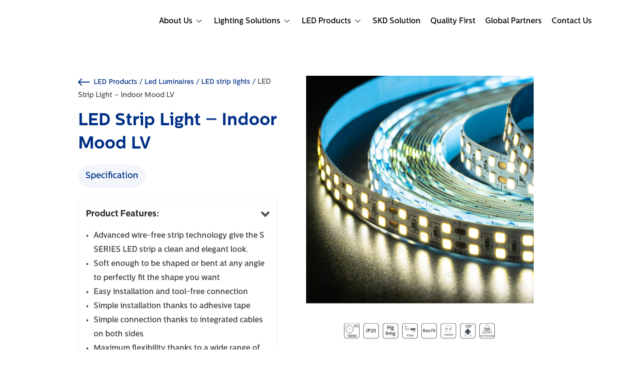

--- FILE ---
content_type: text/html; charset=UTF-8
request_url: https://wellmaxgroup.com/portfolio/s-series-led-strip-light-lv/
body_size: 77457
content:
<!DOCTYPE html>
<html lang="en-US">
<head><script>if(navigator.userAgent.match(/MSIE|Internet Explorer/i)||navigator.userAgent.match(/Trident\/7\..*?rv:11/i)){var href=document.location.href;if(!href.match(/[?&]nowprocket/)){if(href.indexOf("?")==-1){if(href.indexOf("#")==-1){document.location.href=href+"?nowprocket=1"}else{document.location.href=href.replace("#","?nowprocket=1#")}}else{if(href.indexOf("#")==-1){document.location.href=href+"&nowprocket=1"}else{document.location.href=href.replace("#","&nowprocket=1#")}}}}</script><script>class RocketLazyLoadScripts{constructor(e){this.triggerEvents=e,this.eventOptions={passive:!0},this.userEventListener=this.triggerListener.bind(this),this.delayedScripts={normal:[],async:[],defer:[]},this.allJQueries=[]}_addUserInteractionListener(e){this.triggerEvents.forEach((t=>window.addEventListener(t,e.userEventListener,e.eventOptions)))}_removeUserInteractionListener(e){this.triggerEvents.forEach((t=>window.removeEventListener(t,e.userEventListener,e.eventOptions)))}triggerListener(){this._removeUserInteractionListener(this),"loading"===document.readyState?document.addEventListener("DOMContentLoaded",this._loadEverythingNow.bind(this)):this._loadEverythingNow()}async _loadEverythingNow(){this._delayEventListeners(),this._delayJQueryReady(this),this._handleDocumentWrite(),this._registerAllDelayedScripts(),this._preloadAllScripts(),await this._loadScriptsFromList(this.delayedScripts.normal),await this._loadScriptsFromList(this.delayedScripts.defer),await this._loadScriptsFromList(this.delayedScripts.async),await this._triggerDOMContentLoaded(),await this._triggerWindowLoad(),window.dispatchEvent(new Event("rocket-allScriptsLoaded"))}_registerAllDelayedScripts(){document.querySelectorAll("script[type=rocketlazyloadscript]").forEach((e=>{e.hasAttribute("src")?e.hasAttribute("async")&&!1!==e.async?this.delayedScripts.async.push(e):e.hasAttribute("defer")&&!1!==e.defer||"module"===e.getAttribute("data-rocket-type")?this.delayedScripts.defer.push(e):this.delayedScripts.normal.push(e):this.delayedScripts.normal.push(e)}))}async _transformScript(e){return await this._requestAnimFrame(),new Promise((t=>{const n=document.createElement("script");let i;[...e.attributes].forEach((e=>{let t=e.nodeName;"type"!==t&&("data-rocket-type"===t&&(t="type",i=e.nodeValue),n.setAttribute(t,e.nodeValue))})),e.hasAttribute("src")&&this._isValidScriptType(i)?(n.addEventListener("load",t),n.addEventListener("error",t)):(n.text=e.text,t()),e.parentNode.replaceChild(n,e)}))}_isValidScriptType(e){return!e||""===e||"string"==typeof e&&["text/javascript","text/x-javascript","text/ecmascript","text/jscript","application/javascript","application/x-javascript","application/ecmascript","application/jscript","module"].includes(e.toLowerCase())}async _loadScriptsFromList(e){const t=e.shift();return t?(await this._transformScript(t),this._loadScriptsFromList(e)):Promise.resolve()}_preloadAllScripts(){var e=document.createDocumentFragment();[...this.delayedScripts.normal,...this.delayedScripts.defer,...this.delayedScripts.async].forEach((t=>{const n=t.getAttribute("src");if(n){const t=document.createElement("link");t.href=n,t.rel="preload",t.as="script",e.appendChild(t)}})),document.head.appendChild(e)}_delayEventListeners(){let e={};function t(t,n){!function(t){function n(n){return e[t].eventsToRewrite.indexOf(n)>=0?"rocket-"+n:n}e[t]||(e[t]={originalFunctions:{add:t.addEventListener,remove:t.removeEventListener},eventsToRewrite:[]},t.addEventListener=function(){arguments[0]=n(arguments[0]),e[t].originalFunctions.add.apply(t,arguments)},t.removeEventListener=function(){arguments[0]=n(arguments[0]),e[t].originalFunctions.remove.apply(t,arguments)})}(t),e[t].eventsToRewrite.push(n)}function n(e,t){let n=e[t];Object.defineProperty(e,t,{get:()=>n||function(){},set(i){e["rocket"+t]=n=i}})}t(document,"DOMContentLoaded"),t(window,"DOMContentLoaded"),t(window,"load"),t(window,"pageshow"),t(document,"readystatechange"),n(document,"onreadystatechange"),n(window,"onload"),n(window,"onpageshow")}_delayJQueryReady(e){let t=window.jQuery;Object.defineProperty(window,"jQuery",{get:()=>t,set(n){if(n&&n.fn&&!e.allJQueries.includes(n)){n.fn.ready=n.fn.init.prototype.ready=function(t){e.domReadyFired?t.bind(document)(n):document.addEventListener("rocket-DOMContentLoaded",(()=>t.bind(document)(n)))};const t=n.fn.on;n.fn.on=n.fn.init.prototype.on=function(){if(this[0]===window){function e(e){return e.split(" ").map((e=>"load"===e||0===e.indexOf("load.")?"rocket-jquery-load":e)).join(" ")}"string"==typeof arguments[0]||arguments[0]instanceof String?arguments[0]=e(arguments[0]):"object"==typeof arguments[0]&&Object.keys(arguments[0]).forEach((t=>{delete Object.assign(arguments[0],{[e(t)]:arguments[0][t]})[t]}))}return t.apply(this,arguments),this},e.allJQueries.push(n)}t=n}})}async _triggerDOMContentLoaded(){this.domReadyFired=!0,await this._requestAnimFrame(),document.dispatchEvent(new Event("rocket-DOMContentLoaded")),await this._requestAnimFrame(),window.dispatchEvent(new Event("rocket-DOMContentLoaded")),await this._requestAnimFrame(),document.dispatchEvent(new Event("rocket-readystatechange")),await this._requestAnimFrame(),document.rocketonreadystatechange&&document.rocketonreadystatechange()}async _triggerWindowLoad(){await this._requestAnimFrame(),window.dispatchEvent(new Event("rocket-load")),await this._requestAnimFrame(),window.rocketonload&&window.rocketonload(),await this._requestAnimFrame(),this.allJQueries.forEach((e=>e(window).trigger("rocket-jquery-load"))),window.dispatchEvent(new Event("rocket-pageshow")),await this._requestAnimFrame(),window.rocketonpageshow&&window.rocketonpageshow()}_handleDocumentWrite(){const e=new Map;document.write=document.writeln=function(t){const n=document.currentScript;n||console.error("WPRocket unable to document.write this: "+t);const i=document.createRange(),r=n.parentElement;let a=e.get(n);void 0===a&&(a=n.nextSibling,e.set(n,a));const o=document.createDocumentFragment();i.setStart(o,0),o.appendChild(i.createContextualFragment(t)),r.insertBefore(o,a)}}async _requestAnimFrame(){return new Promise((e=>requestAnimationFrame(e)))}static run(){const e=new RocketLazyLoadScripts(["keydown","mousemove","touchmove","touchstart","touchend","wheel"]);e._addUserInteractionListener(e)}}RocketLazyLoadScripts.run();
</script>
<meta charset="UTF-8">
<meta name="viewport" content="width=device-width, initial-scale=1">
<link rel="profile" href="https://gmpg.org/xfn/11">

<meta name='robots' content='index, follow, max-image-preview:large, max-snippet:-1, max-video-preview:-1' />

	<!-- This site is optimized with the Yoast SEO plugin v23.5 - https://yoast.com/wordpress/plugins/seo/ -->
	<title>LED Strip Light - Indoor Mood LV - Wellmax</title><link rel="stylesheet" href="https://wellmaxgroup.com/wp-content/cache/min/1/046c027a393b2e3739a3702446b93ef0.css" media="all" data-minify="1" />
	<meta name="description" content="Our LED strip is also available in various color temperatures from 3000k warm white up to 6500k cool white." />
	<link rel="canonical" href="https://wellmaxgroup.com/portfolio/s-series-led-strip-light-lv/" />
	<meta property="og:locale" content="en_US" />
	<meta property="og:type" content="article" />
	<meta property="og:title" content="LED Strip Light - Indoor Mood LV - Wellmax" />
	<meta property="og:description" content="Our LED strip is also available in various color temperatures from 3000k warm white up to 6500k cool white." />
	<meta property="og:url" content="https://wellmaxgroup.com/portfolio/s-series-led-strip-light-lv/" />
	<meta property="og:site_name" content="Wellmax" />
	<meta property="article:publisher" content="https://www.facebook.com/ShanghaiWellmaxLighting" />
	<meta property="article:modified_time" content="2025-11-24T05:00:40+00:00" />
	<meta property="og:image" content="https://wellmaxgroup.com/wp-content/uploads/2022/04/LED-Strip-Light-LV.png" />
	<meta property="og:image:width" content="800" />
	<meta property="og:image:height" content="800" />
	<meta property="og:image:type" content="image/png" />
	<meta name="twitter:card" content="summary_large_image" />
	<meta name="twitter:site" content="@wellmaxlighting" />
	<meta name="twitter:label1" content="Est. reading time" />
	<meta name="twitter:data1" content="1 minute" />
	<script type="application/ld+json" class="yoast-schema-graph">{"@context":"https://schema.org","@graph":[{"@type":"WebPage","@id":"https://wellmaxgroup.com/portfolio/s-series-led-strip-light-lv/","url":"https://wellmaxgroup.com/portfolio/s-series-led-strip-light-lv/","name":"LED Strip Light - Indoor Mood LV - Wellmax","isPartOf":{"@id":"https://wellmaxgroup.com/#website"},"primaryImageOfPage":{"@id":"https://wellmaxgroup.com/portfolio/s-series-led-strip-light-lv/#primaryimage"},"image":{"@id":"https://wellmaxgroup.com/portfolio/s-series-led-strip-light-lv/#primaryimage"},"thumbnailUrl":"https://wellmaxgroup.com/wp-content/uploads/2022/04/LED-Strip-Light-LV.png","datePublished":"2022-04-15T09:42:22+00:00","dateModified":"2025-11-24T05:00:40+00:00","description":"Our LED strip is also available in various color temperatures from 3000k warm white up to 6500k cool white.","breadcrumb":{"@id":"https://wellmaxgroup.com/portfolio/s-series-led-strip-light-lv/#breadcrumb"},"inLanguage":"en-US","potentialAction":[{"@type":"ReadAction","target":["https://wellmaxgroup.com/portfolio/s-series-led-strip-light-lv/"]}]},{"@type":"ImageObject","inLanguage":"en-US","@id":"https://wellmaxgroup.com/portfolio/s-series-led-strip-light-lv/#primaryimage","url":"https://wellmaxgroup.com/wp-content/uploads/2022/04/LED-Strip-Light-LV.png","contentUrl":"https://wellmaxgroup.com/wp-content/uploads/2022/04/LED-Strip-Light-LV.png","width":800,"height":800,"caption":"LED Strip Light - LV"},{"@type":"BreadcrumbList","@id":"https://wellmaxgroup.com/portfolio/s-series-led-strip-light-lv/#breadcrumb","itemListElement":[{"@type":"ListItem","position":1,"name":"Home","item":"https://wellmaxgroup.com/"},{"@type":"ListItem","position":2,"name":"Products","item":"https://wellmaxgroup.com/shop/"},{"@type":"ListItem","position":3,"name":"LED Strip Light &#8211; Indoor Mood LV"}]},{"@type":"WebSite","@id":"https://wellmaxgroup.com/#website","url":"https://wellmaxgroup.com/","name":"Wellmax","description":"Just another WordPress site","potentialAction":[{"@type":"SearchAction","target":{"@type":"EntryPoint","urlTemplate":"https://wellmaxgroup.com/?s={search_term_string}"},"query-input":{"@type":"PropertyValueSpecification","valueRequired":true,"valueName":"search_term_string"}}],"inLanguage":"en-US"}]}</script>
	<!-- / Yoast SEO plugin. -->


<link rel='dns-prefetch' href='//wellmaxgroup.com' />
<link rel='dns-prefetch' href='//cdnjs.cloudflare.com' />

<link rel="alternate" type="application/rss+xml" title="Wellmax &raquo; Feed" href="https://wellmaxgroup.com/feed/" />
<link rel="alternate" type="application/rss+xml" title="Wellmax &raquo; Comments Feed" href="https://wellmaxgroup.com/comments/feed/" />
<link rel="alternate" type="application/rss+xml" title="Wellmax &raquo; LED Strip Light &#8211; Indoor Mood LV Comments Feed" href="https://wellmaxgroup.com/portfolio/s-series-led-strip-light-lv/feed/" />
<link rel="alternate" title="oEmbed (JSON)" type="application/json+oembed" href="https://wellmaxgroup.com/wp-json/oembed/1.0/embed?url=https%3A%2F%2Fwellmaxgroup.com%2Fportfolio%2Fs-series-led-strip-light-lv%2F" />
<link rel="alternate" title="oEmbed (XML)" type="text/xml+oembed" href="https://wellmaxgroup.com/wp-json/oembed/1.0/embed?url=https%3A%2F%2Fwellmaxgroup.com%2Fportfolio%2Fs-series-led-strip-light-lv%2F&#038;format=xml" />
<style id='wp-img-auto-sizes-contain-inline-css'>
img:is([sizes=auto i],[sizes^="auto," i]){contain-intrinsic-size:3000px 1500px}
/*# sourceURL=wp-img-auto-sizes-contain-inline-css */
</style>
<style id='cf-frontend-style-inline-css'>
@font-face {
	font-family: 'Centrale-Sans';
	font-weight: 300;
	font-display: auto;
	src: url('/wp-content/uploads/2021/08/centrale-sans-regular.otf') format('OpenType');
}
@font-face {
	font-family: 'Centrale-Sans';
	font-weight: 500;
	font-display: auto;
	src: url('/wp-content/uploads/2021/08/centrale-sans-medium.otf') format('OpenType');
}
@font-face {
	font-family: 'Centrale-Sans';
	font-weight: 700;
	font-display: auto;
	src: url('/wp-content/uploads/2021/08/centrale-sans-bold.otf') format('OpenType');
}
@font-face {
	font-family: 'Centrale-Sans';
	font-weight: 300;
	font-display: auto;
	src: url('/wp-content/uploads/2021/08/centrale-sans-regular.otf') format('OpenType');
}
@font-face {
	font-family: 'Centrale-Sans';
	font-weight: 500;
	font-display: auto;
	src: url('/wp-content/uploads/2021/08/centrale-sans-medium.otf') format('OpenType');
}
@font-face {
	font-family: 'Centrale-Sans';
	font-weight: 700;
	font-display: auto;
	src: url('/wp-content/uploads/2021/08/centrale-sans-bold.otf') format('OpenType');
}
@font-face {
	font-family: 'Bank-Gothic';
	font-weight: 500;
	font-display: auto;
	src: url('/wp-content/uploads/2021/08/bank-gothic-medium.otf') format('OpenType');
}
@font-face {
	font-family: 'Bank-Gothic';
	font-weight: 500;
	font-display: auto;
	src: url('/wp-content/uploads/2021/08/bank-gothic-medium.otf') format('OpenType');
}
/*# sourceURL=cf-frontend-style-inline-css */
</style>

<style id='astra-theme-css-inline-css'>
html{font-size:100%;}a,.page-title{color:#0170B9;}a:hover,a:focus{color:#3a3a3a;}body,button,input,select,textarea,.ast-button,.ast-custom-button{font-family:Centrale-Sans,Helvetica,Arial,sans-serif;font-weight:normal;font-size:16px;font-size:1rem;}blockquote{color:#000000;}h1,.entry-content h1,h2,.entry-content h2,h3,.entry-content h3,h4,.entry-content h4,h5,.entry-content h5,h6,.entry-content h6,.site-title,.site-title a{font-family:Centrale-Sans,Helvetica,Arial,sans-serif;font-weight:normal;}.site-title{font-size:35px;font-size:2.1875rem;display:block;}.ast-archive-description .ast-archive-title{font-size:40px;font-size:2.5rem;}.site-header .site-description{font-size:15px;font-size:0.9375rem;display:none;}.entry-title{font-size:30px;font-size:1.875rem;}h1,.entry-content h1{font-size:40px;font-size:2.5rem;font-weight:normal;font-family:Centrale-Sans,Helvetica,Arial,sans-serif;}h2,.entry-content h2{font-size:30px;font-size:1.875rem;font-weight:normal;font-family:Centrale-Sans,Helvetica,Arial,sans-serif;}h3,.entry-content h3{font-size:25px;font-size:1.5625rem;font-weight:normal;font-family:Centrale-Sans,Helvetica,Arial,sans-serif;}h4,.entry-content h4{font-size:20px;font-size:1.25rem;}h5,.entry-content h5{font-size:18px;font-size:1.125rem;}h6,.entry-content h6{font-size:15px;font-size:0.9375rem;}.ast-single-post .entry-title,.page-title{font-size:30px;font-size:1.875rem;}::selection{background-color:#0170B9;color:#ffffff;}body,h1,.entry-title a,.entry-content h1,h2,.entry-content h2,h3,.entry-content h3,h4,.entry-content h4,h5,.entry-content h5,h6,.entry-content h6{color:#3a3a3a;}.tagcloud a:hover,.tagcloud a:focus,.tagcloud a.current-item{color:#ffffff;border-color:#0170B9;background-color:#0170B9;}input:focus,input[type="text"]:focus,input[type="email"]:focus,input[type="url"]:focus,input[type="password"]:focus,input[type="reset"]:focus,input[type="search"]:focus,textarea:focus{border-color:#0170B9;}input[type="radio"]:checked,input[type=reset],input[type="checkbox"]:checked,input[type="checkbox"]:hover:checked,input[type="checkbox"]:focus:checked,input[type=range]::-webkit-slider-thumb{border-color:#0170B9;background-color:#0170B9;box-shadow:none;}.site-footer a:hover + .post-count,.site-footer a:focus + .post-count{background:#0170B9;border-color:#0170B9;}.single .nav-links .nav-previous,.single .nav-links .nav-next{color:#0170B9;}.entry-meta,.entry-meta *{line-height:1.45;color:#0170B9;}.entry-meta a:hover,.entry-meta a:hover *,.entry-meta a:focus,.entry-meta a:focus *,.page-links > .page-link,.page-links .page-link:hover,.post-navigation a:hover{color:#3a3a3a;}.widget-title{font-size:22px;font-size:1.375rem;color:#3a3a3a;}#cat option,.secondary .calendar_wrap thead a,.secondary .calendar_wrap thead a:visited{color:#0170B9;}.secondary .calendar_wrap #today,.ast-progress-val span{background:#0170B9;}.secondary a:hover + .post-count,.secondary a:focus + .post-count{background:#0170B9;border-color:#0170B9;}.calendar_wrap #today > a{color:#ffffff;}.page-links .page-link,.single .post-navigation a{color:#0170B9;}#secondary,#secondary button,#secondary input,#secondary select,#secondary textarea{font-size:16px;font-size:1rem;}.ast-single-post .entry-content a,.ast-comment-content a:not(.ast-comment-edit-reply-wrap a){text-decoration:underline;}.ast-single-post .wp-block-button .wp-block-button__link,.ast-single-post .elementor-button-wrapper .elementor-button{text-decoration:none;}.ast-logo-title-inline .site-logo-img{padding-right:1em;}#secondary {margin: 4em 0 2.5em;word-break: break-word;line-height: 2;}#secondary li {margin-bottom: 0.25em;}#secondary li:last-child {margin-bottom: 0;}@media (max-width: 768px) {.js_active .ast-plain-container.ast-single-post #secondary {margin-top: 1.5em;}}.ast-separate-container.ast-two-container #secondary .widget {background-color: #fff;padding: 2em;margin-bottom: 2em;}@media (min-width: 993px) {.ast-left-sidebar #secondary {padding-right: 60px;}.ast-right-sidebar #secondary {padding-left: 60px;}}@media (max-width: 993px) {.ast-right-sidebar #secondary {padding-left: 30px;}.ast-left-sidebar #secondary {padding-right: 30px;}}@media (max-width:921px){#ast-desktop-header{display:none;}}@media (min-width:921px){#ast-mobile-header{display:none;}}.wp-block-buttons.aligncenter{justify-content:center;}@media (min-width:1200px){.wp-block-group .has-background{padding:20px;}}@media (min-width:1200px){.ast-plain-container.ast-right-sidebar .entry-content .wp-block-group.alignwide,.ast-plain-container.ast-left-sidebar .entry-content .wp-block-group.alignwide,.ast-plain-container.ast-right-sidebar .entry-content .wp-block-group.alignfull,.ast-plain-container.ast-left-sidebar .entry-content .wp-block-group.alignfull{padding-left:20px;padding-right:20px;}}@media (min-width:1200px){.wp-block-cover-image.alignwide .wp-block-cover__inner-container,.wp-block-cover.alignwide .wp-block-cover__inner-container,.wp-block-cover-image.alignfull .wp-block-cover__inner-container,.wp-block-cover.alignfull .wp-block-cover__inner-container{width:100%;}}.ast-plain-container.ast-no-sidebar #primary{margin-top:0;margin-bottom:0;}@media (max-width:921px){.ast-theme-transparent-header #primary,.ast-theme-transparent-header #secondary{padding:0;}}.wp-block-columns{margin-bottom:unset;}.wp-block-image.size-full{margin:2rem 0;}.wp-block-separator.has-background{padding:0;}.wp-block-gallery{margin-bottom:1.6em;}.wp-block-group{padding-top:4em;padding-bottom:4em;}.wp-block-group__inner-container .wp-block-columns:last-child,.wp-block-group__inner-container :last-child,.wp-block-table table{margin-bottom:0;}.blocks-gallery-grid{width:100%;}.wp-block-navigation-link__content{padding:5px 0;}.wp-block-group .wp-block-group .has-text-align-center,.wp-block-group .wp-block-column .has-text-align-center{max-width:100%;}.has-text-align-center{margin:0 auto;}@media (min-width:1200px){.wp-block-cover__inner-container,.alignwide .wp-block-group__inner-container,.alignfull .wp-block-group__inner-container{max-width:1200px;margin:0 auto;}.wp-block-group.alignnone,.wp-block-group.aligncenter,.wp-block-group.alignleft,.wp-block-group.alignright,.wp-block-group.alignwide,.wp-block-columns.alignwide{margin:2rem 0 1rem 0;}}@media (max-width:1200px){.wp-block-group{padding:3em;}.wp-block-group .wp-block-group{padding:1.5em;}.wp-block-columns,.wp-block-column{margin:1rem 0;}}@media (min-width:921px){.wp-block-columns .wp-block-group{padding:2em;}}@media (max-width:544px){.wp-block-cover-image .wp-block-cover__inner-container,.wp-block-cover .wp-block-cover__inner-container{width:unset;}.wp-block-cover,.wp-block-cover-image{padding:2em 0;}.wp-block-group,.wp-block-cover{padding:2em;}.wp-block-media-text__media img,.wp-block-media-text__media video{width:unset;max-width:100%;}.wp-block-media-text.has-background .wp-block-media-text__content{padding:1em;}}@media (max-width:921px){.ast-plain-container.ast-no-sidebar #primary{padding:0;}}@media (min-width:544px){.entry-content .wp-block-media-text.has-media-on-the-right .wp-block-media-text__content{padding:0 8% 0 0;}.entry-content .wp-block-media-text .wp-block-media-text__content{padding:0 0 0 8%;}.ast-plain-container .site-content .entry-content .has-custom-content-position.is-position-bottom-left > *,.ast-plain-container .site-content .entry-content .has-custom-content-position.is-position-bottom-right > *,.ast-plain-container .site-content .entry-content .has-custom-content-position.is-position-top-left > *,.ast-plain-container .site-content .entry-content .has-custom-content-position.is-position-top-right > *,.ast-plain-container .site-content .entry-content .has-custom-content-position.is-position-center-right > *,.ast-plain-container .site-content .entry-content .has-custom-content-position.is-position-center-left > *{margin:0;}}@media (max-width:544px){.entry-content .wp-block-media-text .wp-block-media-text__content{padding:8% 0;}.wp-block-media-text .wp-block-media-text__media img{width:auto;max-width:100%;}}.wp-block-button.is-style-outline .wp-block-button__link{border-color:#0170B9;}.wp-block-button.is-style-outline > .wp-block-button__link:not(.has-text-color),.wp-block-button.wp-block-button__link.is-style-outline:not(.has-text-color){color:#0170B9;}.wp-block-button.is-style-outline .wp-block-button__link:hover,.wp-block-button.is-style-outline .wp-block-button__link:focus{color:#ffffff !important;background-color:#3a3a3a;border-color:#3a3a3a;}.post-page-numbers.current .page-link,.ast-pagination .page-numbers.current{color:#ffffff;border-color:#0170B9;background-color:#0170B9;border-radius:2px;}@media (min-width:544px){.entry-content > .alignleft{margin-right:20px;}.entry-content > .alignright{margin-left:20px;}}h1.widget-title{font-weight:normal;}h2.widget-title{font-weight:normal;}h3.widget-title{font-weight:normal;}@media (max-width:921px){.ast-separate-container .ast-article-post,.ast-separate-container .ast-article-single{padding:1.5em 2.14em;}.ast-separate-container #primary,.ast-separate-container #secondary{padding:1.5em 0;}#primary,#secondary{padding:1.5em 0;margin:0;}.ast-left-sidebar #content > .ast-container{display:flex;flex-direction:column-reverse;width:100%;}.ast-author-box img.avatar{margin:20px 0 0 0;}}@media (max-width:921px){#secondary.secondary{padding-top:0;}.ast-separate-container.ast-right-sidebar #secondary{padding-left:1em;padding-right:1em;}.ast-separate-container.ast-two-container #secondary{padding-left:0;padding-right:0;}.ast-page-builder-template .entry-header #secondary,.ast-page-builder-template #secondary{margin-top:1.5em;}}@media (max-width:921px){.ast-right-sidebar #primary{padding-right:0;}.ast-page-builder-template.ast-left-sidebar #secondary,.ast-page-builder-template.ast-right-sidebar #secondary{padding-right:20px;padding-left:20px;}.ast-right-sidebar #secondary,.ast-left-sidebar #primary{padding-left:0;}.ast-left-sidebar #secondary{padding-right:0;}}@media (min-width:922px){.ast-separate-container.ast-right-sidebar #primary,.ast-separate-container.ast-left-sidebar #primary{border:0;}.search-no-results.ast-separate-container #primary{margin-bottom:4em;}}@media (min-width:922px){.ast-right-sidebar #primary{border-right:1px solid #eee;}.ast-left-sidebar #primary{border-left:1px solid #eee;}.ast-right-sidebar #secondary{border-left:1px solid #eee;margin-left:-1px;}.ast-left-sidebar #secondary{border-right:1px solid #eee;margin-right:-1px;}.ast-separate-container.ast-two-container.ast-right-sidebar #secondary{padding-left:30px;padding-right:0;}.ast-separate-container.ast-two-container.ast-left-sidebar #secondary{padding-right:30px;padding-left:0;}.ast-separate-container.ast-right-sidebar #secondary,.ast-separate-container.ast-left-sidebar #secondary{border:0;margin-left:auto;margin-right:auto;}.ast-separate-container.ast-two-container #secondary .widget:last-child{margin-bottom:0;}}.elementor-button-wrapper .elementor-button{border-style:solid;text-decoration:none;border-top-width:0;border-right-width:0;border-left-width:0;border-bottom-width:0;}body .elementor-button.elementor-size-sm,body .elementor-button.elementor-size-xs,body .elementor-button.elementor-size-md,body .elementor-button.elementor-size-lg,body .elementor-button.elementor-size-xl,body .elementor-button{border-radius:2px;padding-top:15px;padding-right:30px;padding-bottom:15px;padding-left:30px;}@media (max-width:921px){.elementor-button-wrapper .elementor-button.elementor-size-sm,.elementor-button-wrapper .elementor-button.elementor-size-xs,.elementor-button-wrapper .elementor-button.elementor-size-md,.elementor-button-wrapper .elementor-button.elementor-size-lg,.elementor-button-wrapper .elementor-button.elementor-size-xl,.elementor-button-wrapper .elementor-button{padding-top:14px;padding-right:28px;padding-bottom:14px;padding-left:28px;}}@media (max-width:544px){.elementor-button-wrapper .elementor-button.elementor-size-sm,.elementor-button-wrapper .elementor-button.elementor-size-xs,.elementor-button-wrapper .elementor-button.elementor-size-md,.elementor-button-wrapper .elementor-button.elementor-size-lg,.elementor-button-wrapper .elementor-button.elementor-size-xl,.elementor-button-wrapper .elementor-button{padding-top:12px;padding-right:24px;padding-bottom:12px;padding-left:24px;}}.wp-block-button .wp-block-button__link,{color:#ffffff;}.elementor-button-wrapper .elementor-button{font-family:inherit;font-weight:inherit;line-height:1;}.wp-block-button .wp-block-button__link:hover,.wp-block-button .wp-block-button__link:focus{color:#ffffff;background-color:#3a3a3a;border-color:#3a3a3a;}.wp-block-button .wp-block-button__link{border-style:solid;border-color:#0170B9;background-color:#0170B9;color:#ffffff;font-family:inherit;font-weight:inherit;line-height:1;border-radius:2px;padding-top:15px;padding-right:30px;padding-bottom:15px;padding-left:30px;}@media (max-width:921px){.wp-block-button .wp-block-button__link{padding-top:14px;padding-right:28px;padding-bottom:14px;padding-left:28px;}}@media (max-width:544px){.wp-block-button .wp-block-button__link{padding-top:12px;padding-right:24px;padding-bottom:12px;padding-left:24px;}}.menu-toggle,button,.ast-button,.ast-custom-button,.button,input#submit,input[type="button"],input[type="submit"],input[type="reset"],form[CLASS*="wp-block-search__"].wp-block-search .wp-block-search__inside-wrapper .wp-block-search__button{border-style:solid;border-top-width:0;border-right-width:0;border-left-width:0;border-bottom-width:0;color:#ffffff;border-color:#0170B9;background-color:#0170B9;border-radius:2px;padding-top:15px;padding-right:30px;padding-bottom:15px;padding-left:30px;font-family:inherit;font-weight:inherit;line-height:1;}button:focus,.menu-toggle:hover,button:hover,.ast-button:hover,.ast-custom-button:hover .button:hover,.ast-custom-button:hover ,input[type=reset]:hover,input[type=reset]:focus,input#submit:hover,input#submit:focus,input[type="button"]:hover,input[type="button"]:focus,input[type="submit"]:hover,input[type="submit"]:focus,form[CLASS*="wp-block-search__"].wp-block-search .wp-block-search__inside-wrapper .wp-block-search__button:hover,form[CLASS*="wp-block-search__"].wp-block-search .wp-block-search__inside-wrapper .wp-block-search__button:focus{color:#ffffff;background-color:#3a3a3a;border-color:#3a3a3a;}@media (min-width:544px){.ast-container{max-width:100%;}}@media (max-width:544px){.ast-separate-container .ast-article-post,.ast-separate-container .ast-article-single,.ast-separate-container .comments-title,.ast-separate-container .ast-archive-description{padding:1.5em 1em;}.ast-separate-container #content .ast-container{padding-left:0.54em;padding-right:0.54em;}.ast-separate-container .ast-comment-list li.depth-1{padding:1.5em 1em;margin-bottom:1.5em;}.ast-separate-container .ast-comment-list .bypostauthor{padding:.5em;}.ast-search-menu-icon.ast-dropdown-active .search-field{width:170px;}.menu-toggle,button,.ast-button,.button,input#submit,input[type="button"],input[type="submit"],input[type="reset"]{padding-top:12px;padding-right:24px;padding-bottom:12px;padding-left:24px;}.ast-separate-container #secondary{padding-top:0;}.ast-separate-container.ast-two-container #secondary .widget{margin-bottom:1.5em;padding-left:1em;padding-right:1em;}}@media (max-width:921px){.menu-toggle,button,.ast-button,.button,input#submit,input[type="button"],input[type="submit"],input[type="reset"]{padding-top:14px;padding-right:28px;padding-bottom:14px;padding-left:28px;}.ast-mobile-header-stack .main-header-bar .ast-search-menu-icon{display:inline-block;}.ast-header-break-point.ast-header-custom-item-outside .ast-mobile-header-stack .main-header-bar .ast-search-icon{margin:0;}.ast-comment-avatar-wrap img{max-width:2.5em;}.ast-separate-container .ast-comment-list li.depth-1{padding:1.5em 2.14em;}.ast-separate-container .comment-respond{padding:2em 2.14em;}.ast-comment-meta{padding:0 1.8888em 1.3333em;}}@media (max-width:921px){.site-title{display:block;}.ast-archive-description .ast-archive-title{font-size:40px;}.site-header .site-description{display:none;}.entry-title{font-size:30px;}h1,.entry-content h1{font-size:30px;}h2,.entry-content h2{font-size:25px;}h3,.entry-content h3{font-size:20px;}.ast-single-post .entry-title,.page-title{font-size:30px;}}@media (max-width:544px){.site-title{display:block;}.ast-archive-description .ast-archive-title{font-size:40px;}.site-header .site-description{display:none;}.entry-title{font-size:30px;}h1,.entry-content h1{font-size:30px;}h2,.entry-content h2{font-size:25px;}h3,.entry-content h3{font-size:20px;}.ast-single-post .entry-title,.page-title{font-size:30px;}}@media (max-width:921px){html{font-size:91.2%;}}@media (max-width:544px){html{font-size:91.2%;}}@media (min-width:922px){.ast-container{max-width:1240px;}}@media (min-width:922px){.site-content .ast-container{display:flex;}}@media (max-width:921px){.site-content .ast-container{flex-direction:column;}}@media (min-width:922px){.main-header-menu .sub-menu .menu-item.ast-left-align-sub-menu:hover > .sub-menu,.main-header-menu .sub-menu .menu-item.ast-left-align-sub-menu.focus > .sub-menu{margin-left:-0px;}}.wp-block-search {margin-bottom: 20px;}.wp-block-site-tagline {margin-top: 20px;}form.wp-block-search .wp-block-search__input,.wp-block-search.wp-block-search__button-inside .wp-block-search__inside-wrapper,.wp-block-search.wp-block-search__button-inside .wp-block-search__inside-wrapper {border-color: #eaeaea;background: #fafafa;}.wp-block-search.wp-block-search__button-inside .wp-block-search__inside-wrapper .wp-block-search__input:focus,.wp-block-loginout input:focus {outline: thin dotted;}.wp-block-loginout input:focus {border-color: transparent;} form.wp-block-search .wp-block-search__inside-wrapper .wp-block-search__input {padding: 12px;}form.wp-block-search .wp-block-search__button svg {fill: currentColor;width: 20px;height: 20px;}.wp-block-loginout p label {display: block;}.wp-block-loginout p:not(.login-remember):not(.login-submit) input {width: 100%;}.wp-block-loginout .login-remember input {width: 1.1rem;height: 1.1rem;margin: 0 5px 4px 0;vertical-align: middle;}.ast-breadcrumbs .trail-browse,.ast-breadcrumbs .trail-items,.ast-breadcrumbs .trail-items li{display:inline-block;margin:0;padding:0;border:none;background:inherit;text-indent:0;}.ast-breadcrumbs .trail-browse{font-size:inherit;font-style:inherit;font-weight:inherit;color:inherit;}.ast-breadcrumbs .trail-items{list-style:none;}.trail-items li::after{padding:0 0.3em;content:"\00bb";}.trail-items li:last-of-type::after{display:none;}@media (max-width:921px){.ast-builder-grid-row-container.ast-builder-grid-row-tablet-3-firstrow .ast-builder-grid-row > *:first-child,.ast-builder-grid-row-container.ast-builder-grid-row-tablet-3-lastrow .ast-builder-grid-row > *:last-child{grid-column:1 / -1;}}@media (max-width:544px){.ast-builder-grid-row-container.ast-builder-grid-row-mobile-3-firstrow .ast-builder-grid-row > *:first-child,.ast-builder-grid-row-container.ast-builder-grid-row-mobile-3-lastrow .ast-builder-grid-row > *:last-child{grid-column:1 / -1;}}.ast-builder-layout-element[data-section="title_tagline"]{display:flex;}@media (max-width:921px){.ast-header-break-point .ast-builder-layout-element[data-section="title_tagline"]{display:flex;}}@media (max-width:544px){.ast-header-break-point .ast-builder-layout-element[data-section="title_tagline"]{display:flex;}}.ast-builder-menu-1{font-family:inherit;font-weight:inherit;}.ast-builder-menu-1 .sub-menu,.ast-builder-menu-1 .inline-on-mobile .sub-menu{border-top-width:2px;border-bottom-width:0px;border-right-width:0px;border-left-width:0px;border-color:#0170B9;border-style:solid;border-radius:0px;}.ast-builder-menu-1 .main-header-menu > .menu-item > .sub-menu,.ast-builder-menu-1 .main-header-menu > .menu-item > .astra-full-megamenu-wrapper{margin-top:0px;}.ast-desktop .ast-builder-menu-1 .main-header-menu > .menu-item > .sub-menu:before,.ast-desktop .ast-builder-menu-1 .main-header-menu > .menu-item > .astra-full-megamenu-wrapper:before{height:calc( 0px + 5px );}.ast-desktop .ast-builder-menu-1 .menu-item .sub-menu .menu-link{border-style:none;}@media (max-width:921px){.ast-header-break-point .ast-builder-menu-1 .menu-item.menu-item-has-children > .ast-menu-toggle{top:0;}.ast-builder-menu-1 .menu-item-has-children > .menu-link:after{content:unset;}}@media (max-width:544px){.ast-header-break-point .ast-builder-menu-1 .menu-item.menu-item-has-children > .ast-menu-toggle{top:0;}}.ast-builder-menu-1{display:flex;}@media (max-width:921px){.ast-header-break-point .ast-builder-menu-1{display:flex;}}@media (max-width:544px){.ast-header-break-point .ast-builder-menu-1{display:flex;}}.site-below-footer-wrap{padding-top:20px;padding-bottom:20px;}.site-below-footer-wrap[data-section="section-below-footer-builder"]{background-color:#eeeeee;;min-height:80px;}.site-below-footer-wrap[data-section="section-below-footer-builder"] .ast-builder-grid-row{max-width:1200px;margin-left:auto;margin-right:auto;}.site-below-footer-wrap[data-section="section-below-footer-builder"] .ast-builder-grid-row,.site-below-footer-wrap[data-section="section-below-footer-builder"] .site-footer-section{align-items:flex-start;}.site-below-footer-wrap[data-section="section-below-footer-builder"].ast-footer-row-inline .site-footer-section{display:flex;margin-bottom:0;}.ast-builder-grid-row-full .ast-builder-grid-row{grid-template-columns:1fr;}@media (max-width:921px){.site-below-footer-wrap[data-section="section-below-footer-builder"].ast-footer-row-tablet-inline .site-footer-section{display:flex;margin-bottom:0;}.site-below-footer-wrap[data-section="section-below-footer-builder"].ast-footer-row-tablet-stack .site-footer-section{display:block;margin-bottom:10px;}.ast-builder-grid-row-container.ast-builder-grid-row-tablet-full .ast-builder-grid-row{grid-template-columns:1fr;}}@media (max-width:544px){.site-below-footer-wrap[data-section="section-below-footer-builder"].ast-footer-row-mobile-inline .site-footer-section{display:flex;margin-bottom:0;}.site-below-footer-wrap[data-section="section-below-footer-builder"].ast-footer-row-mobile-stack .site-footer-section{display:block;margin-bottom:10px;}.ast-builder-grid-row-container.ast-builder-grid-row-mobile-full .ast-builder-grid-row{grid-template-columns:1fr;}}.site-below-footer-wrap[data-section="section-below-footer-builder"]{display:grid;}@media (max-width:921px){.ast-header-break-point .site-below-footer-wrap[data-section="section-below-footer-builder"]{display:grid;}}@media (max-width:544px){.ast-header-break-point .site-below-footer-wrap[data-section="section-below-footer-builder"]{display:grid;}}.ast-footer-copyright{text-align:center;}.ast-footer-copyright {color:#3a3a3a;}@media (max-width:921px){.ast-footer-copyright{text-align:center;}}@media (max-width:544px){.ast-footer-copyright{text-align:center;}}.ast-footer-copyright.ast-builder-layout-element{display:flex;}@media (max-width:921px){.ast-header-break-point .ast-footer-copyright.ast-builder-layout-element{display:flex;}}@media (max-width:544px){.ast-header-break-point .ast-footer-copyright.ast-builder-layout-element{display:flex;}}.elementor-template-full-width .ast-container{display:block;}@media (max-width:544px){.elementor-element .elementor-wc-products .woocommerce[class*="columns-"] ul.products li.product{width:auto;margin:0;}.elementor-element .woocommerce .woocommerce-result-count{float:none;}}.ast-header-break-point .main-header-bar{border-bottom-width:1px;}@media (min-width:922px){.main-header-bar{border-bottom-width:1px;}}@media (min-width:922px){#primary{width:70%;}#secondary{width:30%;}}.ast-safari-browser-less-than-11 .main-header-menu .menu-item, .ast-safari-browser-less-than-11 .main-header-bar .ast-masthead-custom-menu-items{display:block;}.main-header-menu .menu-item, #astra-footer-menu .menu-item, .main-header-bar .ast-masthead-custom-menu-items{-js-display:flex;display:flex;-webkit-box-pack:center;-webkit-justify-content:center;-moz-box-pack:center;-ms-flex-pack:center;justify-content:center;-webkit-box-orient:vertical;-webkit-box-direction:normal;-webkit-flex-direction:column;-moz-box-orient:vertical;-moz-box-direction:normal;-ms-flex-direction:column;flex-direction:column;}.main-header-menu > .menu-item > .menu-link, #astra-footer-menu > .menu-item > .menu-link,{height:100%;-webkit-box-align:center;-webkit-align-items:center;-moz-box-align:center;-ms-flex-align:center;align-items:center;-js-display:flex;display:flex;}.ast-header-break-point .main-navigation ul .menu-item .menu-link .icon-arrow:first-of-type svg{top:.2em;margin-top:0px;margin-left:0px;width:.65em;transform:translate(0, -2px) rotateZ(270deg);}.ast-mobile-popup-content .ast-submenu-expanded > .ast-menu-toggle{transform:rotateX(180deg);}.ast-mobile-header-content > *,.ast-desktop-header-content > * {padding: 10px 0;height: auto;}.ast-mobile-header-content > *:first-child,.ast-desktop-header-content > *:first-child {padding-top: 10px;}.ast-mobile-header-content > .ast-builder-menu,.ast-desktop-header-content > .ast-builder-menu {padding-top: 0;}.ast-mobile-header-content > *:last-child,.ast-desktop-header-content > *:last-child {padding-bottom: 0;}.ast-mobile-header-content .ast-search-menu-icon.ast-inline-search label,.ast-desktop-header-content .ast-search-menu-icon.ast-inline-search label {width: 100%;}.ast-desktop-header-content .main-header-bar-navigation .ast-submenu-expanded > .ast-menu-toggle::before {transform: rotateX(180deg);}#ast-desktop-header .ast-desktop-header-content,.ast-mobile-header-content .ast-search-icon,.ast-desktop-header-content .ast-search-icon,.ast-mobile-header-wrap .ast-mobile-header-content,.ast-main-header-nav-open.ast-popup-nav-open .ast-mobile-header-wrap .ast-mobile-header-content,.ast-main-header-nav-open.ast-popup-nav-open .ast-desktop-header-content {display: none;}.ast-main-header-nav-open.ast-header-break-point #ast-desktop-header .ast-desktop-header-content,.ast-main-header-nav-open.ast-header-break-point .ast-mobile-header-wrap .ast-mobile-header-content {display: block;}.ast-desktop .ast-desktop-header-content .astra-menu-animation-slide-up > .menu-item > .sub-menu,.ast-desktop .ast-desktop-header-content .astra-menu-animation-slide-up > .menu-item .menu-item > .sub-menu,.ast-desktop .ast-desktop-header-content .astra-menu-animation-slide-down > .menu-item > .sub-menu,.ast-desktop .ast-desktop-header-content .astra-menu-animation-slide-down > .menu-item .menu-item > .sub-menu,.ast-desktop .ast-desktop-header-content .astra-menu-animation-fade > .menu-item > .sub-menu,.ast-desktop .ast-desktop-header-content .astra-menu-animation-fade > .menu-item .menu-item > .sub-menu {opacity: 1;visibility: visible;}.ast-hfb-header.ast-default-menu-enable.ast-header-break-point .ast-mobile-header-wrap .ast-mobile-header-content .main-header-bar-navigation {width: unset;margin: unset;}.ast-mobile-header-content.content-align-flex-end .main-header-bar-navigation .menu-item-has-children > .ast-menu-toggle,.ast-desktop-header-content.content-align-flex-end .main-header-bar-navigation .menu-item-has-children > .ast-menu-toggle {left: calc( 20px - 0.907em);}.ast-mobile-header-content .ast-search-menu-icon,.ast-mobile-header-content .ast-search-menu-icon.slide-search,.ast-desktop-header-content .ast-search-menu-icon,.ast-desktop-header-content .ast-search-menu-icon.slide-search {width: 100%;position: relative;display: block;right: auto;transform: none;}.ast-mobile-header-content .ast-search-menu-icon.slide-search .search-form,.ast-mobile-header-content .ast-search-menu-icon .search-form,.ast-desktop-header-content .ast-search-menu-icon.slide-search .search-form,.ast-desktop-header-content .ast-search-menu-icon .search-form {right: 0;visibility: visible;opacity: 1;position: relative;top: auto;transform: none;padding: 0;display: block;overflow: hidden;}.ast-mobile-header-content .ast-search-menu-icon.ast-inline-search .search-field,.ast-mobile-header-content .ast-search-menu-icon .search-field,.ast-desktop-header-content .ast-search-menu-icon.ast-inline-search .search-field,.ast-desktop-header-content .ast-search-menu-icon .search-field {width: 100%;padding-right: 5.5em;}.ast-mobile-header-content .ast-search-menu-icon .search-submit,.ast-desktop-header-content .ast-search-menu-icon .search-submit {display: block;position: absolute;height: 100%;top: 0;right: 0;padding: 0 1em;border-radius: 0;}.ast-hfb-header.ast-default-menu-enable.ast-header-break-point .ast-mobile-header-wrap .ast-mobile-header-content .main-header-bar-navigation ul .sub-menu .menu-link {padding-left: 30px;}.ast-hfb-header.ast-default-menu-enable.ast-header-break-point .ast-mobile-header-wrap .ast-mobile-header-content .main-header-bar-navigation .sub-menu .menu-item .menu-item .menu-link {padding-left: 40px;}.ast-mobile-popup-drawer.active .ast-mobile-popup-inner{background-color:#ffffff;;}.ast-mobile-header-wrap .ast-mobile-header-content, .ast-desktop-header-content{background-color:#ffffff;;}.ast-mobile-popup-content > *, .ast-mobile-header-content > *, .ast-desktop-popup-content > *, .ast-desktop-header-content > *{padding-top:0px;padding-bottom:0px;}.content-align-flex-start .ast-builder-layout-element{justify-content:flex-start;}.content-align-flex-start .main-header-menu{text-align:left;}.ast-mobile-popup-drawer.active .menu-toggle-close{color:#3a3a3a;}.ast-mobile-header-wrap .ast-primary-header-bar,.ast-primary-header-bar .site-primary-header-wrap{min-height:70px;}.ast-desktop .ast-primary-header-bar .main-header-menu > .menu-item{line-height:70px;}@media (max-width:921px){#masthead .ast-mobile-header-wrap .ast-primary-header-bar,#masthead .ast-mobile-header-wrap .ast-below-header-bar{padding-left:20px;padding-right:20px;}}.ast-header-break-point .ast-primary-header-bar{border-bottom-width:1px;border-bottom-color:#eaeaea;border-bottom-style:solid;}@media (min-width:922px){.ast-primary-header-bar{border-bottom-width:1px;border-bottom-color:#eaeaea;border-bottom-style:solid;}}.ast-primary-header-bar{background-color:#ffffff;;}.ast-primary-header-bar{display:block;}@media (max-width:921px){.ast-header-break-point .ast-primary-header-bar{display:grid;}}@media (max-width:544px){.ast-header-break-point .ast-primary-header-bar{display:grid;}}[data-section="section-header-mobile-trigger"] .ast-button-wrap .ast-mobile-menu-trigger-minimal{color:#0170B9;border:none;background:transparent;}[data-section="section-header-mobile-trigger"] .ast-button-wrap .mobile-menu-toggle-icon .ast-mobile-svg{width:20px;height:20px;fill:#0170B9;}[data-section="section-header-mobile-trigger"] .ast-button-wrap .mobile-menu-wrap .mobile-menu{color:#0170B9;}.ast-builder-menu-mobile .main-navigation .menu-item > .menu-link{font-family:inherit;font-weight:inherit;}.ast-builder-menu-mobile .main-navigation .menu-item.menu-item-has-children > .ast-menu-toggle{top:0;}.ast-builder-menu-mobile .main-navigation .menu-item-has-children > .menu-link:after{content:unset;}.ast-hfb-header .ast-builder-menu-mobile .main-header-menu, .ast-hfb-header .ast-builder-menu-mobile .main-navigation .menu-item .menu-link, .ast-hfb-header .ast-builder-menu-mobile .main-navigation .menu-item .sub-menu .menu-link{border-style:none;}.ast-builder-menu-mobile .main-navigation .menu-item.menu-item-has-children > .ast-menu-toggle{top:0;}@media (max-width:921px){.ast-builder-menu-mobile .main-navigation .menu-item.menu-item-has-children > .ast-menu-toggle{top:0;}.ast-builder-menu-mobile .main-navigation .menu-item-has-children > .menu-link:after{content:unset;}}@media (max-width:544px){.ast-builder-menu-mobile .main-navigation .menu-item.menu-item-has-children > .ast-menu-toggle{top:0;}}.ast-builder-menu-mobile .main-navigation{display:block;}@media (max-width:921px){.ast-header-break-point .ast-builder-menu-mobile .main-navigation{display:block;}}@media (max-width:544px){.ast-header-break-point .ast-builder-menu-mobile .main-navigation{display:block;}}.comment-reply-title{font-size:26px;font-size:1.625rem;}.ast-comment-meta{line-height:1.666666667;color:#0170B9;font-size:13px;font-size:0.8125rem;}.ast-comment-list #cancel-comment-reply-link{font-size:16px;font-size:1rem;}.comments-title {padding: 2em 0;}.comments-title {font-weight: normal;word-wrap: break-word;}.ast-comment-list {margin: 0;word-wrap: break-word;padding-bottom: 0.5em;list-style: none;}.ast-comment-list li {list-style: none;}.ast-comment-list .ast-comment-edit-reply-wrap {-js-display: flex;display: flex;justify-content: flex-end;}.ast-comment-list .ast-edit-link {flex: 1;}.ast-comment-list .comment-awaiting-moderation {margin-bottom: 0;}.ast-comment {padding: 1em 0;}.ast-comment-info img {border-radius: 50%;}.ast-comment-cite-wrap cite {font-style: normal;}.comment-reply-title {padding-top: 1em;font-weight: normal;line-height: 1.65;}.ast-comment-meta {margin-bottom: 0.5em;}.comments-area {border-top: 1px solid #eeeeee;margin-top: 2em;}.comments-area .comment-form-comment {width: 100%;border: none;margin: 0;padding: 0;}.comments-area .comment-notes,.comments-area .comment-textarea,.comments-area .form-allowed-tags {margin-bottom: 1.5em;}.comments-area .form-submit {margin-bottom: 0;}.comments-area textarea#comment,.comments-area .ast-comment-formwrap input[type="text"] {width: 100%;border-radius: 0;vertical-align: middle;margin-bottom: 10px;}.comments-area .no-comments {margin-top: 0.5em;margin-bottom: 0.5em;}.comments-area p.logged-in-as {margin-bottom: 1em;}.ast-separate-container .comments-title {background-color: #fff;padding: 1.2em 3.99em 0;}.ast-separate-container .comments-area {border-top: 0;}.ast-separate-container .ast-comment-list {padding-bottom: 0;}.ast-separate-container .ast-comment-list li {background-color: #fff;}.ast-separate-container .ast-comment-list li.depth-1 {padding: 4em 6.67em;margin-bottom: 2em;}@media (max-width: 1200px) {.ast-separate-container .ast-comment-list li.depth-1 {padding: 3em 3.34em;}}.ast-separate-container .ast-comment-list li.depth-1 .children li {padding-bottom: 0;padding-top: 0;margin-bottom: 0;}.ast-separate-container .ast-comment-list li.depth-1 .ast-comment,.ast-separate-container .ast-comment-list li.depth-2 .ast-comment {border-bottom: 0;}.ast-separate-container .ast-comment-list .comment-respond {padding-top: 0;padding-bottom: 1em;background-color: transparent;}.ast-separate-container .ast-comment-list .pingback p {margin-bottom: 0;}.ast-separate-container .ast-comment-list .bypostauthor {padding: 2em;margin-bottom: 1em;}.ast-separate-container .ast-comment-list .bypostauthor li {background: transparent;margin-bottom: 0;padding: 0 0 0 2em;}.ast-separate-container .comment-respond {background-color: #fff;padding: 4em 6.67em;border-bottom: 0;}@media (max-width: 1200px) {.ast-separate-container .comment-respond {padding: 3em 2.34em;}}.ast-separate-container .comment-reply-title {padding-top: 0;}.comment-content a {word-wrap: break-word;}.ast-comment-list li.depth-1 .ast-comment,.ast-comment-list li.depth-2 .ast-comment {border-bottom: 1px solid #eeeeee;}.ast-comment-list .children {margin-left: 2em;}@media (max-width: 992px) {.ast-comment-list .children {margin-left: 1em;}}.ast-comment-list #cancel-comment-reply-link {white-space: nowrap;font-size: 15px;font-size: 1rem;margin-left: 1em;}.ast-comment-info {display: flex;position: relative;}.ast-comment-meta {justify-content: right;padding: 0 3.4em 1.60em;}.ast-comment-time .timendate{margin-right: 0.5em;}.comments-area #wp-comment-cookies-consent {margin-right: 10px;}.ast-page-builder-template .comments-area {padding-left: 20px;padding-right: 20px;margin-top: 0;margin-bottom: 2em;}.ast-separate-container .ast-comment-list .bypostauthor .bypostauthor {background: transparent;margin-bottom: 0;padding-right: 0;padding-bottom: 0;padding-top: 0;}@media (min-width:922px){.ast-separate-container .ast-comment-list li .comment-respond{padding-left:2.66666em;padding-right:2.66666em;}}@media (max-width:544px){.ast-separate-container .ast-comment-list li.depth-1{padding:1.5em 1em;margin-bottom:1.5em;}.ast-separate-container .ast-comment-list .bypostauthor{padding:.5em;}.ast-separate-container .comment-respond{padding:1.5em 1em;}.ast-separate-container .ast-comment-list .bypostauthor li{padding:0 0 0 .5em;}.ast-comment-list .children{margin-left:0.66666em;}}@media (max-width:921px){.ast-comment-avatar-wrap img{max-width:2.5em;}.comments-area{margin-top:1.5em;}.ast-separate-container .comments-title{padding:1.43em 1.48em;}.ast-comment-meta{padding:0 1.8888em 1.3333em;}.ast-separate-container .ast-comment-list li.depth-1{padding:1.5em 2.14em;}.ast-separate-container .comment-respond{padding:2em 2.14em;}.ast-comment-avatar-wrap{margin-right:0.5em;}}
/*# sourceURL=astra-theme-css-inline-css */
</style>


<style id='wp-emoji-styles-inline-css'>

	img.wp-smiley, img.emoji {
		display: inline !important;
		border: none !important;
		box-shadow: none !important;
		height: 1em !important;
		width: 1em !important;
		margin: 0 0.07em !important;
		vertical-align: -0.1em !important;
		background: none !important;
		padding: 0 !important;
	}
/*# sourceURL=wp-emoji-styles-inline-css */
</style>


<style id='global-styles-inline-css'>
:root{--wp--preset--aspect-ratio--square: 1;--wp--preset--aspect-ratio--4-3: 4/3;--wp--preset--aspect-ratio--3-4: 3/4;--wp--preset--aspect-ratio--3-2: 3/2;--wp--preset--aspect-ratio--2-3: 2/3;--wp--preset--aspect-ratio--16-9: 16/9;--wp--preset--aspect-ratio--9-16: 9/16;--wp--preset--color--black: #000000;--wp--preset--color--cyan-bluish-gray: #abb8c3;--wp--preset--color--white: #ffffff;--wp--preset--color--pale-pink: #f78da7;--wp--preset--color--vivid-red: #cf2e2e;--wp--preset--color--luminous-vivid-orange: #ff6900;--wp--preset--color--luminous-vivid-amber: #fcb900;--wp--preset--color--light-green-cyan: #7bdcb5;--wp--preset--color--vivid-green-cyan: #00d084;--wp--preset--color--pale-cyan-blue: #8ed1fc;--wp--preset--color--vivid-cyan-blue: #0693e3;--wp--preset--color--vivid-purple: #9b51e0;--wp--preset--gradient--vivid-cyan-blue-to-vivid-purple: linear-gradient(135deg,rgb(6,147,227) 0%,rgb(155,81,224) 100%);--wp--preset--gradient--light-green-cyan-to-vivid-green-cyan: linear-gradient(135deg,rgb(122,220,180) 0%,rgb(0,208,130) 100%);--wp--preset--gradient--luminous-vivid-amber-to-luminous-vivid-orange: linear-gradient(135deg,rgb(252,185,0) 0%,rgb(255,105,0) 100%);--wp--preset--gradient--luminous-vivid-orange-to-vivid-red: linear-gradient(135deg,rgb(255,105,0) 0%,rgb(207,46,46) 100%);--wp--preset--gradient--very-light-gray-to-cyan-bluish-gray: linear-gradient(135deg,rgb(238,238,238) 0%,rgb(169,184,195) 100%);--wp--preset--gradient--cool-to-warm-spectrum: linear-gradient(135deg,rgb(74,234,220) 0%,rgb(151,120,209) 20%,rgb(207,42,186) 40%,rgb(238,44,130) 60%,rgb(251,105,98) 80%,rgb(254,248,76) 100%);--wp--preset--gradient--blush-light-purple: linear-gradient(135deg,rgb(255,206,236) 0%,rgb(152,150,240) 100%);--wp--preset--gradient--blush-bordeaux: linear-gradient(135deg,rgb(254,205,165) 0%,rgb(254,45,45) 50%,rgb(107,0,62) 100%);--wp--preset--gradient--luminous-dusk: linear-gradient(135deg,rgb(255,203,112) 0%,rgb(199,81,192) 50%,rgb(65,88,208) 100%);--wp--preset--gradient--pale-ocean: linear-gradient(135deg,rgb(255,245,203) 0%,rgb(182,227,212) 50%,rgb(51,167,181) 100%);--wp--preset--gradient--electric-grass: linear-gradient(135deg,rgb(202,248,128) 0%,rgb(113,206,126) 100%);--wp--preset--gradient--midnight: linear-gradient(135deg,rgb(2,3,129) 0%,rgb(40,116,252) 100%);--wp--preset--font-size--small: 13px;--wp--preset--font-size--medium: 20px;--wp--preset--font-size--large: 36px;--wp--preset--font-size--x-large: 42px;--wp--preset--font-family--inter: "Inter", sans-serif;--wp--preset--font-family--cardo: Cardo;--wp--preset--spacing--20: 0.44rem;--wp--preset--spacing--30: 0.67rem;--wp--preset--spacing--40: 1rem;--wp--preset--spacing--50: 1.5rem;--wp--preset--spacing--60: 2.25rem;--wp--preset--spacing--70: 3.38rem;--wp--preset--spacing--80: 5.06rem;--wp--preset--shadow--natural: 6px 6px 9px rgba(0, 0, 0, 0.2);--wp--preset--shadow--deep: 12px 12px 50px rgba(0, 0, 0, 0.4);--wp--preset--shadow--sharp: 6px 6px 0px rgba(0, 0, 0, 0.2);--wp--preset--shadow--outlined: 6px 6px 0px -3px rgb(255, 255, 255), 6px 6px rgb(0, 0, 0);--wp--preset--shadow--crisp: 6px 6px 0px rgb(0, 0, 0);}:where(.is-layout-flex){gap: 0.5em;}:where(.is-layout-grid){gap: 0.5em;}body .is-layout-flex{display: flex;}.is-layout-flex{flex-wrap: wrap;align-items: center;}.is-layout-flex > :is(*, div){margin: 0;}body .is-layout-grid{display: grid;}.is-layout-grid > :is(*, div){margin: 0;}:where(.wp-block-columns.is-layout-flex){gap: 2em;}:where(.wp-block-columns.is-layout-grid){gap: 2em;}:where(.wp-block-post-template.is-layout-flex){gap: 1.25em;}:where(.wp-block-post-template.is-layout-grid){gap: 1.25em;}.has-black-color{color: var(--wp--preset--color--black) !important;}.has-cyan-bluish-gray-color{color: var(--wp--preset--color--cyan-bluish-gray) !important;}.has-white-color{color: var(--wp--preset--color--white) !important;}.has-pale-pink-color{color: var(--wp--preset--color--pale-pink) !important;}.has-vivid-red-color{color: var(--wp--preset--color--vivid-red) !important;}.has-luminous-vivid-orange-color{color: var(--wp--preset--color--luminous-vivid-orange) !important;}.has-luminous-vivid-amber-color{color: var(--wp--preset--color--luminous-vivid-amber) !important;}.has-light-green-cyan-color{color: var(--wp--preset--color--light-green-cyan) !important;}.has-vivid-green-cyan-color{color: var(--wp--preset--color--vivid-green-cyan) !important;}.has-pale-cyan-blue-color{color: var(--wp--preset--color--pale-cyan-blue) !important;}.has-vivid-cyan-blue-color{color: var(--wp--preset--color--vivid-cyan-blue) !important;}.has-vivid-purple-color{color: var(--wp--preset--color--vivid-purple) !important;}.has-black-background-color{background-color: var(--wp--preset--color--black) !important;}.has-cyan-bluish-gray-background-color{background-color: var(--wp--preset--color--cyan-bluish-gray) !important;}.has-white-background-color{background-color: var(--wp--preset--color--white) !important;}.has-pale-pink-background-color{background-color: var(--wp--preset--color--pale-pink) !important;}.has-vivid-red-background-color{background-color: var(--wp--preset--color--vivid-red) !important;}.has-luminous-vivid-orange-background-color{background-color: var(--wp--preset--color--luminous-vivid-orange) !important;}.has-luminous-vivid-amber-background-color{background-color: var(--wp--preset--color--luminous-vivid-amber) !important;}.has-light-green-cyan-background-color{background-color: var(--wp--preset--color--light-green-cyan) !important;}.has-vivid-green-cyan-background-color{background-color: var(--wp--preset--color--vivid-green-cyan) !important;}.has-pale-cyan-blue-background-color{background-color: var(--wp--preset--color--pale-cyan-blue) !important;}.has-vivid-cyan-blue-background-color{background-color: var(--wp--preset--color--vivid-cyan-blue) !important;}.has-vivid-purple-background-color{background-color: var(--wp--preset--color--vivid-purple) !important;}.has-black-border-color{border-color: var(--wp--preset--color--black) !important;}.has-cyan-bluish-gray-border-color{border-color: var(--wp--preset--color--cyan-bluish-gray) !important;}.has-white-border-color{border-color: var(--wp--preset--color--white) !important;}.has-pale-pink-border-color{border-color: var(--wp--preset--color--pale-pink) !important;}.has-vivid-red-border-color{border-color: var(--wp--preset--color--vivid-red) !important;}.has-luminous-vivid-orange-border-color{border-color: var(--wp--preset--color--luminous-vivid-orange) !important;}.has-luminous-vivid-amber-border-color{border-color: var(--wp--preset--color--luminous-vivid-amber) !important;}.has-light-green-cyan-border-color{border-color: var(--wp--preset--color--light-green-cyan) !important;}.has-vivid-green-cyan-border-color{border-color: var(--wp--preset--color--vivid-green-cyan) !important;}.has-pale-cyan-blue-border-color{border-color: var(--wp--preset--color--pale-cyan-blue) !important;}.has-vivid-cyan-blue-border-color{border-color: var(--wp--preset--color--vivid-cyan-blue) !important;}.has-vivid-purple-border-color{border-color: var(--wp--preset--color--vivid-purple) !important;}.has-vivid-cyan-blue-to-vivid-purple-gradient-background{background: var(--wp--preset--gradient--vivid-cyan-blue-to-vivid-purple) !important;}.has-light-green-cyan-to-vivid-green-cyan-gradient-background{background: var(--wp--preset--gradient--light-green-cyan-to-vivid-green-cyan) !important;}.has-luminous-vivid-amber-to-luminous-vivid-orange-gradient-background{background: var(--wp--preset--gradient--luminous-vivid-amber-to-luminous-vivid-orange) !important;}.has-luminous-vivid-orange-to-vivid-red-gradient-background{background: var(--wp--preset--gradient--luminous-vivid-orange-to-vivid-red) !important;}.has-very-light-gray-to-cyan-bluish-gray-gradient-background{background: var(--wp--preset--gradient--very-light-gray-to-cyan-bluish-gray) !important;}.has-cool-to-warm-spectrum-gradient-background{background: var(--wp--preset--gradient--cool-to-warm-spectrum) !important;}.has-blush-light-purple-gradient-background{background: var(--wp--preset--gradient--blush-light-purple) !important;}.has-blush-bordeaux-gradient-background{background: var(--wp--preset--gradient--blush-bordeaux) !important;}.has-luminous-dusk-gradient-background{background: var(--wp--preset--gradient--luminous-dusk) !important;}.has-pale-ocean-gradient-background{background: var(--wp--preset--gradient--pale-ocean) !important;}.has-electric-grass-gradient-background{background: var(--wp--preset--gradient--electric-grass) !important;}.has-midnight-gradient-background{background: var(--wp--preset--gradient--midnight) !important;}.has-small-font-size{font-size: var(--wp--preset--font-size--small) !important;}.has-medium-font-size{font-size: var(--wp--preset--font-size--medium) !important;}.has-large-font-size{font-size: var(--wp--preset--font-size--large) !important;}.has-x-large-font-size{font-size: var(--wp--preset--font-size--x-large) !important;}
/*# sourceURL=global-styles-inline-css */
</style>

<style id='classic-theme-styles-inline-css'>
/*! This file is auto-generated */
.wp-block-button__link{color:#fff;background-color:#32373c;border-radius:9999px;box-shadow:none;text-decoration:none;padding:calc(.667em + 2px) calc(1.333em + 2px);font-size:1.125em}.wp-block-file__button{background:#32373c;color:#fff;text-decoration:none}
/*# sourceURL=/wp-includes/css/classic-themes.min.css */
</style>







<link rel='stylesheet' id='woocommerce-smallscreen-css' href='https://wellmaxgroup.com/wp-content/themes/astra/assets/css/minified/compatibility/woocommerce/woocommerce-smallscreen-grid.min.css?ver=3.6.9' media='only screen and (max-width: 921px)' />

<style id='woocommerce-general-inline-css'>
.woocommerce span.onsale, .wc-block-grid__product .wc-block-grid__product-onsale{background-color:#0170B9;color:#ffffff;}.woocommerce a.button, .woocommerce button.button, .woocommerce .woocommerce-message a.button, .woocommerce #respond input#submit.alt, .woocommerce a.button.alt, .woocommerce button.button.alt, .woocommerce input.button.alt, .woocommerce input.button,.woocommerce input.button:disabled, .woocommerce input.button:disabled[disabled], .woocommerce input.button:disabled:hover, .woocommerce input.button:disabled[disabled]:hover, .woocommerce #respond input#submit, .woocommerce button.button.alt.disabled, .wc-block-grid__products .wc-block-grid__product .wp-block-button__link, .wc-block-grid__product-onsale{color:#ffffff;border-color:#0170B9;background-color:#0170B9;}.woocommerce a.button:hover, .woocommerce button.button:hover, .woocommerce .woocommerce-message a.button:hover,.woocommerce #respond input#submit:hover,.woocommerce #respond input#submit.alt:hover, .woocommerce a.button.alt:hover, .woocommerce button.button.alt:hover, .woocommerce input.button.alt:hover, .woocommerce input.button:hover, .woocommerce button.button.alt.disabled:hover, .wc-block-grid__products .wc-block-grid__product .wp-block-button__link:hover{color:#ffffff;border-color:#3a3a3a;background-color:#3a3a3a;}.woocommerce-message, .woocommerce-info{border-top-color:#0170B9;}.woocommerce-message::before,.woocommerce-info::before{color:#0170B9;}.woocommerce ul.products li.product .price, .woocommerce div.product p.price, .woocommerce div.product span.price, .widget_layered_nav_filters ul li.chosen a, .woocommerce-page ul.products li.product .ast-woo-product-category, .wc-layered-nav-rating a{color:#3a3a3a;}.woocommerce nav.woocommerce-pagination ul,.woocommerce nav.woocommerce-pagination ul li{border-color:#0170B9;}.woocommerce nav.woocommerce-pagination ul li a:focus, .woocommerce nav.woocommerce-pagination ul li a:hover, .woocommerce nav.woocommerce-pagination ul li span.current{background:#0170B9;color:#ffffff;}.woocommerce-MyAccount-navigation-link.is-active a{color:#3a3a3a;}.woocommerce .widget_price_filter .ui-slider .ui-slider-range, .woocommerce .widget_price_filter .ui-slider .ui-slider-handle{background-color:#0170B9;}.woocommerce a.button, .woocommerce button.button, .woocommerce .woocommerce-message a.button, .woocommerce #respond input#submit.alt, .woocommerce a.button.alt, .woocommerce button.button.alt, .woocommerce input.button.alt, .woocommerce input.button,.woocommerce-cart table.cart td.actions .button, .woocommerce form.checkout_coupon .button, .woocommerce #respond input#submit, .wc-block-grid__products .wc-block-grid__product .wp-block-button__link{border-radius:2px;padding-top:15px;padding-right:30px;padding-bottom:15px;padding-left:30px;}.woocommerce .star-rating, .woocommerce .comment-form-rating .stars a, .woocommerce .star-rating::before{color:#0170B9;}.woocommerce div.product .woocommerce-tabs ul.tabs li.active:before{background:#0170B9;}.woocommerce a.remove:hover{color:#0170B9;border-color:#0170B9;background-color:#ffffff;}.woocommerce[class*="rel-up-columns-"] .site-main div.product .related.products ul.products li.product, .woocommerce-page .site-main ul.products li.product{width:100%;}.woocommerce ul.product-categories > li ul li{position:relative;}.woocommerce ul.product-categories > li ul li:before{content:"";border-width:1px 1px 0 0;border-style:solid;display:inline-block;width:6px;height:6px;position:absolute;top:50%;margin-top:-2px;-webkit-transform:rotate(45deg);transform:rotate(45deg);}.woocommerce ul.product-categories > li ul li a{margin-left:15px;}@media (min-width:545px) and (max-width:921px){.woocommerce.tablet-columns-3 ul.products li.product, .woocommerce-page.tablet-columns-3 ul.products{grid-template-columns:repeat(3, minmax(0, 1fr));}}@media (min-width:922px){.woocommerce #reviews #comments{width:55%;}.woocommerce #reviews #review_form_wrapper{width:45%;padding-left:2em;}.woocommerce form.checkout_coupon{width:50%;}}@media (max-width:921px){.ast-header-break-point.ast-woocommerce-cart-menu .header-main-layout-1.ast-mobile-header-stack.ast-no-menu-items .ast-site-header-cart, .ast-header-break-point.ast-woocommerce-cart-menu .header-main-layout-3.ast-mobile-header-stack.ast-no-menu-items .ast-site-header-cart{padding-right:0;padding-left:0;}.ast-header-break-point.ast-woocommerce-cart-menu .header-main-layout-1.ast-mobile-header-stack .main-header-bar{text-align:center;}.ast-header-break-point.ast-woocommerce-cart-menu .header-main-layout-1.ast-mobile-header-stack .ast-site-header-cart, .ast-header-break-point.ast-woocommerce-cart-menu .header-main-layout-1.ast-mobile-header-stack .ast-mobile-menu-buttons{display:inline-block;}.ast-header-break-point.ast-woocommerce-cart-menu .header-main-layout-2.ast-mobile-header-inline .site-branding{flex:auto;}.ast-header-break-point.ast-woocommerce-cart-menu .header-main-layout-3.ast-mobile-header-stack .site-branding{flex:0 0 100%;}.ast-header-break-point.ast-woocommerce-cart-menu .header-main-layout-3.ast-mobile-header-stack .main-header-container{display:flex;justify-content:center;}.woocommerce-cart .woocommerce-shipping-calculator .button{width:100%;}.woocommerce a.button, .woocommerce button.button, .woocommerce .woocommerce-message a.button, .woocommerce #respond input#submit.alt, .woocommerce a.button.alt, .woocommerce button.button.alt, .woocommerce input.button.alt, .woocommerce input.button,.woocommerce-cart table.cart td.actions .button, .woocommerce form.checkout_coupon .button, .woocommerce #respond input#submit, .wc-block-grid__products .wc-block-grid__product .wp-block-button__link{padding-top:14px;padding-right:28px;padding-bottom:14px;padding-left:28px;}.woocommerce div.product div.images, .woocommerce div.product div.summary, .woocommerce #content div.product div.images, .woocommerce #content div.product div.summary, .woocommerce-page div.product div.images, .woocommerce-page div.product div.summary, .woocommerce-page #content div.product div.images, .woocommerce-page #content div.product div.summary{float:none;width:100%;}.woocommerce-cart table.cart td.actions .ast-return-to-shop{display:block;text-align:center;margin-top:1em;}.woocommerce ul.products, .woocommerce-page ul.products{grid-template-columns:repeat(3, minmax(0, 1fr));}.woocommerce.tablet-rel-up-columns-2 ul.products{grid-template-columns:repeat(2, minmax(0, 1fr));}.woocommerce[class*="tablet-rel-up-columns-"] .site-main div.product .related.products ul.products li.product{width:100%;}}@media (max-width:544px){.ast-separate-container .ast-woocommerce-container{padding:.54em 1em 1.33333em;}.woocommerce a.button, .woocommerce button.button, .woocommerce .woocommerce-message a.button, .woocommerce #respond input#submit.alt, .woocommerce a.button.alt, .woocommerce button.button.alt, .woocommerce input.button.alt, .woocommerce input.button,.woocommerce-cart table.cart td.actions .button, .woocommerce form.checkout_coupon .button, .woocommerce #respond input#submit, .wc-block-grid__products .wc-block-grid__product .wp-block-button__link{padding-top:12px;padding-right:24px;padding-bottom:12px;padding-left:24px;}.woocommerce-message, .woocommerce-error, .woocommerce-info{display:flex;flex-wrap:wrap;}.woocommerce-message a.button, .woocommerce-error a.button, .woocommerce-info a.button{order:1;margin-top:.5em;}.woocommerce .woocommerce-ordering, .woocommerce-page .woocommerce-ordering{float:none;margin-bottom:2em;width:100%;}.woocommerce ul.products a.button, .woocommerce-page ul.products a.button{padding:0.5em 0.75em;}.woocommerce table.cart td.actions .button, .woocommerce #content table.cart td.actions .button, .woocommerce-page table.cart td.actions .button, .woocommerce-page #content table.cart td.actions .button{padding-left:1em;padding-right:1em;}.woocommerce #content table.cart .button, .woocommerce-page #content table.cart .button{width:100%;}.woocommerce #content table.cart .product-thumbnail, .woocommerce-page #content table.cart .product-thumbnail{display:block;text-align:center !important;}.woocommerce #content table.cart .product-thumbnail::before, .woocommerce-page #content table.cart .product-thumbnail::before{display:none;}.woocommerce #content table.cart td.actions .coupon, .woocommerce-page #content table.cart td.actions .coupon{float:none;}.woocommerce #content table.cart td.actions .coupon .button, .woocommerce-page #content table.cart td.actions .coupon .button{flex:1;}.woocommerce #content div.product .woocommerce-tabs ul.tabs li a, .woocommerce-page #content div.product .woocommerce-tabs ul.tabs li a{display:block;}.woocommerce ul.products, .woocommerce-page ul.products, .woocommerce.mobile-columns-2 ul.products, .woocommerce-page.mobile-columns-2 ul.products{grid-template-columns:repeat(2, minmax(0, 1fr));}.woocommerce.mobile-rel-up-columns-2 ul.products{grid-template-columns:repeat(2, minmax(0, 1fr));}}@media (max-width:544px){.woocommerce[class*="columns-"].columns-3 > ul.products li.product, .woocommerce[class*="columns-"].columns-4 > ul.products li.product, .woocommerce[class*="columns-"].columns-5 > ul.products li.product, .woocommerce[class*="columns-"].columns-6 > ul.products li.product{width:calc(50% - 10px);margin-right:20px;}.woocommerce ul.products a.button.loading::after, .woocommerce-page ul.products a.button.loading::after{display:inline-block;margin-left:5px;position:initial;}.woocommerce.mobile-columns-1 .site-main ul.products li.product:nth-child(n), .woocommerce-page.mobile-columns-1 .site-main ul.products li.product:nth-child(n){margin-right:0;}.woocommerce #content div.product .woocommerce-tabs ul.tabs li, .woocommerce-page #content div.product .woocommerce-tabs ul.tabs li{display:block;margin-right:0;}}@media (min-width:922px){.ast-woo-shop-archive .site-content > .ast-container{max-width:1240px;}}@media (min-width:922px){.woocommerce #content .ast-woocommerce-container div.product div.images, .woocommerce .ast-woocommerce-container div.product div.images, .woocommerce-page #content .ast-woocommerce-container div.product div.images, .woocommerce-page .ast-woocommerce-container div.product div.images{width:50%;}.woocommerce #content .ast-woocommerce-container div.product div.summary, .woocommerce .ast-woocommerce-container div.product div.summary, .woocommerce-page #content .ast-woocommerce-container div.product div.summary, .woocommerce-page .ast-woocommerce-container div.product div.summary{width:46%;}.woocommerce.woocommerce-checkout form #customer_details.col2-set .col-1, .woocommerce.woocommerce-checkout form #customer_details.col2-set .col-2, .woocommerce-page.woocommerce-checkout form #customer_details.col2-set .col-1, .woocommerce-page.woocommerce-checkout form #customer_details.col2-set .col-2{float:none;width:auto;}}.woocommerce a.button , .woocommerce button.button.alt ,.woocommerce-page table.cart td.actions .button, .woocommerce-page #content table.cart td.actions .button , .woocommerce a.button.alt ,.woocommerce .woocommerce-message a.button , .ast-site-header-cart .widget_shopping_cart .buttons .button.checkout, .woocommerce button.button.alt.disabled , .wc-block-grid__products .wc-block-grid__product .wp-block-button__link {border:solid;border-top-width:0;border-right-width:0;border-left-width:0;border-bottom-width:0;border-color:#0170B9;}.woocommerce a.button:hover , .woocommerce button.button.alt:hover , .woocommerce-page table.cart td.actions .button:hover, .woocommerce-page #content table.cart td.actions .button:hover, .woocommerce a.button.alt:hover ,.woocommerce .woocommerce-message a.button:hover , .ast-site-header-cart .widget_shopping_cart .buttons .button.checkout:hover , .woocommerce button.button.alt.disabled:hover , .wc-block-grid__products .wc-block-grid__product .wp-block-button__link:hover{border-color:#3a3a3a;}@media (min-width:922px){.woocommerce.woocommerce-checkout form #customer_details.col2-set, .woocommerce-page.woocommerce-checkout form #customer_details.col2-set{width:55%;float:left;margin-right:4.347826087%;}.woocommerce.woocommerce-checkout form #order_review, .woocommerce.woocommerce-checkout form #order_review_heading, .woocommerce-page.woocommerce-checkout form #order_review, .woocommerce-page.woocommerce-checkout form #order_review_heading{width:40%;float:right;margin-right:0;clear:right;}}
/*# sourceURL=woocommerce-general-inline-css */
</style>
<style id='woocommerce-inline-inline-css'>
.woocommerce form .form-row .required { visibility: visible; }
/*# sourceURL=woocommerce-inline-inline-css */
</style>








<style id='elementor-frontend-inline-css'>
.elementor-kit-7{--e-global-color-primary:#003087;--e-global-color-secondary:#4C4F58;--e-global-color-text:#7A7A7A;--e-global-color-accent:#61CE70;--e-global-typography-primary-font-family:"Centrale-Sans";--e-global-typography-primary-font-weight:600;--e-global-typography-secondary-font-family:"Centrale-Sans";--e-global-typography-secondary-font-weight:400;--e-global-typography-text-font-family:"Centrale-Sans";--e-global-typography-text-font-weight:400;--e-global-typography-accent-font-family:"Centrale-Sans";--e-global-typography-accent-font-weight:500;--e-global-typography-eb871b5-font-family:"Bank-Gothic";--e-global-typography-eb871b5-font-weight:600;}.elementor-section.elementor-section-boxed > .elementor-container{max-width:1140px;}.e-con{--container-max-width:1140px;}.elementor-widget:not(:last-child){margin-block-end:20px;}.elementor-element{--widgets-spacing:20px 20px;}{}h1.entry-title{display:var(--page-title-display);}@media(max-width:1024px){.elementor-section.elementor-section-boxed > .elementor-container{max-width:1024px;}.e-con{--container-max-width:1024px;}}@media(max-width:767px){.elementor-section.elementor-section-boxed > .elementor-container{max-width:767px;}.e-con{--container-max-width:767px;}}
.elementor-widget-heading .elementor-heading-title{color:var( --e-global-color-primary );}.elementor-widget-image .widget-image-caption{color:var( --e-global-color-text );}.elementor-widget-text-editor{color:var( --e-global-color-text );}.elementor-widget-text-editor.elementor-drop-cap-view-stacked .elementor-drop-cap{background-color:var( --e-global-color-primary );}.elementor-widget-text-editor.elementor-drop-cap-view-framed .elementor-drop-cap, .elementor-widget-text-editor.elementor-drop-cap-view-default .elementor-drop-cap{color:var( --e-global-color-primary );border-color:var( --e-global-color-primary );}.elementor-widget-button .elementor-button{background-color:var( --e-global-color-accent );}.elementor-widget-divider{--divider-color:var( --e-global-color-secondary );}.elementor-widget-divider .elementor-divider__text{color:var( --e-global-color-secondary );}.elementor-widget-divider.elementor-view-stacked .elementor-icon{background-color:var( --e-global-color-secondary );}.elementor-widget-divider.elementor-view-framed .elementor-icon, .elementor-widget-divider.elementor-view-default .elementor-icon{color:var( --e-global-color-secondary );border-color:var( --e-global-color-secondary );}.elementor-widget-divider.elementor-view-framed .elementor-icon, .elementor-widget-divider.elementor-view-default .elementor-icon svg{fill:var( --e-global-color-secondary );}.elementor-widget-image-box .elementor-image-box-title{color:var( --e-global-color-primary );}.elementor-widget-image-box .elementor-image-box-description{color:var( --e-global-color-text );}.elementor-widget-icon.elementor-view-stacked .elementor-icon{background-color:var( --e-global-color-primary );}.elementor-widget-icon.elementor-view-framed .elementor-icon, .elementor-widget-icon.elementor-view-default .elementor-icon{color:var( --e-global-color-primary );border-color:var( --e-global-color-primary );}.elementor-widget-icon.elementor-view-framed .elementor-icon, .elementor-widget-icon.elementor-view-default .elementor-icon svg{fill:var( --e-global-color-primary );}.elementor-widget-icon-box.elementor-view-stacked .elementor-icon{background-color:var( --e-global-color-primary );}.elementor-widget-icon-box.elementor-view-framed .elementor-icon, .elementor-widget-icon-box.elementor-view-default .elementor-icon{fill:var( --e-global-color-primary );color:var( --e-global-color-primary );border-color:var( --e-global-color-primary );}.elementor-widget-icon-box .elementor-icon-box-title{color:var( --e-global-color-primary );}.elementor-widget-icon-box .elementor-icon-box-description{color:var( --e-global-color-text );}.elementor-widget-star-rating .elementor-star-rating__title{color:var( --e-global-color-text );}.elementor-widget-icon-list .elementor-icon-list-item:not(:last-child):after{border-color:var( --e-global-color-text );}.elementor-widget-icon-list .elementor-icon-list-icon i{color:var( --e-global-color-primary );}.elementor-widget-icon-list .elementor-icon-list-icon svg{fill:var( --e-global-color-primary );}.elementor-widget-icon-list .elementor-icon-list-text{color:var( --e-global-color-secondary );}.elementor-widget-counter .elementor-counter-number-wrapper{color:var( --e-global-color-primary );}.elementor-widget-counter .elementor-counter-title{color:var( --e-global-color-secondary );}.elementor-widget-progress .elementor-progress-wrapper .elementor-progress-bar{background-color:var( --e-global-color-primary );}.elementor-widget-progress .elementor-title{color:var( --e-global-color-primary );}.elementor-widget-testimonial .elementor-testimonial-content{color:var( --e-global-color-text );}.elementor-widget-testimonial .elementor-testimonial-name{color:var( --e-global-color-primary );}.elementor-widget-testimonial .elementor-testimonial-job{color:var( --e-global-color-secondary );}.elementor-widget-tabs .elementor-tab-title, .elementor-widget-tabs .elementor-tab-title a{color:var( --e-global-color-primary );}.elementor-widget-tabs .elementor-tab-title.elementor-active,
					 .elementor-widget-tabs .elementor-tab-title.elementor-active a{color:var( --e-global-color-accent );}.elementor-widget-tabs .elementor-tab-content{color:var( --e-global-color-text );}.elementor-widget-accordion .elementor-accordion-icon, .elementor-widget-accordion .elementor-accordion-title{color:var( --e-global-color-primary );}.elementor-widget-accordion .elementor-accordion-icon svg{fill:var( --e-global-color-primary );}.elementor-widget-accordion .elementor-active .elementor-accordion-icon, .elementor-widget-accordion .elementor-active .elementor-accordion-title{color:var( --e-global-color-accent );}.elementor-widget-accordion .elementor-active .elementor-accordion-icon svg{fill:var( --e-global-color-accent );}.elementor-widget-accordion .elementor-tab-content{color:var( --e-global-color-text );}.elementor-widget-toggle .elementor-toggle-title, .elementor-widget-toggle .elementor-toggle-icon{color:var( --e-global-color-primary );}.elementor-widget-toggle .elementor-toggle-icon svg{fill:var( --e-global-color-primary );}.elementor-widget-toggle .elementor-tab-title.elementor-active a, .elementor-widget-toggle .elementor-tab-title.elementor-active .elementor-toggle-icon{color:var( --e-global-color-accent );}.elementor-widget-toggle .elementor-tab-content{color:var( --e-global-color-text );}.elementor-widget-ma-image-carousel .jltma-image-carousel-slider .jltma-image-carousel-figure a i{color:var( --e-global-color-primary );}.elementor-widget-ma-image-carousel .jltma-image-carousel-slider .jltma-image-carousel-figure a svg{fill:var( --e-global-color-primary );}.elementor-lightbox .dialog-message .elementor-slideshow__footer .elementor-slideshow__title, .fancybox-container.fancybox-is-open .fancybox-caption__body .jltma-fancybox-caption .jltma-image-carousel-title{color:var( --e-global-color-primary );}.elementor-lightbox .dialog-message .elementor-slideshow__footer .elementor-slideshow__description, .fancybox-container.fancybox-is-open .fancybox-caption__body .jltma-fancybox-caption .jltma-image-carousel-subtitle{color:var( --e-global-color-primary );}.elementor-widget-eae-timeline .eae-tl-item-title{color:var( --e-global-color-primary );}.elementor-widget-eae-timeline .eae-tl-content{color:var( --e-global-color-text );}.elementor-widget-eae-timeline .eae-tl-read-more a{color:var( --e-global-color-accent );}.elementor-widget-eae-timeline .eae-tl-item-meta{color:var( --e-global-color-text );}.elementor-widget-eae-timeline .eae-tl-item-meta-inner{color:var( --e-global-color-text );}.elementor-widget-eae-timeline .eae-timeline-item:hover .eae-tl-item-meta{color:var( --e-global-color-text );}.elementor-widget-eae-timeline .eae-timeline-item:hover .eae-tl-item-meta-inner{color:var( --e-global-color-text );}.elementor-widget-eae-timeline .eae-tl-item-focused .eae-tl-item-meta{color:var( --e-global-color-text );}.elementor-widget-eae-timeline .eae-tl-item-focused .eae-tl-item-meta-inner{color:var( --e-global-color-text );}.elementor-widget-eae-timeline .eae-timline-progress-bar{background:var( --e-global-color-primary );}.elementor-widget-eae-timeline .eae-timline-progress-bar .eae-pb-inner-line{background:var( --e-global-color-accent );}.elementor-widget-eae-timeline .eae-icon-item_icon.eae-icon-view-stacked{background-color:var( --e-global-color-primary );}.elementor-widget-eae-timeline .eae-icon-item_icon.eae-icon-view-framed{border-color:var( --e-global-color-primary );}.elementor-widget-eae-timeline .eae-icon-item_icon.eae-icon-view-framed i{color:var( --e-global-color-primary );}.elementor-widget-eae-timeline .eae-icon-item_icon.eae-icon-view-framed svg{fill:var( --e-global-color-primary );}.elementor-widget-eae-timeline .eae-icon-item_icon.eae-icon-view-default i{color:var( --e-global-color-primary );}.elementor-widget-eae-timeline .eae-icon-item_icon.eae-icon-view-default svg{fill:var( --e-global-color-primary );}.elementor-widget-eae-timeline .eae-tl-item-focused .eae-icon-item_icon.eae-icon-view-stacked{background-color:var( --e-global-color-primary );}.elementor-widget-eae-timeline .eae-tl-item-focused .eae-icon-item_icon.eae-icon-view-framed{border-color:var( --e-global-color-primary );background-color:var( --e-global-color-accent );}.elementor-widget-eae-timeline .eae-tl-item-focused .eae-icon-item_icon.eae-icon-view-framed i{color:var( --e-global-color-primary );}.elementor-widget-eae-timeline .eae-tl-item-focused .eae-icon-item_icon.eae-icon-view-framed svg{fill:var( --e-global-color-primary );}.elementor-widget-eae-timeline .eae-tl-item-focused .eae-icon-item_icon.eae-icon-view-default i{color:var( --e-global-color-primary );border-color:var( --e-global-color-primary );}.elementor-widget-eae-timeline .eae-tl-item-focused .eae-icon-item_icon.eae-icon-view-default svg{fill:var( --e-global-color-primary );border-color:var( --e-global-color-primary );}.elementor-widget-eae-timeline .eae-tl-item-focused .eae-icon-item_icon.eae-icon-view-stacked i   {color:var( --e-global-color-accent );}.elementor-widget-eae-timeline .eae-tl-item-focused .eae-icon-item_icon.eae-icon-view-stacked svg   {fill:var( --e-global-color-accent );}.elementor-widget-eae-info-circle .eae-ic-heading{color:var( --e-global-color-primary );}.elementor-widget-eae-info-circle .eae-ic-description{color:var( --e-global-color-text );}.elementor-widget-eae-info-circle .eae-icon-item_icon.eae-icon-view-stacked{background-color:var( --e-global-color-primary );}.elementor-widget-eae-info-circle .eae-icon-item_icon.eae-icon-view-framed{border-color:var( --e-global-color-primary );}.elementor-widget-eae-info-circle .eae-icon-item_icon.eae-icon-view-framed i{color:var( --e-global-color-primary );}.elementor-widget-eae-info-circle .eae-icon-item_icon.eae-icon-view-framed svg{fill:var( --e-global-color-primary );}.elementor-widget-eae-info-circle .eae-icon-item_icon.eae-icon-view-default i{color:var( --e-global-color-primary );}.elementor-widget-eae-info-circle .eae-icon-item_icon.eae-icon-view-default svg{fill:var( --e-global-color-primary );}.elementor-widget-eae-info-circle .eae-active .eae-icon-item_icon.eae-icon-view-stacked{background-color:var( --e-global-color-primary );}.elementor-widget-eae-info-circle .eae-active .eae-icon-item_icon.eae-icon-view-framed{border-color:var( --e-global-color-primary );background-color:var( --e-global-color-accent );}.elementor-widget-eae-info-circle .eae-active .eae-icon-item_icon.eae-icon-view-framed i{color:var( --e-global-color-primary );}.elementor-widget-eae-info-circle .eae-active .eae-icon-item_icon.eae-icon-view-framed svg{fill:var( --e-global-color-primary );}.elementor-widget-eae-info-circle .eae-active .eae-icon-item_icon.eae-icon-view-default i{color:var( --e-global-color-primary );border-color:var( --e-global-color-primary );}.elementor-widget-eae-info-circle .eae-active .eae-icon-item_icon.eae-icon-view-default svg{fill:var( --e-global-color-primary );border-color:var( --e-global-color-primary );}.elementor-widget-eae-info-circle .eae-active .eae-icon-item_icon.eae-icon-view-stacked i   {color:var( --e-global-color-accent );}.elementor-widget-eae-info-circle .eae-active .eae-icon-item_icon.eae-icon-view-stacked svg   {fill:var( --e-global-color-accent );}.elementor-widget-eae-comparisontable .eae-table-1.eae-ct-heading{color:var( --e-global-color-primary );}.elementor-widget-eae-comparisontable .eae-table-1.eae-ct-heading.active{color:var( --e-global-color-primary );}.elementor-widget-eae-comparisontable .eae-ct-plan.eae-table-1 .eae-ct-price-wrapper .eae-ct-original-price{color:var( --e-global-color-primary );text-decoration-color:var( --e-global-color-primary );}.elementor-widget-eae-comparisontable .eae-table-2.eae-ct-heading{color:var( --e-global-color-primary );}.elementor-widget-eae-comparisontable .eae-table-2.eae-ct-heading.active{color:var( --e-global-color-primary );}.elementor-widget-eae-comparisontable .eae-ct-plan.eae-table-2 .eae-ct-price-wrapper .eae-ct-original-price{color:var( --e-global-color-primary );text-decoration-color:var( --e-global-color-primary );}.elementor-widget-eae-comparisontable .eae-table-3.eae-ct-heading{color:var( --e-global-color-primary );}.elementor-widget-eae-comparisontable .eae-table-3.eae-ct-heading.active{color:var( --e-global-color-primary );}.elementor-widget-eae-comparisontable .eae-ct-plan.eae-table-3 .eae-ct-price-wrapper .eae-ct-original-price{color:var( --e-global-color-primary );text-decoration-color:var( --e-global-color-primary );}.elementor-widget-eae-comparisontable .eae-table-4.eae-ct-heading{color:var( --e-global-color-primary );}.elementor-widget-eae-comparisontable .eae-table-4.eae-ct-heading.active{color:var( --e-global-color-primary );}.elementor-widget-eae-comparisontable .eae-ct-plan.eae-table-4 .eae-ct-price-wrapper .eae-ct-original-price{color:var( --e-global-color-primary );text-decoration-color:var( --e-global-color-primary );}.elementor-widget-eae-comparisontable .eae-table-5.eae-ct-heading{color:var( --e-global-color-primary );}.elementor-widget-eae-comparisontable .eae-table-5.eae-ct-heading.active{color:var( --e-global-color-primary );}.elementor-widget-eae-comparisontable .eae-ct-plan.eae-table-5 .eae-ct-price-wrapper .eae-ct-original-price{color:var( --e-global-color-primary );text-decoration-color:var( --e-global-color-primary );}.elementor-widget-eae-comparisontable .eae-table-6.eae-ct-heading{color:var( --e-global-color-primary );}.elementor-widget-eae-comparisontable .eae-table-6.eae-ct-heading.active{color:var( --e-global-color-primary );}.elementor-widget-eae-comparisontable .eae-ct-plan.eae-table-6 .eae-ct-price-wrapper .eae-ct-original-price{color:var( --e-global-color-primary );text-decoration-color:var( --e-global-color-primary );}.elementor-widget-eae-comparisontable .eae-table-7.eae-ct-heading{color:var( --e-global-color-primary );}.elementor-widget-eae-comparisontable .eae-table-7.eae-ct-heading.active{color:var( --e-global-color-primary );}.elementor-widget-eae-comparisontable .eae-ct-plan.eae-table-7 .eae-ct-price-wrapper .eae-ct-original-price{color:var( --e-global-color-primary );text-decoration-color:var( --e-global-color-primary );}.elementor-widget-eae-comparisontable .eae-table-8.eae-ct-heading{color:var( --e-global-color-primary );}.elementor-widget-eae-comparisontable .eae-table-8.eae-ct-heading.active{color:var( --e-global-color-primary );}.elementor-widget-eae-comparisontable .eae-ct-plan.eae-table-8 .eae-ct-price-wrapper .eae-ct-original-price{color:var( --e-global-color-primary );text-decoration-color:var( --e-global-color-primary );}.elementor-widget-eae-comparisontable .eae-table-9.eae-ct-heading{color:var( --e-global-color-primary );}.elementor-widget-eae-comparisontable .eae-table-9.eae-ct-heading.active{color:var( --e-global-color-primary );}.elementor-widget-eae-comparisontable .eae-ct-plan.eae-table-9 .eae-ct-price-wrapper .eae-ct-original-price{color:var( --e-global-color-primary );text-decoration-color:var( --e-global-color-primary );}.elementor-widget-eae-comparisontable .eae-table-10.eae-ct-heading{color:var( --e-global-color-primary );}.elementor-widget-eae-comparisontable .eae-table-10.eae-ct-heading.active{color:var( --e-global-color-primary );}.elementor-widget-eae-comparisontable .eae-ct-plan.eae-table-10 .eae-ct-price-wrapper .eae-ct-original-price{color:var( --e-global-color-primary );text-decoration-color:var( --e-global-color-primary );}.elementor-widget-eae-comparisontable .eae-ct-header .eae-fbox-heading{background-color:var( --e-global-color-primary );}.elementor-widget-eae-comparisontable tbody tr .eae-ct-hide.eae-fbox-heading{background-color:var( --e-global-color-primary );}.elementor-widget-eae-comparisontable .eae-ct-feature .eae-icon{background-color:var( --e-global-color-secondary );}.elementor-widget-eae-comparisontable .eae-ct-feature .tooltip:hover .eae-icon{background-color:var( --e-global-color-primary );}.elementor-widget-eae-comparisontable .eae-ct-wrapper .tooltip .tooltiptext{background-color:var( --e-global-color-primary );}.elementor-widget-eae-comparisontable .eae-ct-wrapper .tooltip .tooltiptext::before{border-top-color:var( --e-global-color-primary );}.elementor-widget-eae-comparisontable .eae-ct-heading{color:var( --e-global-color-primary );}.elementor-widget-eae-comparisontable .eae-ct-wrapper .eae-ct-button-heading{background-color:var( --e-global-color-primary );}.elementor-widget-eae-comparisontable .eae-ct-wrapper .eae-button-heading{background-color:var( --e-global-color-primary );}.elementor-widget-wts-ab-image .eae-slider-icon{color:var( --e-global-color-secondary );}.elementor-widget-wts-ab-image .eae-img-comp-slider svg{fill:var( --e-global-color-secondary );}.elementor-widget-wts-ab-image .eae-text-after{color:var( --e-global-color-primary );}.elementor-widget-wts-ab-image .eae-text-before{color:var( --e-global-color-primary );}.elementor-widget-wts-AnimatedText .eae-at-pre-text{color:var( --e-global-color-primary );}.elementor-widget-wts-AnimatedText .eae-at-animation-text{color:var( --e-global-color-accent );}.elementor-widget-wts-AnimatedText .eae-at-animation-text-wrapper::after{background-color:var( --e-global-color-primary );}.elementor-widget-wts-AnimatedText .eae-at-post-text{color:var( --e-global-color-primary );}.elementor-widget-eae-dual-button .eae-button-separator-wrapper .eae-button-separator{color:var( --e-global-color-secondary );}.elementor-widget-eae-dual-button .eae-button-separator-wrapper .eae-button-separator svg{fill:var( --e-global-color-secondary );}.eae-wrap-{{ID}} .mfp-title{color:var( --e-global-color-primary );}.eae-wrap-{{ID}} .eae-modal-content{color:var( --e-global-color-text );}.elementor-widget-wts-modal-popup .eae-popup-link{background-color:var( --e-global-color-accent );}.elementor-widget-eae-progress-bar .eae-pb-bar-skill{color:var( --e-global-color-secondary );}.elementor-widget-eae-progress-bar .eae-pb-bar-value{color:var( --e-global-color-secondary );}.elementor-widget-wts-flipbox .front-icon-title{color:var( --e-global-color-primary );}.elementor-widget-wts-flipbox .eae-flip-box-front p{color:var( --e-global-color-primary );}.elementor-widget-wts-flipbox .eae-flip-box-front .icon-wrapper i{color:var( --e-global-color-primary );}.elementor-widget-wts-flipbox .eae-flip-box-front .icon-wrapper svg{fill:var( --e-global-color-primary );}.elementor-widget-wts-flipbox .eae-fb-icon-view-stacked{background-color:var( --e-global-color-primary );}.elementor-widget-wts-flipbox .back-icon-title{color:var( --e-global-color-primary );}.elementor-widget-wts-flipbox .eae-flip-box-back p{color:var( --e-global-color-primary );}.elementor-widget-wts-flipbox .eae-flip-box-back .icon-wrapper i{color:var( --e-global-color-primary );}.elementor-widget-wts-flipbox .eae-flip-box-back .icon-wrapper svg{fill:var( --e-global-color-primary );}.elementor-widget-wts-flipbox .eae-flip-box-back .eae-fb-icon-view-stacked{background-color:var( --e-global-color-primary );}.elementor-widget-wts-flipbox .eae-fb-button{background-color:var( --e-global-color-accent );}.elementor-widget-wts-splittext .eae-st-split-text{color:var( --e-global-color-primary );}.elementor-widget-wts-splittext .eae-st-rest-text{color:var( --e-global-color-secondary );}.elementor-widget-wts-textseparator .eae-separator-title{color:var( --e-global-color-primary );}.elementor-widget-wts-textseparator .eae-sep-lines{border-top-color:var( --e-global-color-primary );}.elementor-widget-wts-textseparator.eae-icon-view-default  i{color:var( --e-global-color-primary );}.elementor-widget-wts-textseparator.eae-icon-view-default svg{fill:var( --e-global-color-primary );}.elementor-widget-wts-textseparator.eae-icon-view-stacked .eae-separator-icon-inner{background-color:var( --e-global-color-primary );}.elementor-widget-wts-textseparator.eae-icon-view-framed .eae-separator-icon-inner, .elementor-widget-wts-textseparator.eae-icon-view-framed .eae-separator-icon-inner i{color:var( --e-global-color-primary );border-color:var( --e-global-color-primary );}.elementor-widget-wts-textseparator.eae-icon-view-framed .eae-separator-icon-inner svg {fill:var( --e-global-color-primary );}.elementor-widget-wts-postlist .eae-pl-title a{color:var( --e-global-color-primary );}.elementor-widget-wts-postlist .eae-pl-content-box{color:var( --e-global-color-text );}.elementor-widget-wts-postlist .eae-pl-readmore a{color:var( --e-global-color-text );background-color:var( --e-global-color-primary );}.elementor-widget-wts-shape-separator svg{fill:var( --e-global-color-primary );}.elementor-widget-eae-filterableGallery .eae-overlay-caption{color:var( --e-global-color-primary );}.elementor-widget-eae-filterableGallery.eae-icon-view-stacked .eae-overlay-icon{background-color:var( --e-global-color-primary );}.elementor-widget-eae-filterableGallery.eae-icon-view-framed .eae-overlay-icon, .elementor-widget-eae-filterableGallery.eae-icon-view-default .eae-overlay-icon{color:var( --e-global-color-primary );border-color:var( --e-global-color-primary );}.elementor-widget-eae-filterableGallery.eae-icon-view-framed .eae-overlay-icon svg, .elementor-widget-eae-filterableGallery.eae-icon-view-default .eae-overlay-icon svg{fill:var( --e-global-color-primary );}.elementor-widget-eae-filterableGallery .eae-filter-label{background-color:var( --e-global-color-accent );}.elementor-widget-eae-filterableGallery .eae-filter-label.current{background-color:var( --e-global-color-primary );}.elementor-widget-eae-content-switcher .eae-content-switcher-wrapper .eae-cs-switch-wrapper .eae-content-toggle-switcher:before{background-color:var( --e-global-color-accent );border-color:var( --e-global-color-accent );}.elementor-widget-eae-content-switcher .eae-content-switcher-wrapper .eae-cs-switch-wrapper .eae-content-toggle-switcher{background-color:var( --e-global-color-secondary );border-color:var( --e-global-color-secondary );}.elementor-widget-wts-content-ticker .eae-heading-arrow .eae-content-ticker-heading::after{border-left-color:var( --e-global-color-primary );}.elementor-widget-wts-content-ticker .eae-content-ticker-heading{background-color:var( --e-global-color-primary );}.elementor-widget-wts-content-ticker .eae-content-ticker-heading:hover{background-color:var( --e-global-color-primary );}.elementor-widget-wts-content-ticker .eae-navigation-icon-wrapper i, .elementor-widget-wts-content-ticker .eae-navigation-icon-wrapper svg{background-color:var( --e-global-color-primary );}.elementor-widget-eae-advance-button .eae-button{background-color:var( --e-global-color-primary );}.elementor-widget-eae-advance-button .eae-advance-button-title {color:var( --e-global-color-secondary );}.elementor-widget-eae-advance-button .eae-advance-button-description{color:var( --e-global-color-secondary );}.elementor-widget-eae-advance-button .eae-advance-button-separator-col{color:var( --e-global-color-text );}.elementor-widget-eae-advance-button .eae-advance-button-separator-row{color:var( --e-global-color-text );}.elementor-widget-eae-coupon-code .eae-coupon-popup-link{background-color:var( --e-global-color-accent );}.elementor-widget-eae-coupon-code .eae-cc-icon.eae-gbl-icon.eae-graphic-view-stacked{background-color:var( --e-global-color-primary );}.elementor-widget-eae-coupon-code .eae-cc-icon.eae-gbl-icon.eae-graphic-view-framed, .elementor-widget-eae-coupon-code .eae-cc-icon.eae-graphic-view-default{color:var( --e-global-color-primary );border-color:var( --e-global-color-primary );}.elementor-widget-eae-coupon-code .eae-cc-icon.eae-gbl-icon.eae-graphic-view-framed, .elementor-widget-eae-coupon-code .eae-cc-icon.eae-graphic-view-default svg{fill:var( --e-global-color-primary );}.elementor-widget-retina .hfe-retina-image-container .hfe-retina-img{border-color:var( --e-global-color-primary );}.elementor-widget-retina .widget-image-caption{color:var( --e-global-color-text );}.elementor-widget-copyright .hfe-copyright-wrapper a, .elementor-widget-copyright .hfe-copyright-wrapper{color:var( --e-global-color-text );}.elementor-widget-navigation-menu .menu-item a.hfe-menu-item, .elementor-widget-navigation-menu .sub-menu a.hfe-sub-menu-item{color:var( --e-global-color-text );}.elementor-widget-navigation-menu .menu-item a.hfe-menu-item:hover,
								.elementor-widget-navigation-menu .sub-menu a.hfe-sub-menu-item:hover,
								.elementor-widget-navigation-menu .menu-item.current-menu-item a.hfe-menu-item,
								.elementor-widget-navigation-menu .menu-item a.hfe-menu-item.highlighted,
								.elementor-widget-navigation-menu .menu-item a.hfe-menu-item:focus{color:var( --e-global-color-accent );}.elementor-widget-navigation-menu .hfe-nav-menu-layout:not(.hfe-pointer__framed) .menu-item.parent a.hfe-menu-item:before,
								.elementor-widget-navigation-menu .hfe-nav-menu-layout:not(.hfe-pointer__framed) .menu-item.parent a.hfe-menu-item:after{background-color:var( --e-global-color-accent );}.elementor-widget-navigation-menu .hfe-nav-menu-layout:not(.hfe-pointer__framed) .menu-item.parent .sub-menu .hfe-has-submenu-container a:after{background-color:var( --e-global-color-accent );}.elementor-widget-navigation-menu .hfe-pointer__framed .menu-item.parent a.hfe-menu-item:before,
								.elementor-widget-navigation-menu .hfe-pointer__framed .menu-item.parent a.hfe-menu-item:after{border-color:var( --e-global-color-accent );}.elementor-widget-navigation-menu .menu-item a.hfe-menu-item.elementor-button{background-color:var( --e-global-color-accent );}.elementor-widget-navigation-menu .menu-item a.hfe-menu-item.elementor-button:hover{background-color:var( --e-global-color-accent );}.elementor-widget-page-title .elementor-heading-title, .elementor-widget-page-title .hfe-page-title a{color:var( --e-global-color-primary );}.elementor-widget-page-title .hfe-page-title-icon i{color:var( --e-global-color-primary );}.elementor-widget-page-title .hfe-page-title-icon svg{fill:var( --e-global-color-primary );}.elementor-widget-hfe-site-title .hfe-heading-text{color:var( --e-global-color-primary );}.elementor-widget-hfe-site-title .hfe-icon i{color:var( --e-global-color-primary );}.elementor-widget-hfe-site-title .hfe-icon svg{fill:var( --e-global-color-primary );}.elementor-widget-hfe-site-tagline .hfe-site-tagline{color:var( --e-global-color-secondary );}.elementor-widget-hfe-site-tagline .hfe-icon i{color:var( --e-global-color-primary );}.elementor-widget-hfe-site-tagline .hfe-icon svg{fill:var( --e-global-color-primary );}.elementor-widget-site-logo .hfe-site-logo-container .hfe-site-logo-img{border-color:var( --e-global-color-primary );}.elementor-widget-site-logo .widget-image-caption{color:var( --e-global-color-text );}.elementor-widget-hfe-search-button .hfe-search-form__input{color:var( --e-global-color-text );}.elementor-widget-hfe-search-button .hfe-search-form__input::placeholder{color:var( --e-global-color-text );}.elementor-widget-hfe-search-button .hfe-search-form__container, .elementor-widget-hfe-search-button .hfe-search-icon-toggle .hfe-search-form__input,.elementor-widget-hfe-search-button .hfe-input-focus .hfe-search-icon-toggle .hfe-search-form__input{border-color:var( --e-global-color-primary );}.elementor-widget-hfe-search-button .hfe-search-form__input:focus::placeholder{color:var( --e-global-color-text );}.elementor-widget-hfe-search-button .hfe-search-form__container button#clear-with-button,
					.elementor-widget-hfe-search-button .hfe-search-form__container button#clear,
					.elementor-widget-hfe-search-button .hfe-search-icon-toggle button#clear{color:var( --e-global-color-text );}.elementor-widget-premium-addon-banner .premium-banner-ib-desc .premium_banner_title{color:var( --e-global-color-primary );}.elementor-widget-premium-addon-banner .premium_banner_content{color:var( --e-global-color-text );}.elementor-widget-premium-addon-banner .premium-banner-link{color:var( --e-global-color-text );}.elementor-widget-premium-addon-banner .premium-banner-link:hover, .elementor-widget-premium-addon-banner .premium-button-line6::after{color:var( --e-global-color-text );}.elementor-widget-premium-addon-banner .premium-btn-svg{stroke:var( --e-global-color-secondary );}.elementor-widget-premium-addon-banner .premium-button-line2::before, .elementor-widget-premium-addon-banner .premium-button-line4::before, .elementor-widget-premium-addon-banner .premium-button-line5::before, .elementor-widget-premium-addon-banner .premium-button-line5::after, .elementor-widget-premium-addon-banner .premium-button-line6::before, .elementor-widget-premium-addon-banner .premium-button-line7::before{background-color:var( --e-global-color-secondary );}.elementor-widget-premium-addon-banner .premium-button-style7 .premium-button-text-icon-wrapper:before{background-color:var( --e-global-color-secondary );}.elementor-widget-premium-addon-banner .premium-button-style7 .premium-button-text-icon-wrapper:after{background-color:var( --e-global-color-text );}.elementor-widget-premium-addon-blog .premium-blog-filters-container li a.category{color:var( --e-global-color-secondary );background-color:var( --e-global-color-primary );}.elementor-widget-premium-addon-blog .premium-blog-filters-container li a.active{color:var( --e-global-color-primary );background-color:var( --e-global-color-secondary );}.elementor-widget-premium-addon-blog .premium-blog-post-link:before, .elementor-widget-premium-addon-blog .premium-blog-post-link:after{border-color:var( --e-global-color-secondary );}.elementor-widget-premium-addon-blog .premium-blog-entry-title a{color:var( --e-global-color-secondary );}.elementor-widget-premium-addon-blog .premium-blog-entry-title:hover a{color:var( --e-global-color-primary );}.elementor-widget-premium-addon-blog .premium-blog-post-content{color:var( --e-global-color-text );}.elementor-widget-premium-addon-blog .premium-blog-post-tags-container{color:var( --e-global-color-secondary );}.elementor-widget-premium-addon-blog .premium-blog-pagination-container .page-numbers{color:var( --e-global-color-secondary );background-color:var( --e-global-color-primary );}.elementor-widget-premium-addon-blog .premium-blog-pagination-container .page-numbers:hover{color:var( --e-global-color-primary );background-color:var( --e-global-color-secondary );}.elementor-widget-premium-addon-blog .premium-blog-pagination-container span.current{color:var( --e-global-color-primary );background-color:var( --e-global-color-secondary );}.elementor-widget-premium-addon-blog ul.slick-dots li{color:var( --e-global-color-secondary );}.elementor-widget-premium-addon-blog ul.slick-dots li.slick-active{color:var( --e-global-color-primary );}.elementor-widget-premium-addon-blog .premium-blog-wrap .slick-arrow{color:var( --e-global-color-primary );background-color:var( --e-global-color-secondary );}.elementor-widget-premium-addon-button .premium-button .premium-button-text-icon-wrapper span{color:var( --e-global-color-secondary );}.elementor-widget-premium-addon-button .premium-button-text-icon-wrapper i{color:var( --e-global-color-secondary );}.elementor-widget-premium-addon-button .premium-drawable-icon *, .elementor-widget-premium-addon-button .premium-button-text-icon-wrapper svg:not([class*="premium-"]){fill:var( --e-global-color-secondary );}.elementor-widget-premium-addon-button .premium-button, .elementor-widget-premium-addon-button .premium-button.premium-button-style2-shutinhor:before , .elementor-widget-premium-addon-button .premium-button.premium-button-style2-shutinver:before , .elementor-widget-premium-addon-button .premium-button-style5-radialin:before , .elementor-widget-premium-addon-button .premium-button-style5-rectin:before{background-color:var( --e-global-color-primary );}.elementor-widget-premium-addon-button .premium-button:hover .premium-button-text-icon-wrapper span, .elementor-widget-premium-addon-button .premium-button-line6::after{color:var( --e-global-color-primary );}.elementor-widget-premium-addon-button .premium-button:hover .premium-button-text-icon-wrapper i{color:var( --e-global-color-primary );}.elementor-widget-premium-addon-button .premium-button:hover .premium-drawable-icon *, .elementor-widget-premium-addon-button .premium-button:hover svg:not([class*="premium-"]){fill:var( --e-global-color-primary );}.elementor-widget-premium-addon-button .premium-btn-svg{stroke:var( --e-global-color-secondary );}.elementor-widget-premium-addon-button .premium-button-line2::before, .elementor-widget-premium-addon-button .premium-button-line4::before, .elementor-widget-premium-addon-button .premium-button-line5::before, .elementor-widget-premium-addon-button .premium-button-line5::after, .elementor-widget-premium-addon-button .premium-button-line6::before, .elementor-widget-premium-addon-button .premium-button-line7::before{background-color:var( --e-global-color-secondary );}.elementor-widget-premium-addon-button .premium-button-style4-icon-wrapper{color:var( --e-global-color-primary );}.elementor-widget-premium-addon-button .premium-button-style4-icon-wrapper svg{fill:var( --e-global-color-primary );}.elementor-widget-premium-addon-button .premium-button-none:hover, .elementor-widget-premium-addon-button .premium-button-style8:hover, .elementor-widget-premium-addon-button .premium-button-style1:before, .elementor-widget-premium-addon-button .premium-button-style2-shutouthor:before, .elementor-widget-premium-addon-button .premium-button-style2-shutoutver:before, .elementor-widget-premium-addon-button .premium-button-style2-shutinhor, .elementor-widget-premium-addon-button .premium-button-style2-shutinver, .elementor-widget-premium-addon-button .premium-button-style2-dshutinhor:before, .elementor-widget-premium-addon-button .premium-button-style2-dshutinver:before, .elementor-widget-premium-addon-button .premium-button-style2-scshutouthor:before, .elementor-widget-premium-addon-button .premium-button-style2-scshutoutver:before, .elementor-widget-premium-addon-button .premium-button-style3-after:hover, .elementor-widget-premium-addon-button .premium-button-style3-before:hover, .elementor-widget-premium-addon-button .premium-button-style4-icon-wrapper, .elementor-widget-premium-addon-button .premium-button-style5-radialin, .elementor-widget-premium-addon-button .premium-button-style5-radialout:before, .elementor-widget-premium-addon-button .premium-button-style5-rectin, .elementor-widget-premium-addon-button .premium-button-style5-rectout:before, .elementor-widget-premium-addon-button .premium-button-style6-bg, .elementor-widget-premium-addon-button .premium-button-style6:before{background-color:var( --e-global-color-text );}.elementor-widget-premium-addon-button .premium-button-style7 .premium-button-text-icon-wrapper:before{background-color:var( --e-global-color-secondary );}.elementor-widget-premium-addon-button .premium-button-style7 .premium-button-text-icon-wrapper:after{background-color:var( --e-global-color-text );}.elementor-widget-premium-carousel-widget .premium-carousel-wrapper .slick-arrow{color:var( --e-global-color-secondary );}.elementor-widget-premium-carousel-widget .premium-carousel-wrapper .slick-arrow svg{fill:var( --e-global-color-secondary );}.elementor-widget-premium-carousel-widget .premium-carousel-wrapper .slick-arrow:hover{color:var( --e-global-color-secondary );}.elementor-widget-premium-carousel-widget .premium-carousel-wrapper .slick-arrow:hover svg{fill:var( --e-global-color-secondary );}.elementor-widget-premium-carousel-widget ul.slick-dots li{color:var( --e-global-color-secondary );}.elementor-widget-premium-carousel-widget ul.slick-dots li svg{fill:var( --e-global-color-secondary );}.elementor-widget-premium-carousel-widget .fraction-pagination-total{color:var( --e-global-color-secondary );}.elementor-widget-premium-carousel-widget .fraction-pagination-separator{color:var( --e-global-color-secondary );}.elementor-widget-premium-carousel-widget ul.slick-dots li.slick-active{color:var( --e-global-color-primary );}.elementor-widget-premium-carousel-widget ul.slick-dots li.slick-active svg{fill:var( --e-global-color-primary );}.elementor-widget-premium-carousel-widget .fraction-pagination-current{color:var( --e-global-color-primary );}.elementor-widget-premium-countdown-timer .countdown-amount, .elementor-widget-premium-countdown-timer .inn{color:var( --e-global-color-secondary );background-color:var( --e-global-color-primary );}.elementor-widget-premium-countdown-timer .countdown-period, .elementor-widget-premium-countdown-timer .premium-countdown-label, .elementor-widget-premium-countdown-timer .flip-clock-label{color:var( --e-global-color-secondary );}.elementor-widget-premium-countdown-timer .countdown_separator{color:var( --e-global-color-secondary );}.elementor-widget-premium-countdown-timer .countdown-separator-circle{background-color:var( --e-global-color-secondary );}.elementor-widget-premium-countdown-timer .premium-countdown-exp-message{color:var( --e-global-color-secondary );}.elementor-widget-premium-counter .premium-counter-area .premium-counter-icon .icon i{color:var( --e-global-color-primary );}.elementor-widget-premium-counter .premium-drawable-icon *, .elementor-widget-premium-counter .premium-counter-icon svg:not([class*="premium-"]){fill:var( --e-global-color-primary );}.elementor-widget-premium-counter .premium-counter-area .premium-counter-icon .icon-bg{background:var( --e-global-color-secondary );}.elementor-widget-premium-counter .premium-counter-title .premium-counter-title-val{color:var( --e-global-color-primary );}.elementor-widget-premium-counter .premium-counter-desc{color:var( --e-global-color-secondary );}.elementor-widget-premium-counter .premium-counter-area .premium-counter-init{color:var( --e-global-color-primary );}.elementor-widget-premium-counter .premium-counter-area span#prefix{color:var( --e-global-color-primary );}.elementor-widget-premium-counter .premium-counter-area span#suffix{color:var( --e-global-color-primary );}.elementor-widget-premium-addon-dual-header .premium-dual-header-first-span{color:var( --e-global-color-primary );}.elementor-widget-premium-addon-dual-header .premium-dual-header-second-header{color:var( --e-global-color-secondary );}.elementor-widget-premium-addon-dual-header.premium-bg-text-yes .elementor-widget-container:before{color:var( --e-global-color-primary );}.elementor-widget-premium-addon-fancy-text .premium-atext__text{color:var( --e-global-color-primary );--pa-atext-fc:var( --e-global-color-primary );--pa-atext-tc:var( --e-global-color-text );--pa-atext-foc:var( --e-global-color-accent );}.elementor-widget-premium-addon-fancy-text .premium-fancy-svg-text .premium-fancy-list-items, .elementor-widget-premium-addon-fancy-text .text{fill:var( --e-global-color-primary );}.elementor-widget-premium-addon-fancy-text .premium-atext__text, .elementor-widget-premium-addon-fancy-text .premium-atext__pattern .premium-atext__text::after{--pa-atext-sc:var( --e-global-color-secondary );}.elementor-widget-premium-addon-fancy-text .typed-cursor{color:var( --e-global-color-primary );}.elementor-widget-premium-addon-fancy-text .premium-prefix-text{color:var( --e-global-color-secondary );}.elementor-widget-premium-addon-fancy-text .premium-suffix-text{color:var( --e-global-color-secondary );}.elementor-widget-premium-addon-fancy-text.premium-atext__loading-yes .premium-loading-bar{background-color:var( --e-global-color-primary );}.elementor-widget-premium-img-gallery .premium-gallery-img-name, .elementor-widget-premium-img-gallery .premium-gallery-img-name a{color:var( --e-global-color-secondary );}.elementor-widget-premium-img-gallery .premium-gallery-img-desc, .elementor-widget-premium-img-gallery .premium-gallery-img-desc a{color:var( --e-global-color-text );}.elementor-widget-premium-img-gallery .pa-gallery-magnific-image i, .elementor-widget-premium-img-gallery .pa-gallery-img-link i{color:var( --e-global-color-primary );}.elementor-widget-premium-img-gallery .pa-gallery-magnific-image svg, .elementor-widget-premium-img-gallery .pa-gallery-img-link svg{fill:var( --e-global-color-primary );color:var( --e-global-color-primary );}.elementor-widget-premium-img-gallery .pa-gallery-magnific-image span, .elementor-widget-premium-img-gallery .pa-gallery-img-link span{background-color:var( --e-global-color-secondary );}.elementor-widget-premium-img-gallery .pa-gallery-magnific-image:hover i, .elementor-widget-premium-img-gallery .pa-gallery-img-link:hover i{color:var( --e-global-color-primary );}.elementor-widget-premium-img-gallery .pa-gallery-magnific-image:hover svg, .elementor-widget-premium-img-gallery .pa-gallery-img-link:hover svg{fill:var( --e-global-color-primary );color:var( --e-global-color-primary );}.elementor-widget-premium-img-gallery .pa-gallery-magnific-image:hover span, .elementor-widget-premium-img-gallery .pa-gallery-img-link:hover span{background-color:var( --e-global-color-secondary );}.elementor-widget-premium-img-gallery .premium-gallery-cats-container li a.category{color:var( --e-global-color-secondary );}.elementor-widget-premium-img-gallery .premium-gallery-cats-container li a.active{color:var( --e-global-color-primary );}.elementor-widget-premium-img-gallery .premium-gallery-load-more-btn{color:var( --e-global-color-secondary );}.elementor-widget-premium-img-gallery .premium-gallery-load-more-btn .premium-loader{border-color:var( --e-global-color-secondary );border-top-color:var( --e-global-color-secondary );}.elementor-widget-premium-img-gallery .premium-gallery-load-more-btn:hover{color:var( --e-global-color-secondary );}.elementor-widget-premium-icon-list .premium-bullet-list-wrapper i, .elementor-widget-premium-icon-list .premium-bullet-list-icon-text p{color:var( --e-global-color-primary );}.elementor-widget-premium-icon-list svg:not([class*="premium-"]){fill:var( --e-global-color-primary );}.elementor-widget-premium-icon-list .premium-bullet-list-blur:hover .premium-bullet-list-wrapper i, .elementor-widget-premium-icon-list .premium-bullet-list-blur:hover .premium-bullet-list-wrapper svg, .elementor-widget-premium-icon-list .premium-bullet-list-blur:hover .premium-bullet-list-wrapper .premium-bullet-list-icon-text p{text-shadow:var( --e-global-color-primary );}.elementor-widget-premium-icon-list .premium-bullet-list-content:hover .premium-bullet-list-wrapper i, .elementor-widget-premium-icon-list .premium-bullet-list-content:hover .premium-bullet-list-icon-text p{color:var( --e-global-color-primary );}.elementor-widget-premium-icon-list .premium-bullet-list-blur .premium-bullet-list-content:hover .premium-bullet-list-wrapper i, .elementor-widget-premium-icon-list .premium-bullet-list-blur .premium-bullet-list-content:hover  .premium-bullet-list-icon-text p{text-shadow:var( --e-global-color-primary );color:var( --e-global-color-primary );}.elementor-widget-premium-icon-list .premium-bullet-list-content:hover svg:not([class*="premium-"]){fill:var( --e-global-color-primary );} .elementor-widget-premium-icon-list  .premium-bullet-list-text span{color:var( --e-global-color-primary );} .elementor-widget-premium-icon-list .premium-bullet-list-blur:hover .premium-bullet-list-text span{text-shadow:var( --e-global-color-primary );}.elementor-widget-premium-icon-list .premium-bullet-list-content:hover .premium-bullet-list-text span{color:var( --e-global-color-primary );}.elementor-widget-premium-icon-list .premium-bullet-list-blur .premium-bullet-list-content:hover .premium-bullet-list-text span{text-shadow:var( --e-global-color-primary );color:var( --e-global-color-primary );}.elementor-widget-premium-icon-list .premium-bullet-list-badge span{color:var( --e-global-color-primary );background-color:var( --e-global-color-primary );}.elementor-widget-premium-icon-list  .premium-bullet-list-divider:not(:last-child):after {border-top-color:var( --e-global-color-secondary );}.elementor-widget-premium-icon-list  .premium-bullet-list-divider-inline:not(:last-child):after {border-left-color:var( --e-global-color-secondary );}.elementor-widget-premium-icon-list  li.premium-bullet-list-content:not(:last-of-type) .premium-bullet-list-connector .premium-icon-connector-content:after{border-color:var( --e-global-color-secondary );}.elementor-widget-premium-addon-image-button .premium-image-button .premium-image-button-text-icon-wrapper span{color:var( --e-global-color-secondary );}.elementor-widget-premium-addon-image-button .premium-image-button-text-icon-wrapper i{color:var( --e-global-color-secondary );}.elementor-widget-premium-addon-image-button .premium-drawable-icon, .elementor-widget-premium-addon-image-button svg:not([class*="premium-"]){fill:var( --e-global-color-secondary );}.elementor-widget-premium-addon-image-button .premium-image-button{background-color:var( --e-global-color-primary );}.elementor-widget-premium-addon-image-button .premium-image-button:hover .premium-image-button-text-icon-wrapper span, .elementor-widget-premium-addon-image-button .premium-button-line6::after{color:var( --e-global-color-primary );}.elementor-widget-premium-addon-image-button .premium-image-button:hover .premium-image-button-text-icon-wrapper i{color:var( --e-global-color-secondary );}.elementor-widget-premium-addon-image-button .premium-image-button:hover .premium-drawable-icon, .elementor-widget-premium-addon-image-button .premium-image-button:hover svg:not([class*="premium-"]){fill:var( --e-global-color-secondary );}.elementor-widget-premium-addon-image-button .premium-btn-svg{stroke:var( --e-global-color-primary );}.elementor-widget-premium-addon-image-button .premium-button-line2::before,  .elementor-widget-premium-addon-image-button .premium-button-line4::before, .elementor-widget-premium-addon-image-button .premium-button-line5::before, .elementor-widget-premium-addon-image-button .premium-button-line5::after, .elementor-widget-premium-addon-image-button .premium-button-line6::before, .elementor-widget-premium-addon-image-button .premium-button-line7::before{background-color:var( --e-global-color-primary );}.elementor-widget-premium-addon-image-button .premium-image-button-style4-icon-wrapper{color:var( --e-global-color-primary );}.elementor-widget-premium-addon-image-button .premium-image-button-style4-icon-wrapper svg{fill:var( --e-global-color-primary );}.elementor-widget-premium-addon-image-button .premium-image-button-style3:before{background-color:var( --e-global-color-primary );}.elementor-widget-premium-addon-image-button .premium-image-button-overlap-effect-horizontal:before, .elementor-widget-premium-addon-image-button .premium-image-button-overlap-effect-vertical:before{background-color:var( --e-global-color-primary );}.elementor-widget-premium-addon-image-button .premium-image-button-none:hover, .elementor-widget-premium-addon-image-button .premium-button-style8:hover, .elementor-widget-premium-addon-image-button .premium-image-button-style4-icon-wrapper, .elementor-widget-premium-addon-image-button .premium-image-button-style1:before, .elementor-widget-premium-addon-image-button .premium-image-button-style3:hover, .elementor-widget-premium-addon-image-button .premium-image-button-overlap-effect-horizontal:hover, .elementor-widget-premium-addon-image-button .premium-image-button-overlap-effect-vertical:hover, .elementor-widget-premium-addon-image-button .premium-button-style6-bg, .elementor-widget-premium-addon-image-button .premium-button-style6:before{background-color:var( --e-global-color-text );}.elementor-widget-premium-addon-image-button .premium-image-button-squares-effect:before, .elementor-widget-premium-addon-image-button .premium-image-button-squares-effect:after,.elementor-widget-premium-addon-image-button .premium-image-button-squares-square-container:before, .elementor-widget-premium-addon-image-button .premium-image-button-squares-square-container:after{background-color:var( --e-global-color-primary );}.elementor-widget-premium-addon-image-separator .premium-image-separator-container i{color:var( --e-global-color-primary );}.elementor-widget-premium-addon-image-separator .premium-drawable-icon *, .elementor-widget-premium-addon-image-separator svg:not([class*="premium-"]){fill:var( --e-global-color-primary );}.elementor-widget-premium-addon-image-separator .premium-image-separator-container i:hover{color:var( --e-global-color-primary );}.elementor-widget-premium-addon-image-separator .premium-drawable-icon:hover *, .elementor-widget-premium-addon-image-separator svg:not([class*="premium-"]):hover{fill:var( --e-global-color-primary );}.elementor-widget-premium-addon-image-separator .premium-image-separator-container i, .elementor-widget-premium-addon-image-separator .premium-image-separator-container > svg{background-color:var( --e-global-color-secondary );}.elementor-widget-premium-addon-image-separator .premium-image-separator-container i:hover, .elementor-widget-premium-addon-image-separator .premium-image-separator-container > svg:hover{background-color:var( --e-global-color-secondary );}.elementor-widget-premium-addon-maps .premium-maps-info-title{color:var( --e-global-color-primary );}.elementor-widget-premium-addon-maps .premium-maps-info-desc, .elementor-widget-premium-addon-maps .premium-maps-info-desc a{color:var( --e-global-color-secondary );}.elementor-widget-premium-addon-modal-box .premium-modal-trigger-btn, .elementor-widget-premium-addon-modal-box .premium-modal-trigger-text{color:var( --e-global-color-secondary );}.elementor-widget-premium-addon-modal-box .premium-modal-trigger-btn i{color:var( --e-global-color-secondary );}.elementor-widget-premium-addon-modal-box .premium-modal-trigger-btn svg:not(.premium-btn-svg), .elementor-widget-premium-addon-modal-box .premium-modal-trigger-btn svg:not(.premium-btn-svg) *{fill:var( --e-global-color-secondary );}.elementor-widget-premium-addon-modal-box .premium-modal-trigger-btn, .elementor-widget-premium-addon-modal-box .premium-button-style2-shutinhor:before, .elementor-widget-premium-addon-modal-box .premium-button-style2-shutinver:before, .elementor-widget-premium-addon-modal-box .premium-button-style5-radialin:before, .elementor-widget-premium-addon-modal-box .premium-button-style5-rectin:before{background-color:var( --e-global-color-primary );}.elementor-widget-premium-addon-modal-box .premium-modal-trigger-btn:hover, .elementor-widget-premium-addon-modal-box .premium-modal-trigger-text:hover, .elementor-widget-premium-addon-modal-box .premium-button-line6::after{color:var( --e-global-color-primary );}.elementor-widget-premium-addon-modal-box .premium-modal-trigger-btn:hover i{color:var( --e-global-color-primary );}.elementor-widget-premium-addon-modal-box .premium-modal-trigger-btn:hover svg:not(.premium-btn-svg), .elementor-widget-premium-addon-modal-box .premium-modal-trigger-btn:hover svg:not(.premium-btn-svg) *{fill:var( --e-global-color-primary );}.elementor-widget-premium-addon-modal-box .premium-btn-svg{stroke:var( --e-global-color-secondary );}.elementor-widget-premium-addon-modal-box .premium-button-line2::before,  .elementor-widget-premium-addon-modal-box .premium-button-line4::before, .elementor-widget-premium-addon-modal-box .premium-button-line5::before, .elementor-widget-premium-addon-modal-box .premium-button-line5::after, .elementor-widget-premium-addon-modal-box .premium-button-line6::before, .elementor-widget-premium-addon-modal-box .premium-button-line7::before{background-color:var( --e-global-color-secondary );}.elementor-widget-premium-addon-modal-box .premium-button-style7 .premium-button-text-icon-wrapper:before{background-color:var( --e-global-color-secondary );}.elementor-widget-premium-addon-modal-box .premium-button-style7 .premium-button-text-icon-wrapper:after{background-color:var( --e-global-color-text );}.elementor-widget-premium-addon-modal-box .premium-button-none:hover, .elementor-widget-premium-addon-modal-box .premium-button-style8:hover, .elementor-widget-premium-addon-modal-box .premium-button-style1:before, .elementor-widget-premium-addon-modal-box .premium-button-style2-shutouthor:before, .elementor-widget-premium-addon-modal-box .premium-button-style2-shutoutver:before, .elementor-widget-premium-addon-modal-box .premium-button-style2-shutinhor, .elementor-widget-premium-addon-modal-box .premium-button-style2-shutinver, .elementor-widget-premium-addon-modal-box .premium-button-style2-dshutinhor:before, .elementor-widget-premium-addon-modal-box .premium-button-style2-dshutinver:before, .elementor-widget-premium-addon-modal-box .premium-button-style2-scshutouthor:before, .elementor-widget-premium-addon-modal-box .premium-button-style2-scshutoutver:before, .elementor-widget-premium-addon-modal-box .premium-button-style5-radialin, .elementor-widget-premium-addon-modal-box .premium-button-style5-radialout:before, .elementor-widget-premium-addon-modal-box .premium-button-style5-rectin, .elementor-widget-premium-addon-modal-box .premium-button-style5-rectout:before, .elementor-widget-premium-addon-modal-box .premium-button-style6-bg, .elementor-widget-premium-addon-modal-box .premium-button-style6:before{background:var( --e-global-color-text );}.elementor-widget-premium-addon-modal-box .premium-modal-box-modal-lower-close{color:var( --e-global-color-secondary );background-color:var( --e-global-color-primary );}.elementor-widget-premium-addon-modal-box .premium-modal-box-modal-lower-close:hover{color:var( --e-global-color-primary );background-color:var( --e-global-color-secondary );}.elementor-widget-premium-addon-person .premium-person-name{color:var( --e-global-color-primary );}.elementor-widget-premium-addon-person .premium-person-title{color:var( --e-global-color-secondary );}.elementor-widget-premium-addon-person .premium-person-content{color:var( --e-global-color-text );}.elementor-widget-premium-addon-person .premium-person-list-item i{color:var( --e-global-color-primary );}.elementor-widget-premium-addon-person .premium-person-list-item:hover i{color:var( --e-global-color-secondary );}.elementor-widget-premium-addon-person .premium-persons-container .slick-arrow{color:var( --e-global-color-primary );background-color:var( --e-global-color-secondary );}.elementor-widget-premium-addon-person .premium-persons-container .slick-arrow:hover{color:var( --e-global-color-primary );background-color:var( --e-global-color-secondary );}.elementor-widget-premium-addon-pricing-table .premium-pricing-icon-container i{color:var( --e-global-color-secondary );}.elementor-widget-premium-addon-pricing-table .premium-pricing-icon-container .premium-drawable-icon *, .elementor-widget-premium-addon-pricing-table .premium-pricing-icon-container svg:not([class*="premium-"]){fill:var( --e-global-color-secondary );}.elementor-widget-premium-addon-pricing-table .premium-pricing-icon-container i, .elementor-widget-premium-addon-pricing-table .premium-pricing-icon, .elementor-widget-premium-addon-pricing-table .premium-pricing-image{background-color:var( --e-global-color-primary );}.elementor-widget-premium-addon-pricing-table .premium-pricing-table-title{color:var( --e-global-color-primary );}.elementor-widget-premium-addon-pricing-table .premium-pricing-slashed-price-value{color:var( --e-global-color-primary );}.elementor-widget-premium-addon-pricing-table .premium-pricing-price-currency{color:var( --e-global-color-primary );}.elementor-widget-premium-addon-pricing-table .premium-pricing-price-value{color:var( --e-global-color-primary );}.elementor-widget-premium-addon-pricing-table .premium-pricing-price-separator{color:var( --e-global-color-primary );}.elementor-widget-premium-addon-pricing-table .premium-pricing-price-duration{color:var( --e-global-color-primary );}.elementor-widget-premium-addon-pricing-table .premium-pricing-list-span{color:var( --e-global-color-secondary );}.elementor-widget-premium-addon-pricing-table .premium-pricing-feature-icon{color:var( --e-global-color-primary );}.elementor-widget-premium-addon-pricing-table .premium-pricing-list-item .premium-drawable-icon *, .elementor-widget-premium-addon-pricing-table .premium-pricing-list-item svg:not([class*="premium-"]){fill:var( --e-global-color-primary );}.elementor-widget-premium-addon-pricing-table .premium-pricing-description-container{color:var( --e-global-color-secondary );}.elementor-widget-premium-addon-pricing-table .premium-pricing-price-button{color:var( --e-global-color-secondary );}.elementor-widget-premium-addon-pricing-table .premium-pricing-price-button:hover, .elementor-widget-premium-addon-pricing-table .premium-button-line6::after{color:var( --e-global-color-secondary );}.elementor-widget-premium-addon-pricing-table .premium-btn-svg{stroke:var( --e-global-color-secondary );}.elementor-widget-premium-addon-pricing-table .premium-button-line2::before,  .elementor-widget-premium-addon-pricing-table .premium-button-line4::before, .elementor-widget-premium-addon-pricing-table .premium-button-line5::before, .elementor-widget-premium-addon-pricing-table .premium-button-line5::after, .elementor-widget-premium-addon-pricing-table .premium-button-line6::before, .elementor-widget-premium-addon-pricing-table .premium-button-line7::before{background-color:var( --e-global-color-secondary );}.elementor-widget-premium-addon-pricing-table .premium-button-style7 .premium-button-text-icon-wrapper:before{background-color:var( --e-global-color-secondary );}.elementor-widget-premium-addon-pricing-table .premium-button-style7 .premium-button-text-icon-wrapper:after{background-color:var( --e-global-color-text );}.elementor-widget-premium-addon-pricing-table .premium-pricing-badge-container .corner span{color:var( --e-global-color-secondary );}.elementor-widget-premium-addon-pricing-table .premium-badge-triangle.premium-badge-left .corner{border-top-color:var( --e-global-color-primary );}.elementor-widget-premium-addon-pricing-table .premium-badge-triangle.premium-badge-right .corner{border-right-color:var( --e-global-color-primary );}.elementor-widget-premium-addon-pricing-table .premium-badge-circle, .elementor-widget-premium-addon-pricing-table .premium-badge-stripe .corner, .elementor-widget-premium-addon-pricing-table .premium-badge-flag .corner{background-color:var( --e-global-color-primary );}.elementor-widget-premium-addon-pricing-table .premium-badge-flag.premium-badge-right .corner::before{border-left:var( --e-global-color-primary );}.elementor-widget-premium-addon-pricing-table .premium-badge-flag.premium-badge-left .corner::after{border-right:var( --e-global-color-primary );}.elementor-widget-premium-addon-progressbar .premium-progressbar-circle-base, .elementor-widget-premium-addon-progressbar .premium-progressbar-circle-inner{border-color:var( --e-global-color-primary );}.elementor-widget-premium-addon-progressbar .premium-progressbar-circle div, .elementor-widget-premium-addon-progressbar .premium-progressbar-hf-circle-progress{border-color:var( --e-global-color-secondary );}.elementor-widget-premium-addon-progressbar .premium-progressbar-left-label{color:var( --e-global-color-primary );}.elementor-widget-premium-addon-progressbar .premium-progressbar-right-label{color:var( --e-global-color-primary );}.elementor-widget-premium-addon-progressbar .premium-progressbar-circle-icon{color:var( --e-global-color-primary );}.elementor-widget-premium-addon-progressbar .premium-drawable-icon *, .elementor-widget-premium-addon-progressbar svg:not([class*="premium-"]){fill:var( --e-global-color-primary );}.elementor-widget-premium-addon-progressbar .premium-progressbar-center-label{color:var( --e-global-color-primary );}.elementor-widget-premium-addon-progressbar .premium-progressbar-percentage{color:var( --e-global-color-primary );}.elementor-widget-premium-addon-progressbar .premium-progressbar-arrow{color:var( --e-global-color-primary );}.elementor-widget-premium-addon-progressbar .premium-progressbar-pin{border-color:var( --e-global-color-secondary );}.elementor-widget-premium-addon-progressbar .premium-progressbar-hf-label-left{color:var( --e-global-color-primary );}.elementor-widget-premium-addon-progressbar .premium-progressbar-hf-label-right{color:var( --e-global-color-primary );}.elementor-widget-premium-addon-testimonials .premium-testimonial-heading{color:var( --e-global-color-secondary );}.elementor-widget-premium-addon-testimonials .premium-testimonial-company-link{color:var( --e-global-color-secondary );}.elementor-widget-premium-addon-testimonials .premium-testimonial-text-wrapper{color:var( --e-global-color-text );}.elementor-widget-premium-addon-testimonials .premium-testimonial-box .slick-arrow{color:var( --e-global-color-primary );background-color:var( --e-global-color-secondary );}.elementor-widget-premium-addon-testimonials .premium-testimonial-box .slick-arrow:hover{color:var( --e-global-color-primary );background-color:var( --e-global-color-secondary );}.elementor-widget-premium-addon-title .premium-title-header, .elementor-widget-premium-addon-title.premium-title-noise-yes .premium-title-text::before, .elementor-widget-premium-addon-title.premium-title-noise-yes .premium-title-text::after{color:var( --e-global-color-primary );}.elementor-widget-premium-addon-title.premium-title-stroke-yes .premium-title-text{-webkit-text-fill-color:var( --e-global-color-primary );}.elementor-widget-premium-addon-title .premium-title-style8 .premium-title-text[data-animation="shiny"]{--base-color:var( --e-global-color-primary );}.elementor-widget-premium-addon-title:not(.premium-title-clipped) .premium-title-style2, .elementor-widget-premium-addon-title.premium-title-clipped .premium-title-text{background-color:var( --e-global-color-secondary );}.elementor-widget-premium-addon-title:not(.premium-title-clipped) .premium-title-style3, .elementor-widget-premium-addon-title.premium-title-clipped .premium-title-text{background-color:var( --e-global-color-secondary );}.elementor-widget-premium-addon-title .premium-title-style5{border-bottom:var( --e-global-color-primary );}.elementor-widget-premium-addon-title .premium-title-style6{border-bottom:var( --e-global-color-primary );}.elementor-widget-premium-addon-title .premium-title-style6:before{border-bottom-color:var( --e-global-color-primary );}.elementor-widget-premium-addon-title .premium-title-style7-stripe{background-color:var( --e-global-color-primary );}.elementor-widget-premium-addon-title .premium-title-icon{color:var( --e-global-color-primary );}.elementor-widget-premium-addon-title .premium-drawable-icon *, .elementor-widget-premium-addon-title svg:not([class*="premium-"]){fill:var( --e-global-color-primary );}.elementor-widget-premium-addon-title .premium-title-bg-text:before{color:var( --e-global-color-primary );}.elementor-widget-premium-addon-video-box .premium-video-box-play-icon{color:var( --e-global-color-primary );}.elementor-widget-premium-addon-video-box .premium-video-box-play-icon-container:hover .premium-video-box-play-icon{color:var( --e-global-color-secondary );}.elementor-widget-premium-addon-video-box .premium-video-box-text{color:var( --e-global-color-primary );}.elementor-widget-premium-addon-video-box .premium-video-box-description-container:hover .premium-video-box-text{color:var( --e-global-color-primary );}.elementor-widget-premium-addon-video-box .premium-video-box-description-container{background-color:var( --e-global-color-secondary );}.elementor-widget-premium-addon-video-box .premium-video-box-sticky-close i{color:var( --e-global-color-secondary );}.elementor-widget-premium-addon-video-box .premium-video-box-sticky-infobar{color:var( --e-global-color-secondary );}.elementor-widget-premium-addon-video-box .premium-youtube-vid-title{color:var( --e-global-color-primary );}.elementor-widget-premium-vscroll .premium-vscroll-tooltip{color:var( --e-global-color-primary );background-color:var( --e-global-color-primary );}.elementor-widget-premium-vscroll .premium-vscroll-inner .premium-vscroll-dots.right .premium-vscroll-tooltip::after{border-left-color:var( --e-global-color-primary );}.elementor-widget-premium-vscroll .premium-vscroll-inner .premium-vscroll-dots.left .premium-vscroll-tooltip::after{border-right-color:var( --e-global-color-primary );}.elementor-widget-premium-vscroll .premium-vscroll-dots .premium-vscroll-nav-link span{background-color:var( --e-global-color-primary );border-color:var( --e-global-color-secondary );}.elementor-widget-premium-vscroll .premium-vscroll-dots li.active .premium-vscroll-nav-link span{background-color:var( --e-global-color-secondary );}.elementor-widget-premium-vscroll .premium-vscroll-dots{background-color:var( --e-global-color-primary );}.elementor-widget-premium-vscroll .premium-vscroll-nav-menu .premium-vscroll-nav-item .premium-vscroll-nav-link{color:var( --e-global-color-primary );}.elementor-widget-premium-vscroll .premium-vscroll-nav-menu .premium-vscroll-nav-item .premium-vscroll-nav-link:hover{color:var( --e-global-color-primary );}.elementor-widget-premium-vscroll .premium-vscroll-nav-menu .premium-vscroll-nav-item{background-color:var( --e-global-color-secondary );}.elementor-widget-premium-vscroll .premium-vscroll-nav-menu .premium-vscroll-nav-item.active .premium-vscroll-nav-link{color:var( --e-global-color-secondary );}.elementor-widget-premium-vscroll .premium-vscroll-nav-menu .premium-vscroll-nav-item.active .premium-vscroll-nav-link:hover{color:var( --e-global-color-secondary );}.elementor-widget-premium-vscroll .premium-vscroll-nav-menu .premium-vscroll-nav-item.active{background-color:var( --e-global-color-primary );}.elementor-widget-premium-woo-products .premium-woocommerce .premium-woo-product-desc{color:var( --e-global-color-text );}.elementor-widget-premium-woo-products .premium-woocommerce li.product .price{color:var( --e-global-color-text );}.elementor-widget-premium-woo-products .premium-woocommerce li.product .price del{color:var( --e-global-color-text );}.elementor-widget-premium-woo-products .premium-woocommerce .woocommerce-loop-product__title{color:var( --e-global-color-primary );}.elementor-widget-premium-woo-products .premium-woocommerce .woocommerce-loop-product__title:hover{color:var( --e-global-color-primary );}.elementor-widget-premium-woo-products .premium-woocommerce .premium-woo-product-category{color:var( --e-global-color-text );}#premium-woo-quick-view-{{ID}} .woocommerce-loop-product__title{color:var( --e-global-color-primary );}#premium-woo-quick-view-{{ID}} div.product p.price{color:var( --e-global-color-text );}#premium-woo-quick-view-{{ID}} .price del{color:var( --e-global-color-text );}#premium-woo-quick-view-{{ID}} .flex-control-nav a{background-color:var( --e-global-color-secondary );}#premium-woo-quick-view-{{ID}} a.flex-active{background-color:var( --e-global-color-primary );}#premium-woo-quick-view-{{ID}} .flex-direction-nav li a{color:var( --e-global-color-primary );}.elementor-widget-premium-woo-products .premium-woo-load-more-btn{color:var( --e-global-color-secondary );background-color:var( --e-global-color-primary );}.elementor-widget-premium-woo-products .premium-woo-load-more-btn .premium-loader{border-color:var( --e-global-color-secondary );}.elementor-widget-premium-woo-products .premium-woocommerce:not(.premium-woo-skin-grid-10) .premium-woo-product-sale-wrap .premium-woo-product-onsale, .elementor-widget-premium-woo-products .premium-woocommerce.premium-woo-skin-grid-10 .premium-woo-product-sale-wrap{background-color:var( --e-global-color-secondary );}.elementor-widget-premium-woo-products .premium-woocommerce.premium-woo-skin-grid-10 .premium-woo-product-sale-wrap::after{border-left-color:var( --e-global-color-secondary );border-right-color:var( --e-global-color-secondary );}.elementor-widget-premium-woo-products:not([data-widget_type="premium-woo-products.grid-10"]) .premium-woo-product-featured-wrap .premium-woo-product-featured, .elementor-widget-premium-woo-products[data-widget_type="premium-woo-products.grid-10"] .premium-woo-product-featured-wrap{background-color:var( --e-global-color-primary );}.elementor-widget-premium-woo-products .premium-woocommerce.premium-woo-skin-grid-10 .premium-woo-product-featured-wrap::after{border-left-color:var( --e-global-color-primary );border-right-color:var( --e-global-color-primary );}.elementor-widget-premium-woo-products .premium-woocommerce .slick-arrow{color:var( --e-global-color-primary );background-color:var( --e-global-color-secondary );}.elementor-widget-premium-woo-products ul.slick-dots li{color:var( --e-global-color-primary );}.elementor-widget-premium-woo-products .premium-woocommerce ul.slick-dots li.slick-active{color:var( --e-global-color-secondary );}.elementor-widget-premium-woo-products .pa-out-of-stock{background-color:var( --e-global-color-secondary );}.elementor-widget-premium-woo-cta .premium-woo-cta-button .premium-woo-btn-text{color:var( --e-global-color-secondary );}.elementor-widget-premium-woo-cta .premium-woo-cta-button i{color:var( --e-global-color-secondary );}.elementor-widget-premium-woo-cta .premium-woo-btn-icon *{fill:var( --e-global-color-secondary );}.elementor-widget-premium-woo-cta .premium-woo-cta-button, .elementor-widget-premium-woo-cta .premium-button-style2-shutinhor:before , .elementor-widget-premium-woo-cta .premium-button-style2-shutinver:before , .elementor-widget-premium-woo-cta .premium-button-style5-radialin:before , .elementor-widget-premium-woo-cta .premium-button-style5-rectin:before{background-color:var( --e-global-color-primary );}.elementor-widget-premium-woo-cta .premium-woo-cta-button:hover .premium-woo-btn-text , .elementor-widget-premium-woo-cta .premium-button-line6::after{color:var( --e-global-color-primary );}.elementor-widget-premium-woo-cta .premium-woo-cta-button:hover i{color:var( --e-global-color-primary );}.elementor-widget-premium-woo-cta .premium-woo-cta-button:hover .premium-woo-btn-icon *{fill:var( --e-global-color-primary );}.elementor-widget-premium-woo-cta .premium-btn-svg{stroke:var( --e-global-color-secondary );}.elementor-widget-premium-woo-cta .premium-button-line2::before,  .elementor-widget-premium-woo-cta .premium-button-line4::before, .elementor-widget-premium-woo-cta .premium-button-line5::before, .elementor-widget-premium-woo-cta .premium-button-line5::after, .elementor-widget-premium-woo-cta .premium-button-line6::before, .elementor-widget-premium-woo-cta .premium-button-line7::before{background-color:var( --e-global-color-secondary );}.elementor-widget-premium-woo-cta .premium-button-style7 .premium-button-text-icon-wrapper:before{background-color:var( --e-global-color-secondary );}.elementor-widget-premium-woo-cta .premium-button-style7 .premium-button-text-icon-wrapper:after{background-color:var( --e-global-color-text );}.elementor-widget-premium-woo-cta .premium-button-none:hover, .elementor-widget-premium-woo-cta .premium-button-style8:hover, .elementor-widget-premium-woo-cta .premium-button-style1:before, .elementor-widget-premium-woo-cta .premium-button-style2-shutouthor:before, .elementor-widget-premium-woo-cta .premium-button-style2-shutoutver:before, .elementor-widget-premium-woo-cta .premium-button-style2-shutinhor, .elementor-widget-premium-woo-cta .premium-button-style2-shutinver, .elementor-widget-premium-woo-cta .premium-button-style2-dshutinhor:before, .elementor-widget-premium-woo-cta .premium-button-style2-dshutinver:before, .elementor-widget-premium-woo-cta .premium-button-style2-scshutouthor:before, .elementor-widget-premium-woo-cta .premium-button-style2-scshutoutver:before, .elementor-widget-premium-woo-cta .premium-button-style5-radialin, .elementor-widget-premium-woo-cta .premium-button-style5-radialout:before, .elementor-widget-premium-woo-cta .premium-button-style5-rectin, .elementor-widget-premium-woo-cta .premium-button-style5-rectout:before, .elementor-widget-premium-woo-cta .premium-button-style6-bg, .elementor-widget-premium-woo-cta .premium-button-style6:before{background-color:var( --e-global-color-text );}.elementor-widget-premium-woo-cta .product-quantity , .elementor-widget-premium-woo-cta .grouped_product_qty{color:var( --e-global-color-secondary );}.elementor-widget-premium-woo-cta .premium-unavailable-message , .elementor-widget-premium-woo-cta .view-cart-button , .elementor-widget-premium-woo-cta .pro-wish , .elementor-widget-premium-woo-cta .premium-cta-message-box {color:var( --e-global-color-primary );}
.elementor-29 .elementor-element.elementor-element-fb6a52f{transition:background 0.3s, border 0.3s, border-radius 0.3s, box-shadow 0.3s;padding:0% 0% 0% 0%;}.elementor-29 .elementor-element.elementor-element-fb6a52f > .elementor-background-overlay{transition:background 0.3s, border-radius 0.3s, opacity 0.3s;}.elementor-29 .elementor-element.elementor-element-6c1dfed > .elementor-element-populated{transition:background 0.3s, border 0.3s, border-radius 0.3s, box-shadow 0.3s;}.elementor-29 .elementor-element.elementor-element-6c1dfed > .elementor-element-populated > .elementor-background-overlay{transition:background 0.3s, border-radius 0.3s, opacity 0.3s;}.elementor-29 .elementor-element.elementor-element-1872d4d{text-align:left;}.elementor-29 .elementor-element.elementor-element-1872d4d img{width:100%;height:40px;}.elementor-29 .elementor-element.elementor-element-87ff36d{text-align:left;}.elementor-29 .elementor-element.elementor-element-19e95d1.elementor-column > .elementor-widget-wrap{justify-content:flex-end;}.elementor-29 .elementor-element.elementor-element-19e95d1 > .elementor-widget-wrap > .elementor-widget:not(.elementor-widget__width-auto):not(.elementor-widget__width-initial):not(:last-child):not(.elementor-absolute){margin-bottom:0px;}.elementor-29 .elementor-element.elementor-element-19e95d1 > .elementor-element-populated{transition:background 0.3s, border 0.3s, border-radius 0.3s, box-shadow 0.3s;}.elementor-29 .elementor-element.elementor-element-19e95d1 > .elementor-element-populated > .elementor-background-overlay{transition:background 0.3s, border-radius 0.3s, opacity 0.3s;}.elementor-29 .elementor-element.elementor-element-d76fb11 .elementskit-menu-container{height:47px;border-radius:0px 0px 0px 0px;}.elementor-29 .elementor-element.elementor-element-d76fb11 .elementskit-navbar-nav > li > a{color:#000000;padding:0px 15px 0px 15px;}.elementor-29 .elementor-element.elementor-element-d76fb11 .elementskit-navbar-nav > li > a:hover{color:#707070;}.elementor-29 .elementor-element.elementor-element-d76fb11 .elementskit-navbar-nav > li > a:focus{color:#707070;}.elementor-29 .elementor-element.elementor-element-d76fb11 .elementskit-navbar-nav > li > a:active{color:#707070;}.elementor-29 .elementor-element.elementor-element-d76fb11 .elementskit-navbar-nav > li:hover > a{color:#707070;}.elementor-29 .elementor-element.elementor-element-d76fb11 .elementskit-navbar-nav > li:hover > a .elementskit-submenu-indicator{color:#707070;}.elementor-29 .elementor-element.elementor-element-d76fb11 .elementskit-navbar-nav > li > a:hover .elementskit-submenu-indicator{color:#707070;}.elementor-29 .elementor-element.elementor-element-d76fb11 .elementskit-navbar-nav > li > a:focus .elementskit-submenu-indicator{color:#707070;}.elementor-29 .elementor-element.elementor-element-d76fb11 .elementskit-navbar-nav > li > a:active .elementskit-submenu-indicator{color:#707070;}.elementor-29 .elementor-element.elementor-element-d76fb11 .elementskit-navbar-nav > li.current-menu-item > a{color:#707070;}.elementor-29 .elementor-element.elementor-element-d76fb11 .elementskit-navbar-nav > li.current-menu-ancestor > a{color:#707070;}.elementor-29 .elementor-element.elementor-element-d76fb11 .elementskit-navbar-nav > li.current-menu-ancestor > a .elementskit-submenu-indicator{color:#707070;}.elementor-29 .elementor-element.elementor-element-d76fb11 .elementskit-navbar-nav > li > a .elementskit-submenu-indicator{color:#101010;fill:#101010;}.elementor-29 .elementor-element.elementor-element-d76fb11 .elementskit-navbar-nav > li > a .ekit-submenu-indicator-icon{color:#101010;fill:#101010;}.elementor-29 .elementor-element.elementor-element-d76fb11 .elementskit-navbar-nav .elementskit-submenu-panel > li > a{padding:15px 15px 15px 15px;color:#000000;}.elementor-29 .elementor-element.elementor-element-d76fb11 .elementskit-navbar-nav .elementskit-submenu-panel > li > a:hover{color:#707070;}.elementor-29 .elementor-element.elementor-element-d76fb11 .elementskit-navbar-nav .elementskit-submenu-panel > li > a:focus{color:#707070;}.elementor-29 .elementor-element.elementor-element-d76fb11 .elementskit-navbar-nav .elementskit-submenu-panel > li > a:active{color:#707070;}.elementor-29 .elementor-element.elementor-element-d76fb11 .elementskit-navbar-nav .elementskit-submenu-panel > li:hover > a{color:#707070;}.elementor-29 .elementor-element.elementor-element-d76fb11 .elementskit-navbar-nav .elementskit-submenu-panel > li.current-menu-item > a{color:#707070 !important;}.elementor-29 .elementor-element.elementor-element-d76fb11 .elementskit-submenu-panel{padding:15px 0px 15px 0px;}.elementor-29 .elementor-element.elementor-element-d76fb11 .elementskit-navbar-nav .elementskit-submenu-panel{border-radius:0px 0px 0px 0px;min-width:220px;}.elementor-29 .elementor-element.elementor-element-d76fb11 .elementskit-menu-hamburger{float:right;border-style:solid;}.elementor-29 .elementor-element.elementor-element-d76fb11 .elementskit-menu-hamburger .elementskit-menu-hamburger-icon{background-color:rgba(0, 0, 0, 0.5);}.elementor-29 .elementor-element.elementor-element-d76fb11 .elementskit-menu-hamburger > .ekit-menu-icon{color:rgba(0, 0, 0, 0.5);}.elementor-29 .elementor-element.elementor-element-d76fb11 .elementskit-menu-hamburger:hover .elementskit-menu-hamburger-icon{background-color:rgba(0, 0, 0, 0.5);}.elementor-29 .elementor-element.elementor-element-d76fb11 .elementskit-menu-hamburger:hover > .ekit-menu-icon{color:rgba(0, 0, 0, 0.5);}.elementor-29 .elementor-element.elementor-element-d76fb11 .elementskit-menu-close{color:rgba(51, 51, 51, 1);}.elementor-29 .elementor-element.elementor-element-d76fb11 .elementskit-menu-close:hover{color:rgba(0, 0, 0, 0.5);}.elementor-29 .elementor-element.elementor-element-d76fb11 > .elementor-widget-container{padding:0px 0px 0px 0px;}@media(max-width:1024px){.elementor-29 .elementor-element.elementor-element-fb6a52f{padding:24px 24px 0px 24px;}.elementor-bc-flex-widget .elementor-29 .elementor-element.elementor-element-6c1dfed.elementor-column .elementor-widget-wrap{align-items:center;}.elementor-29 .elementor-element.elementor-element-6c1dfed.elementor-column.elementor-element[data-element_type="column"] > .elementor-widget-wrap.elementor-element-populated{align-content:center;align-items:center;}.elementor-29 .elementor-element.elementor-element-6c1dfed > .elementor-element-populated{padding:0px 0px 0px 0px;}.elementor-29 .elementor-element.elementor-element-1872d4d img{height:24px;}.elementor-29 .elementor-element.elementor-element-1872d4d > .elementor-widget-container{padding:0px 0px 0px 0px;}.elementor-29 .elementor-element.elementor-element-19e95d1 > .elementor-element-populated{margin:0px 0px 0px 0px;--e-column-margin-right:0px;--e-column-margin-left:0px;padding:0px 0px 0px 0px;}.elementor-29 .elementor-element.elementor-element-d76fb11 .elementskit-menu-container{max-width:350px;}.elementor-29 .elementor-element.elementor-element-d76fb11 .elementskit-navbar-nav > li > a{color:#000000;padding:10px 15px 10px 15px;}.elementor-29 .elementor-element.elementor-element-d76fb11 .elementskit-navbar-nav .elementskit-submenu-panel > li > a{padding:15px 15px 15px 15px;}.elementor-29 .elementor-element.elementor-element-d76fb11 .elementskit-navbar-nav .elementskit-submenu-panel{border-radius:0px 0px 0px 0px;}.elementor-29 .elementor-element.elementor-element-d76fb11 .elementskit-menu-hamburger{padding:0px 0px 0px 0px;border-width:0px 0px 0px 0px;}.elementor-29 .elementor-element.elementor-element-d76fb11 .elementskit-menu-close{width:45px;border-radius:3px;}.elementor-29 .elementor-element.elementor-element-d76fb11 .elementskit-nav-logo > img{max-width:160px;max-height:60px;}.elementor-29 .elementor-element.elementor-element-d76fb11 .elementskit-nav-logo{margin:5px 0px 5px 0px;padding:5px 5px 5px 5px;}.elementor-29 .elementor-element.elementor-element-d76fb11 > .elementor-widget-container{margin:0px 0px 0px 0px;padding:0px 0px 0px 0px;}}@media(max-width:767px){.elementor-29 .elementor-element.elementor-element-6c1dfed{width:50%;}.elementor-29 .elementor-element.elementor-element-19e95d1{width:50%;}.elementor-29 .elementor-element.elementor-element-d76fb11 .elementskit-nav-logo > img{max-width:120px;max-height:50px;}}@media(min-width:768px){.elementor-29 .elementor-element.elementor-element-6c1dfed{width:20%;}.elementor-29 .elementor-element.elementor-element-19e95d1{width:80%;}}/* Start custom CSS for section, class: .elementor-element-fb6a52f */#masthead {
  position: fixed !important;
  width: 100%;
  background-color: transparent;
  height: 88px;
  border-bottom: 1px solid rgba(255, 255, 255, 0.1);
  top: 0px;
}
#section-header .elementskit-megamenu-panel {
  background: #ffffff;
}

.elementor-29 .elementor-element.elementor-element-1872d4d img,
.elementor-29 .elementor-element.elementor-element-87ff36d img {
    width: 100%;
    height: 40px;
}

@media screen and (max-width: 1024px) {
#masthead .elementor-29 .elementor-element.elementor-element-d76fb11 .elementskit-nav-logo {
    padding: 12px 5px 5px 10px !important;
}
#masthead .elementor-29 .elementor-element.elementor-element-fb6a52f {
    padding: 18px 24px 0px 24px;
}
}

#section-header .elementskit-megamenu-panel .elementor {
  margin: 3px;
}

#masthead .elementor-element-populated {
  padding: 0px !important;
}

#masthead .elementor-element-populated img.size-large {
  margin-top: 24px;
  margin-left: -10px;
}

#masthead #menu-primary-menu {
  height: 88px;
}

#masthead ul#menu-primary-menu li > a.menu-link {
  height: 88px;
  padding-top: 4px;
  padding-bottom: 4px;
}

#masthead ul#menu-primary-menu.menu-white > li:hover {
  border-bottom: 3px solid #ffffff;
}

#masthead ul#menu-primary-menu.menu-blue > li:hover {
  border-bottom: 3px solid #003087;
}

#masthead .elementskit-navbar-nav > li > a {
  font-weight: 500;
  font-size: 18px;
  line-height: 30px;
}

#masthead .elementskit-navbar-nav > li > a i {
  margin-left: 8px;
}

#section-header .header-logo-blue {
  display: none;
}

@media screen and (min-width: 1780px) {
  #section-header {
    max-width: 1760px;
    margin: 0 auto;
    height: 88px;
  }
}

@media screen and (max-width: 1779px) and (min-width: 1701px) {
  #section-header .elementskit-dropdown-has:hover .box-rising-menu {
    width: 1124px;
    max-width: 1134px;
    min-width: 1134px;
  }
  #section-header .about-list-item-menu .elementor-icon-list-items,
  #section-header .solution-list-item-menu .elementor-icon-list-items {
      margin-left: -26px;
  }
  #section-header .led-product-menu .elementor-section-boxed {
    margin-left: -27px;
  }
}
@media screen and (max-width: 1700px) and (min-width: 1601px) {
  #section-header .elementskit-dropdown-has:hover .box-rising-menu {
    width: 1091px;
    max-width: 1091px;
    min-width: 1091px;
  }
  #section-header .about-list-item-menu .elementor-icon-list-items,
  #section-header .solution-list-item-menu .elementor-icon-list-items {
      margin-left: -26px;
  }
  #section-header .led-product-menu .elementor-section-boxed {
    margin-left: -27px;
  }
}
@media screen and (max-width: 1600px) and (min-width: 1501px) {
  #section-header .elementskit-dropdown-has:hover .box-rising-menu {
    width: 1049px;
    max-width: 1049px;
    min-width: 1049px;
  }
  #section-header .about-list-item-menu .elementor-icon-list-items,
  #section-header .solution-list-item-menu .elementor-icon-list-items {
      margin-left: -26px;
  }
  #section-header .led-product-menu .elementor-section-boxed {
    margin-left: -27px;
  }
}

@media screen and (max-width: 1500px) and (min-width: 1401px) {
  #section-header .elementskit-dropdown-has:hover .box-rising-menu {
    width: 999px;
    max-width: 999px;
    min-width: 999px;
  }

  #section-header .solution-list-item-menu .elementor-icon-list-items,
  #section-header .about-list-item-menu .elementor-icon-list-items {
    margin-left: -23px !important;
  }
  #section-header .led-product-menu .elementor-section-boxed {
    margin-left: -27px;
  }
}

@media screen and (max-width: 1600px) and (min-width: 1200px) {
  #section-header
    .ekit-wid-con
    .elementskit-navbar-nav-default
    .elementskit-megamenu-has
    .elementskit-megamenu-panel
    .elementor-section-boxed {
    padding: 31px 40px 28px 0px !important;
  }
}

@media screen and (max-width: 1400px) and (min-width: 1350px) {
  #section-header .elementskit-dropdown-has:hover .box-rising-menu {
    width: 950px;
    max-width: 950px;
    min-width: 950px;
  }

  #section-header .solution-list-item-menu .elementor-icon-list-items,
  #section-header .about-list-item-menu .elementor-icon-list-items {
    margin-left: -23px !important;
  }

  #section-header .led-product-menu .elementor-section-boxed {
    margin-left: -27px;
  }
  
}

@media screen and (max-width: 1349px) and (min-width: 1300px) {
  #section-header .elementskit-dropdown-has:hover .box-rising-menu {
    width: 925px;
    max-width: 925px;
    min-width: 925px;
  }

  #section-header .solution-list-item-menu .elementor-icon-list-items,
  #section-header .about-list-item-menu .elementor-icon-list-items {
    margin-left: -3px !important;
  }
  #section-header .led-product-menu .elementor-section-boxed {
      margin-left: 43px;
  }
}

@media screen and (max-width: 1299px) and (min-width: 1200px) {
  #section-header .elementskit-dropdown-has:hover .box-rising-menu {
    width: 880px;
    max-width: 880px;
    min-width: 880px;
  }

  #section-header .solution-list-item-menu .elementor-icon-list-items,
  #section-header .about-list-item-menu .elementor-icon-list-items {
    margin-left: -3px !important;
  }
  #section-header .led-product-menu .elementor-section-boxed {
      margin-left: 43px;
  }
}


@media screen and (max-width: 1779px) and (min-width: 1306px) {
  #section-header {
    max-width: 1286px;
    margin: 0 auto;
    height: 88px;
  }
}
@media screen and (max-width: 1779px) and (min-width: 1200px) {
  #section-header .elementskit-dropdown-has {
    position: inherit;
  }

  #section-header ul#menu-primary-menu li > a.menu-link {
    padding: 0px 10px 0px 10px !important;
  }
  #section-header .elementor-container {
    min-height: 100% !important;
  }
  #section-header
    .elementskit-megamenu-panel
    .elementor-top-section.elementor-section-items-top {
    padding: 36px 0px 30px !important;
  }
  #section-header
    .led-product-menu.elementskit-dropdown-has:hover
    .box-rising-menu {
    height: 387px;
  }
  #section-header .led-product-menu .elementor-section-boxed {
    padding: 36px 0px 32px;
  }
  #section-header .elementskit-dropdown-has:hover .box-rising-menu {
    background-image: url("/wp-content/uploads/2021/08/Ballet-LED-BULB-full-right.png");
    background-position: 100% 37%;
    background-repeat: no-repeat;
    background-size: 12% auto;
    opacity: 1;
    transition: background 0.3s, border-radius 0.3s, opacity 0.3s;
    position: fixed;
    height: 430px;
    background-color: white;
    right: 0px;
    box-shadow: 0px 20px 60px rgb(0 0 0 / 25%);
    border-radius: 0px 0px 8px 8px;
    top: 87px;
  }
  #section-header .elementskit-dropdown-has .elementor-background-overlay {
    background-image: none;
  }

  #section-header .about-mega-menu-left .elementor-widget-container {
    margin-bottom: 0px !important;
  }
  #section-header
    .about-mega-menu-left
    .elementor-widget-wrap.elementor-element-populated,
  #section-header
    .solution-mega-menu-left
    .elementor-widget-wrap.elementor-element-populated {
    margin-right: 40px !important;
  }

  #section-header
    .elementskit-megamenu-panel
    .about-mega-menu-right
    .mega-menu-box,
  #section-header
    .elementskit-megamenu-panel
    .solution-mega-menu-right
    .mega-menu-box,
  #section-header
    .elementskit-megamenu-panel
    .about-mega-menu-right
    .mega-menu-box
    .elementor-col-100
    .elementor-element-populated,
  #section-header
    .elementskit-megamenu-panel
    .solution-mega-menu-right
    .mega-menu-box
    .elementor-col-100
    .elementor-element-populated {
    min-height: 240px !important;
    height: 240px !important;
    max-height: 240px !important;
    border-radius: 8px;
  }

  #section-header .about-list-item-menu li,
  #section-header .solution-list-item-menu li {
    margin-bottom: 7px !important;
  }

  #section-header .elementskit-megamenu-panel .elementor-background-overlay {
    background-size: 12% auto;
  }

  #section-header .led-product-menu .list-item-menu li {
    margin-bottom: 10px;
  }

  #section-header .elementskit-megamenu-panel {
    max-width: 826px !important;
    width: 826px !important;
    min-width: 826px !important;
    position: absolute;
    right: 0px !important;
    box-shadow: none;
    border-radius: 0px;
    z-index: 1;
  }

  #section-header .about-menu .elementor-col-50:first-child,
  #section-header .solution-menu .elementor-col-50:first-child {
    width: 33%;
  }
  #section-header .about-menu .elementor-col-50:last-child,
  #section-header .solution-menu .elementor-col-50:last-child {
    width: 67%;
  }

  #section-header .about-list-item-menu .elementor-widget-container,
  #section-header .solution-list-item-menu .elementor-widget-container {
    margin: 0px;
  }
}

@media screen and (max-width: 1305px) and (min-width: 1200px) {
  #section-header {
    max-width: 1180px;
    margin: 0 auto;
    height: 88px;
  }
  #masthead .elementskit-navbar-nav > li > a i {
    margin-bottom: 1px !important;
  }
  #masthead .elementskit-navbar-nav > li > a {
    font-size: 16px !important;
  }

  #section-header .about-list-item-menu li,
  #section-header .solution-list-item-menu li {
    margin-left: 45px;
  }
}

@media screen and (max-width: 1199px) and (min-width: 1025px) {
  #masthead .elementskit-navbar-nav > li > a {
    font-size: 14px !important;
  }
}

@media screen and (max-width: 1024px) {
  #section-header .elementskit-megamenu-panel {
    position: relative !important;
    top: 0px !important;
    background-color: transparent !important;
  }
}

@media screen and (max-width: 768px) {
  #section-header .elementskit-megamenu-panel {
    position: relative !important;
    top: 0px !important;
    background-color: transparent !important;
  }
}/* End custom CSS */
.elementor-51 .elementor-element.elementor-element-49de6d4:not(.elementor-motion-effects-element-type-background), .elementor-51 .elementor-element.elementor-element-49de6d4 > .elementor-motion-effects-container > .elementor-motion-effects-layer{background-color:#F1F2F7;}.elementor-51 .elementor-element.elementor-element-49de6d4{transition:background 0.3s, border 0.3s, border-radius 0.3s, box-shadow 0.3s;}.elementor-51 .elementor-element.elementor-element-49de6d4 > .elementor-background-overlay{transition:background 0.3s, border-radius 0.3s, opacity 0.3s;}.elementor-51 .elementor-element.elementor-element-8ac59f9 img{width:440px;height:40px;}.elementor-51 .elementor-element.elementor-element-8ac59f9 > .elementor-widget-container{margin:10px 0px 0px 0px;padding:0px 0px 20px 0px;border-style:solid;border-width:0px 0px 1px 0px;border-color:#EBEBEE;}.elementor-51 .elementor-element.elementor-element-6065fd5{text-align:center;}.elementor-51 .elementor-element.elementor-element-6065fd5 .elementor-heading-title{color:#4C4F58;font-family:"Centrale-Sans";font-size:16px;font-weight:300;font-style:normal;line-height:32px;}.elementor-51 .elementor-element.elementor-element-6065fd5 > .elementor-widget-container{margin:0px 0px 15px 0px;}.elementor-51 .elementor-element.elementor-element-43e96e7 .elementor-repeater-item-a8585eb.elementor-social-icon{background-color:#FDFEFF00;}.elementor-51 .elementor-element.elementor-element-43e96e7 .elementor-repeater-item-ed216e0.elementor-social-icon{background-color:#02010100;}.elementor-51 .elementor-element.elementor-element-43e96e7 .elementor-repeater-item-b6e3838.elementor-social-icon{background-color:#02010100;}.elementor-51 .elementor-element.elementor-element-43e96e7 .elementor-repeater-item-5865e03.elementor-social-icon{background-color:#02010100;}.elementor-51 .elementor-element.elementor-element-43e96e7 .elementor-repeater-item-4ba800e.elementor-social-icon{background-color:#02010100;}.elementor-51 .elementor-element.elementor-element-43e96e7 .elementor-repeater-item-4ba800e.elementor-social-icon i{color:#02010100;}.elementor-51 .elementor-element.elementor-element-43e96e7 .elementor-repeater-item-4ba800e.elementor-social-icon svg{fill:#02010100;}.elementor-51 .elementor-element.elementor-element-43e96e7{--grid-template-columns:repeat(5, auto);--icon-size:20px;--grid-column-gap:10px;--grid-row-gap:0px;}.elementor-51 .elementor-element.elementor-element-43e96e7 .elementor-widget-container{text-align:center;}.elementor-51 .elementor-element.elementor-element-43e96e7 .elementor-social-icon{--icon-padding:0.2em;}.elementor-51 .elementor-element.elementor-element-43e96e7 > .elementor-widget-container{margin:-7px 0px -7px 0px;}
/*# sourceURL=elementor-frontend-inline-css */
</style>









<script type="rocketlazyloadscript" id="jquery-core-js-before">
/* < ![CDATA[ */
function jltmaNS(n){for(var e=n.split("."),a=window,i="",r=e.length,t=0;r>t;t++)"window"!=e[t]&&(i=e[t],a[i]=a[i]||{},a=a[i]);return a;}
/* ]]> */
//# sourceURL=jquery-core-js-before
</script>
<script type="rocketlazyloadscript" src="https://wellmaxgroup.com/wp-includes/js/jquery/jquery.min.js?ver=3.7.1" id="jquery-core-js"></script>
<script type="rocketlazyloadscript" src="https://wellmaxgroup.com/wp-includes/js/jquery/jquery-migrate.min.js?ver=3.4.1" id="jquery-migrate-js"></script>
<script id="cookie-law-info-js-extra">
var Cli_Data = {"nn_cookie_ids":[],"cookielist":[],"non_necessary_cookies":[],"ccpaEnabled":"","ccpaRegionBased":"","ccpaBarEnabled":"","strictlyEnabled":["necessary","obligatoire"],"ccpaType":"gdpr","js_blocking":"1","custom_integration":"","triggerDomRefresh":"","secure_cookies":""};
var cli_cookiebar_settings = {"animate_speed_hide":"500","animate_speed_show":"500","background":"#FFF","border":"#b1a6a6c2","border_on":"","button_1_button_colour":"#61a229","button_1_button_hover":"#4e8221","button_1_link_colour":"#fff","button_1_as_button":"1","button_1_new_win":"","button_2_button_colour":"#333","button_2_button_hover":"#292929","button_2_link_colour":"#444","button_2_as_button":"","button_2_hidebar":"","button_3_button_colour":"#000","button_3_button_hover":"#000000","button_3_link_colour":"#ffffff","button_3_as_button":"1","button_3_new_win":"","button_4_button_colour":"#dedfe0","button_4_button_hover":"#b2b2b3","button_4_link_colour":"#333333","button_4_as_button":"1","button_7_button_colour":"#003087","button_7_button_hover":"#00266c","button_7_link_colour":"#fff","button_7_as_button":"1","button_7_new_win":"","font_family":"inherit","header_fix":"","notify_animate_hide":"1","notify_animate_show":"","notify_div_id":"#cookie-law-info-bar","notify_position_horizontal":"right","notify_position_vertical":"bottom","scroll_close":"","scroll_close_reload":"","accept_close_reload":"","reject_close_reload":"","showagain_tab":"","showagain_background":"#fff","showagain_border":"#000","showagain_div_id":"#cookie-law-info-again","showagain_x_position":"100px","text":"#333333","show_once_yn":"","show_once":"10000","logging_on":"","as_popup":"","popup_overlay":"1","bar_heading_text":"","cookie_bar_as":"banner","popup_showagain_position":"bottom-right","widget_position":"left"};
var log_object = {"ajax_url":"https://wellmaxgroup.com/wp-admin/admin-ajax.php"};
//# sourceURL=cookie-law-info-js-extra
</script>
<script type="rocketlazyloadscript" data-minify="1" src="https://wellmaxgroup.com/wp-content/cache/min/1/wp-content/plugins/cookie-law-info/legacy/public/js/cookie-law-info-public.js?ver=1760499584" id="cookie-law-info-js"></script>
<script type="rocketlazyloadscript" src="https://wellmaxgroup.com/wp-content/plugins/woocommerce/assets/js/jquery-blockui/jquery.blockUI.min.js?ver=2.7.0-wc.9.3.5" id="jquery-blockui-js" defer data-wp-strategy="defer"></script>
<script id="wc-add-to-cart-js-extra">
var wc_add_to_cart_params = {"ajax_url":"/wp-admin/admin-ajax.php","wc_ajax_url":"/?wc-ajax=%%endpoint%%","i18n_view_cart":"View cart","cart_url":"https://wellmaxgroup.com","is_cart":"","cart_redirect_after_add":"no"};
//# sourceURL=wc-add-to-cart-js-extra
</script>
<script type="rocketlazyloadscript" src="https://wellmaxgroup.com/wp-content/plugins/woocommerce/assets/js/frontend/add-to-cart.min.js?ver=9.3.5" id="wc-add-to-cart-js" defer data-wp-strategy="defer"></script>
<script type="rocketlazyloadscript" src="https://wellmaxgroup.com/wp-content/plugins/woocommerce/assets/js/zoom/jquery.zoom.min.js?ver=1.7.21-wc.9.3.5" id="zoom-js" defer data-wp-strategy="defer"></script>
<script type="rocketlazyloadscript" src="https://wellmaxgroup.com/wp-content/plugins/woocommerce/assets/js/flexslider/jquery.flexslider.min.js?ver=2.7.2-wc.9.3.5" id="flexslider-js" defer data-wp-strategy="defer"></script>
<script type="rocketlazyloadscript" src="https://wellmaxgroup.com/wp-content/plugins/woocommerce/assets/js/photoswipe/photoswipe.min.js?ver=4.1.1-wc.9.3.5" id="photoswipe-js" defer data-wp-strategy="defer"></script>
<script type="rocketlazyloadscript" src="https://wellmaxgroup.com/wp-content/plugins/woocommerce/assets/js/photoswipe/photoswipe-ui-default.min.js?ver=4.1.1-wc.9.3.5" id="photoswipe-ui-default-js" defer data-wp-strategy="defer"></script>
<script id="wc-single-product-js-extra">
var wc_single_product_params = {"i18n_required_rating_text":"Please select a rating","review_rating_required":"yes","flexslider":{"rtl":false,"animation":"slide","smoothHeight":true,"directionNav":false,"controlNav":"thumbnails","slideshow":false,"animationSpeed":500,"animationLoop":false,"allowOneSlide":false},"zoom_enabled":"1","zoom_options":[],"photoswipe_enabled":"1","photoswipe_options":{"shareEl":false,"closeOnScroll":false,"history":false,"hideAnimationDuration":0,"showAnimationDuration":0},"flexslider_enabled":"1"};
//# sourceURL=wc-single-product-js-extra
</script>
<script type="rocketlazyloadscript" src="https://wellmaxgroup.com/wp-content/plugins/woocommerce/assets/js/frontend/single-product.min.js?ver=9.3.5" id="wc-single-product-js" defer data-wp-strategy="defer"></script>
<script type="rocketlazyloadscript" src="https://wellmaxgroup.com/wp-content/plugins/woocommerce/assets/js/js-cookie/js.cookie.min.js?ver=2.1.4-wc.9.3.5" id="js-cookie-js" defer data-wp-strategy="defer"></script>
<script id="woocommerce-js-extra">
var woocommerce_params = {"ajax_url":"/wp-admin/admin-ajax.php","wc_ajax_url":"/?wc-ajax=%%endpoint%%"};
//# sourceURL=woocommerce-js-extra
</script>
<script type="rocketlazyloadscript" src="https://wellmaxgroup.com/wp-content/plugins/woocommerce/assets/js/frontend/woocommerce.min.js?ver=9.3.5" id="woocommerce-js" defer data-wp-strategy="defer"></script>
<script type="rocketlazyloadscript" data-minify="1" src="https://wellmaxgroup.com/wp-content/cache/min/1/wp-content/plugins/addon-elements-for-elementor-page-builder/assets/js/iconHelper.js?ver=1760499584" id="eae-iconHelper-js"></script>
<script type="rocketlazyloadscript" data-minify="1" src="https://wellmaxgroup.com/wp-content/cache/min/1/ajax/libs/toastr.js/latest/toastr.min.js?ver=1760499584" id="toastr-js-js"></script>
<link rel="https://api.w.org/" href="https://wellmaxgroup.com/wp-json/" /><link rel="alternate" title="JSON" type="application/json" href="https://wellmaxgroup.com/wp-json/wp/v2/product/14574" /><link rel="EditURI" type="application/rsd+xml" title="RSD" href="https://wellmaxgroup.com/xmlrpc.php?rsd" />
<meta name="generator" content="WordPress 6.9" />
<meta name="generator" content="WooCommerce 9.3.5" />
<link rel='shortlink' href='https://wellmaxgroup.com/?p=14574' />
		<script type="rocketlazyloadscript" data-rocket-type="text/javascript">
            (function () {
                window.ma_el_fs = { can_use_premium_code: false};
            })();
		</script>
		<!-- start Simple Custom CSS and JS -->
<style>

@media screen and (max-width: 1600px) and (min-width: 1025px) {
  
  /* Lighting solution page */
  .light-solution-section-1,
  .light-solution-section-2 {
    padding: 45px 204px 0 204px !important;
  }
/*   .light-solution-section-1 .elementor-background-overlay {
    background-position: 100% 45px !important;
    background-size: auto auto !important;
    border-radius: 8px 0px 0px 8px;
    left: auto;
    right: -25%;
  }
  .light-solution-section-2 .elementor-background-overlay {
    background-position: 0 45px !important;
    background-size: auto auto !important;
    border-radius: 8px 0px 0px 8px;
    left: -25%;
  } */
   .light-solution-section-1 .residental-left-content .elementor-widget-wrap,
  .light-solution-section-1 .shop-left-content .elementor-widget-wrap,
  .light-solution-section-1 .factory-left-content .elementor-widget-wrap,
  .light-solution-section-1 .office-left-content .elementor-widget-wrap {
    padding-right: 0 !important;
  }
  .light-solution-section-2 .residental-right-content .elementor-widget-wrap,
  .light-solution-section-2 .shop-right-content .elementor-widget-wrap,
  .light-solution-section-2 .factory-right-content .elementor-widget-wrap,
  .light-solution-section-2 .office-right-content .elementor-widget-wrap {
    padding-left: 10px !important;
  }
  .page h5 {
    font-size: 24px !important;
	line-height: 29px !important;
  }
  .btn-discovery-more .elementor-button,
  .page #section-product .wcps-items-cart a {
    font-size: 16px !important;
    line-height: 17px !important;
  }
  .elementor-1178 .elementor-element.elementor-element-98f64dd {
    margin-top: 0;
  }
  .page #section-product {
    padding: 0 204px 45px 204px !important;
  }
  .page #section-product .layer-media {
    width: 267px;
    height: 240px;
    margin-bottom: 0;
  }
  .page #section-product .wcps-items-thumb {
    width: 165px;
    height: 165px;
    margin: 20px 38px;
  }
  .page .owl-carousel .owl-item img {
    width: 85%;
  }

 .light-solution-contact .elementor-2626 .elementor-element.elementor-element-ffaa45c {
    width: 37%;
  }
  .light-solution-contact .elementor-2626 .elementor-element.elementor-element-667436f > .elementor-element-populated {
    padding: 0px 0px 0px 24px;
  }
  
 .elementor-1280 .elementor-element.elementor-element-98f64dd,
  .elementor-1283 .elementor-element.elementor-element-98f64dd,
  .elementor-1285 .elementor-element.elementor-element-98f64dd {
    margin-top: 0;
    margin-bottom: 0;
  }
  
  .light-solution-section-1 .elementor-widget-image img, .light-solution-section-2 .elementor-widget-image img {
    border-radius: 8px;
  }
  
  /* Global partners page */
  #section-global, #section-why-partner,
  #section-video {
    padding: 40px 204px 0px 204px !important;
  }
  #section-global .residental-left-content .elementor-widget-wrap {
    padding-right: 12px !important;
  }
  #section-global .residental-right-image {
    margin-left: 12px !important;
  }
  #section-why-partner .residental-right-content .elementor-widget-wrap {
    padding-left: 12px !important;
  }
  #section-why-partner .residental-left-image {
    margin-right: 12px !important;
  }
  #section-become-partner, #section-want-know-gdp {
    padding-left: 204px !important;
    padding-right: 204px !important;
  }
  .comment-section {
    padding: 160px 204px 85px 204px !important;
  }
  .comment-section .customer-slide-box {
    padding: 40px !important;
    right: -66% !important;
    width: 470px !important;
    top: 17% !important;
  }
  .elementor-2346 .elementor-element.elementor-element-b45940f > .elementor-widget-container {
      margin: 0% 38% 0% 0%;
  }
  
  /* QC Team page */
  #section-first-class .elementor-container,
  #section-two-class .elementor-container{
    max-width: 958px;
    margin: 0 auto !important;
  }
  .elementor-3116 .elementor-element.elementor-element-b6e403e > .elementor-widget-container {
    padding: 0;
  }
  #section-first-class .item-laboratory:not(:last-child) {
    margin-right: 24px !important;
  }
  #section-first-class .item-laboratory:last-child {
    margin-right: 0 !important;
  }
  #section-first-class .elementor-container .elementor-image-box-title {
    font-size: 16px;
  }
  #section-first-class .item-laboratory .item-more-information .elementor-image-box-description {
    font-size: 13px !important;
    line-height: 23px !important;
    padding-left: 7px;
    padding-right: 7px;
  }
  #section-third-class {
    padding: 90px 204px 118px 204px !important;
  }
  
  /* Quality first page */
  #section-global {
    padding: 40px 204px 25px 204px !important;
  }
  #section-global .quality-left-content .elementor-widget-wrap {
    padding: 0 12px 0 0;
  }
  #section-global .quality-right-content .elementor-widget-wrap {
    padding: 0 0 0 12px;
  }
  .elementor-2518 .elementor-element.elementor-element-e6dd94e {
    padding: 80px 0px 67px 204px;
  }
  .elementor-2518 .elementor-element.elementor-element-a4afb83 > .elementor-widget-container {
    padding: 0% 50% 0% 0%;
  }
  
  /* RD Team page */
  #rd-first-class {
    padding: 40px 0 0 0 !important;
  }
  .back-quality {
    padding-left: 204px;
  }
  .elementor-2721 .elementor-element.elementor-element-53f4b9b > .elementor-widget-container {
    padding-right: 40% !important;
    padding-left: 204px !important;
  }
  .elementor-2721 .elementor-element.elementor-element-b6e403e > .elementor-widget-container {
    padding: 0 204px 0 204px !important;
  }
  .rd-columns {
    padding-left: 204px !important;
  }
  .rd-columns .elementor-col-33 .elementor-widget-wrap {
    padding: 0 0 0px 0 !important;
  }
  .rd-columns .elementor-col-33:not(:last-child) {
    margin-right: 24px !important;
  }
  #section-slide-laboratory {
    padding: 0 204px 0 204px !important;
  }
  .elementor-2721 .elementor-element.elementor-element-64b17ec > .elementor-widget-container,
  .elementor-2721 .elementor-element.elementor-element-7ab10a7 > .elementor-widget-container {
    padding: 0 !important;
  }
  .rd-qualitication-section {
    padding: 40px 204px 40px 204px !important;
  }
  .elementor-2721 .elementor-element.elementor-element-c9405d7 > .elementor-widget-container {
    padding: 0% 40% 0% 0%;
  }
  .elementor-2721 .elementor-element.elementor-element-e6dd94e {
    padding: 80px 0px 67px 204px !important;
  }
  
  #section-slide-laboratory .r-and-d-box-slide {
    padding: 40px !important;
    width: 468px !important;
    top: 25px !important;
    height: 340px !important;
  }
  .rd-labo-slder .elementor-background-overlay {
    background-position: 60% 10px !important;
    background-size: 250px auto !important;
  }
  .rd-labo-slder .elementor-container {
    min-height: auto !important;
  }
  
  /* Product page */
  #section-products .list-categories-products {
    padding: 80px 204px;
  }
  #section-products .list-categories-products .list-parent-category {
    margin-left: 16px;
  }
  
  /* News page */
  #section-news.section-news-page-news .premium-blog-filters-container a.category span {
    font-size: 36px !important;
    line-height: 43px !important;
  }
  .page .elementor-1936 .elementor-element.elementor-element-50770ddd .premium-blog-wrap {
    margin-left: calc( -24px/2 );
    margin-right: calc( -24px/2 );
  }
  .page .elementor-1936 .elementor-element.elementor-element-50770ddd .premium-blog-post-outer-container {
    padding-right: calc( 24px/2 );
    padding-left: calc( 24px/2 );
  }
  .page #section-news .premium-blog-thumb-effect-wrapper {
    width: 100%;
    height: 140px;
  }
  .page #section-news .premium-blog-post-container .premium-blog-content-wrapper {
    height: 264px !important;
  }
  
  /* Post detail */
  .site-content .ast-container {
    display: block !important;
  }
  #content #wellmax-single-post .detail-post {
    padding-left: 0;
    padding-right: 0;
    max-width: 796px;
    margin-left: auto;
    margin-right: auto;
  }
  #content #wellmax-single-post {
    padding-top: 140px;
    margin-top: 0;
  }
  #content #wellmax-single-post .title-post {
    font-size: 36px;
    line-height: 43.2px;
  }
  #content #wellmax-single-post .thumb-post .background-post {
    width: 100%;
    height: 445px;
  }
  #content #wellmax-single-post .relation-post {
    padding-left: 0;
    padding-right: 0;
    max-width: 960px;
    margin-left: auto;
    margin-right: auto;
  }
  #content #wellmax-single-post .relation-post h2 {
    margin-bottom: 16px;
    font-size: 28px;
  }
  #content #wellmax-single-post .list-post-relative {
    grid-gap: 24px;
  }
  #content #wellmax-single-post .item-post .item-thumb-post,
  #content #wellmax-single-post .item-post .item-thumb-post img {
    width: 222px;
    height: 138px;
  }
  #content #wellmax-single-post .item-post .item-title-post h4 a {
    font-size: 18px;
  }
  #content #wellmax-single-post .contact-post {
    margin-top: 35px;
  }
  
  /* Support page */
  #section-faq-desktop {
    height: auto !important;
  }
  .faq-desktop h3 {
    font-size: 24px !important;
	line-height: 29px !important;
  }
  .faq-desktop .elementor-container.elementor-column-gap-no {
    min-height: auto !important;
  }
  .faq-desktop .faq-tabs-vertical .elementor-tabs .elementor-tabs-wrapper {
    padding-top: 130px;
  }
  .faq-tabs-vertical .elementor-tabs .elementor-tabs-wrapper .elementor-tab-desktop-title {
    font-size: 18px;
  }
  .faq-tabs-vertical .elementor-tabs .sp-easy-accordion>.sp-ea-single>.ea-header a {
    font-size: 18px;
    padding-bottom: 11px;
    margin-bottom: 0px;
  }
  #sp-ea-3762.sp-easy-accordion>.sp-ea-single>.sp-collapse>.ea-body {
    padding-top: 0;
  }
  .faq-desktop .faq-tabs-vertical #elementor-tab-content-1891 {
    padding-top: 0;
    padding-left: 9px;
  }
  #support-contact.about-contact #section-contact {
    max-width: 958px;
    margin: 0 auto;
  }
  #support-contact.about-contact .elementor-2659 .elementor-element.elementor-element-45d8e1c {
    width: 37%;
  }
  #support-contact.about-contact .elementor-2659 .elementor-element.elementor-element-d4457ef > .elementor-element-populated {
    padding: 0px 0px 0px 24px;
  }
}

@media screen and (max-width: 1024px) {
  .about-laptop-line {
    display: none;
  }
  
  .light-solution-section-1 .elementor-widget-image img, .light-solution-section-2 .elementor-widget-image img {
    border-radius: 8px;
  }
  
  #support-contact.about-contact #section-contact {
    max-width: 100%;
    margin: 0 auto;
  }
}</style>
<!-- end Simple Custom CSS and JS -->
<!-- start Simple Custom CSS and JS -->
<style>
body::-webkit-scrollbar {
  width: 6px;
  background-color: #f5f5f5;
}
body::-webkit-scrollbar-thumb {
  background-color: #003087;
}

body::-webkit-scrollbar-track {
  -webkit-box-shadow: inset 0 0 6px rgba(0, 0, 0, 0.3);
  background-color: #f5f5f5;
}

.center-slider .swiper-container {
	padding: 0 10px !important;
}
.center-slider {
	margin-bottom: 0 !important;
}

.wpcf7-response-output {
  display: none !important;
}

img.icon-submit-button {
  cursor: pointer;
}

.elementskit-menu-hamburger.elementskit-menu-toggler:hover,
.elementskit-menu-hamburger.elementskit-menu-toggler:focus,
.elementskit-menu-hamburger.elementskit-menu-toggler:active{
  background-color: transparent;
}

ul.list-unstyled {
  list-style: none !important;
}
#section-header .about-menu .elementor-col-50:last-child {
  min-height: unset !important;
}

.toast-error {
  background-color: #bd362f !important;
}

.toast-success {
  background-color: #51a351 !important;
}

#cookie-law-info-bar {
  background-color: rgba(0, 0, 0, 0.2) !important;
  color: #ffffff !important;
  bottom: 41px !important;
  border-radius: 8px;
  padding: 24px !important;
  width: 90%;
  margin-left: 5%;
  margin-right: 5%;
  box-shadow: none !important;
  backdrop-filter: blur(10px);
}
#cookie-law-info-bar .cli-style-v2 .cli-bar-message {
  font-weight: 500 !important;
  font-size: 18px !important;
  line-height: 32px !important;
}
#cookie-law-info-bar .cli-style-v2 .cli-bar-message a {
  text-decoration: underline;
  color: #ffffff;
}

#cookie-law-info-bar .cli-style-v2 #wt-cli-accept-all-btn {
  font-weight: 500 !important;
  font-size: 18px !important;
  line-height: 30px !important;
  text-align: center !important;
  color: #ffffff !important;
  padding: 8px 36.5px !important;
  border-radius: 4px !important;
  margin-right: 24px !important;
}

#cookie-law-info-bar .cli-style-v2 #cookie_action_close_header_reject {
  color: #ffffff !important;
  font-weight: 500 !important;
  font-size: 18px !important;
  line-height: 30px !important;
  text-align: center !important;
  background-color: transparent !important;
}

.item-post-popular .item-thumb-post {
  margin-bottom: 16px;
  width: 710px;
  height: 400px;
  border-radius: 8px;
  background-color: #ebebee;
}

.item-post-popular .item-thumb-post a {
  display: inline-block;
  width: 100%;
  height: 100%;
}

.item-post-popular .item-thumb-post div {
  width: 710px;
  height: 400px;
  border-radius: 8px;
}

.item-post-popular .item-title-post {
  margin-bottom: 22px;
  width: 710px;
  margin-top: 24px;
}

.item-post-popular .item-title-post h4 a {
  display: inline-block;
  margin-bottom: 22px;
  font-style: normal;
  font-weight: bold;
  font-size: 28px;
  line-height: 33.6px;
  color: #1f2025;
  overflow: hidden;
  text-overflow: ellipsis;
  display: -webkit-box;
  -webkit-line-clamp: 2;
  -webkit-box-orient: vertical;
  text-decoration: none;
}

.item-post-popular .item-tags-post {
  width: 710px;
  margin-bottom: 30px;
  text-align: left;
}

.item-post-popular .item-tags-post .tags-post {
  margin-left: -2px;
}

.item-post-popular .item-except-post {
  margin-bottom: 24px;
  width: 710px;
}
.item-post-popular .item-except-post p {
  font-style: normal;
  font-weight: 300;
  font-size: 16px;
  line-height: 30px;
  color: #4c4f58;
  overflow: hidden;
  text-overflow: ellipsis;
  display: -webkit-box;
  -webkit-line-clamp: 3;
  -webkit-box-orient: vertical;
  margin-bottom: 0px !important;
}

.item-post-popular .read-more {
  display: none !important;
}

.item-post-popular .item-timeline-post p {
  font-style: normal;
  font-weight: 300;
  font-size: 16px;
  line-height: 30px;
  display: flex;
  align-items: center;
  color: #4c4f58;
  margin-bottom: 0px;
}

.item-post-popular .item-tags-post .tags-post li {
  display: inline-block;
  display: inline-block;
  padding: 5px;
  font-style: normal;
  font-weight: normal;
  font-size: 12px;
  line-height: 14px;
  color: #4c4f58;
  border: 1px solid #ebebee;
  box-sizing: border-box;
  border-radius: 8px;
  margin-left: 2px;
  margin-right: 2px;
}

/* list new filter ajax */
.list-news-filter-ajax .list-category-filter {
    margin-left: 0px;
    position: relative;
   
}

.list-news-filter-ajax .list-post-filter {
	position: relative;
}
.list-news-filter-ajax li {
    display: inline-block;
    font-style: normal;
    font-weight: bold;
    font-size: 28px;
    line-height: 34px;
    color: #9BA1AD;
    margin-right: 40px;
    cursor: pointer;
}
.list-news-filter-ajax .item-view-more {
    position: absolute;
    top: 5px;
    right: 0px;
    
}
.list-news-filter-ajax .item-view-more a {
  text-decoration: none;
  display: flex;
}
.list-news-filter-ajax .item-view-more a span{
  font-style: normal;
  font-weight: 300;
  font-size: 18px;
  line-height: 24px;
  color: #003087;
}

.list-news-filter-ajax .item-view-more a img {
    margin-left: 8px;
    width: 24px;
    height: 14px;
    margin-top: 3px;
}

.list-news-filter-ajax .item-view-more a img {
  margin-left: 8px;
}
.list-news-filter-ajax .list-post-filter .item-post-loading {
  justify-content: center;
  align-items: center;
    position: absolute;
    top: 0;
    bottom: 0;
    left: 0;
    right: 0;
    background-color: rgb(255 255 255 / 97%);
   align-items: center;
  display: none;
}

.section-new-about-us .list-news-filter-ajax .list-post-filter .item-post-loading {
  background-color: rgb(242 243 248 / 97%);
}
.list-news-filter-ajax .list-post-filter .item-post-loading img {
  margin: 0 auto;
}
.list-news-filter-ajax .item-category-filter.active {
    color: #1F2025;
}

.list-news-filter-ajax .item-category-filter:last-child{
    margin-left: 40px;
}
.list-news-filter-ajax .list-post-filter {
    margin-top: 40px;
}

.list-news-filter-ajax .item-post-filter {
    display: flex;
    flex-direction: row;
    padding-bottom: 26px;
    border-bottom: 1px solid #EBEBEE;
    margin-bottom: 32px;
}

.list-news-filter-ajax .item-post-filter:last-child {
    display: flex;
    flex-direction: row;
    padding-bottom: 0px;
    border-bottom: 0px solid #EBEBEE;
}

.list-news-filter-ajax .item-post-filter .item-thumb-post a div {
    width: 180px;
    height: 116px;
    border-radius: 4px;
    margin-right: 16px;
}
.list-news-filter-ajax .item-post-filter .item-title-post a {
    font-weight: bold;
    font-size: 20px;
    line-height: 28px;
    color: #1F2025;
    overflow: hidden;
    text-overflow: ellipsis;
    display: -webkit-box;
    -webkit-line-clamp: 1;
    -webkit-box-orient: vertical;
    text-decoration: none;
}
.list-news-filter-ajax .item-post-filter ul.tags-post {
    margin-left: 0px;
    display: flex;
    margin-top: 9px;
    margin-bottom: 18px;
}
.list-news-filter-ajax .item-post-filter ul.tags-post li {
    font-style: normal;
    font-weight: normal;
    font-size: 12px;
    line-height: 14px;
    color: #4C4F58;
    border-radius: 8px;
    padding: 6px 8px;
    border: 1px solid  #EBEBEE;
    margin-right: 10px;
}

.list-news-filter-ajax .item-post-filter .item-timeline-post p {
    font-style: normal;
    font-weight: 300;
    font-size: 16px;
    line-height: 30px;
    margin-bottom: 0px;
}

#masthead {
  position: fixed !important;
  width: 100%;
  background-color: transparent;
  height: 88px;
  border-bottom: 1px solid rgba(255, 255, 255, 0.1);
  top: 0px;
}

#masthead .elementor-element-populated {
  padding: 0px !important;
}

#masthead .elementor-element-populated img.size-large {
  margin-top: 24px;
  margin-left: -10px;
}

#masthead #menu-primary-menu {
  height: 88px;
}

#masthead ul#menu-primary-menu li > a.menu-link {
  height: 88px;
  padding-top: 4px;
  padding-bottom: 4px;
}

#masthead ul#menu-primary-menu.menu-white > li:hover {
  border-bottom: 3px solid #ffffff;
}

#masthead ul#menu-primary-menu.menu-blue > li:hover {
  border-bottom: 3px solid #003087;
}

#masthead .elementskit-navbar-nav > li > a {
  font-weight: 500;
  font-size: 18px;
  line-height: 30px;
}

#masthead .elementskit-navbar-nav > li > a i {
  margin-left: 8px;
}

.home-slider-slick .slick-list {
  padding: 0px !important;
}

.home-slider-slick
  .contact-right
  .elementor-widget-wrap.elementor-element-populated {
  padding-left: 180px !important;
}
/** ANIMATION **/
/* Animation */

@keyframes fadeInUp {
  from {
    transform: translate3d(0, 40px, 0);
  }

  to {
    transform: translate3d(0, 0, 0);
    opacity: 1;
  }
}

@-webkit-keyframes fadeInUp {
  from {
    transform: translate3d(0, 40px, 0);
  }

  to {
    transform: translate3d(0, 0, 0);
    opacity: 1;
  }
}

.animated {
  animation-duration: 1s;
  animation-fill-mode: both;
  -webkit-animation-duration: 1s;
  -webkit-animation-fill-mode: both;
}

.animatedFadeInUp {
  opacity: 0;
}

.fadeInUp {
  opacity: 0;
  animation-name: fadeInUp;
  -webkit-animation-name: fadeInUp;
}


@-webkit-keyframes fadeInUpSD {
  0% {
    opacity: 0;
    -webkit-transform: translateY(200px);
    transform: translateY(200px);
  }

  100% {
    opacity: 1;
    -webkit-transform: none;
    transform: none;
  }
}

@keyframes fadeInUpSD {
  0% {
    opacity: 0;
    -webkit-transform: translateY(200px);
    transform: translateY(200px);
  }

  100% {
    opacity: 1;
    -webkit-transform: none;
    transform: none;
  }
}

.fadeInUpSD {
  -webkit-animation-name: fadeInUpSD;
  animation-name: fadeInUpSD;
}


@media screen and (min-width: 1025px) {
  .home-mobile .slick-active #section-news,
  .home-mobile .slick-active #section-contact,
  .home-mobile .slick-active #section-home-led-bulb-expert,
  .home-mobile .slick-active #section-home-product .elementor-col-100,
  .home-mobile .slick-active #section-home-partner .elementor-col-100,
	.home-mobile .slick-active #section-home-partner-1 .elementor-col-100 {
    animation-name: fadeInUpSD;
    animation-duration: 3s;
    opacity: 1;
    width: 100%;
  }
	
}

/*Home Page*/


@media screen and (min-width: 768px) {
  .home-mobile .slick-slide {
    height: 100%;
    max-height: 100vh !important;
    min-height: 100vh !important;
  }
}

.home-mobile .slick-next {
  left: auto;
  top: 55%;
  right: 20px;
  transform: translateX(-55%)
}
.home-mobile .slick-prev {
  left: auto;
  top: 45%;
  transform: translateX(-45%);
  right: 20px;
}
.home-mobile .slick-arrow img {
  transform: rotate(90deg);
  width: 20px;
  margin-bottom: 7px;  
}
.home-mobile .slick-arrow::before {
  content: "";
}

.home-mobile .slick-next,.home-mobile .slick-prev {
    width: 40px;
    height: 40px;
    padding: 0;
    -webkit-transform: translate(0,-50%);
    transform: translate(0,-50%);
    background-color: rgb(235 235 238 / 25%);
    border-radius: 50%;
    z-index: 11;
    border: 1px solid #ebebee;
}

.home-mobile .slick-next:hover,.home-mobile .slick-prev:hover {
  background-color: #ebebee;
}



/* solution page*/
.item-horizontal-product {
  display: flex;
}
.item-horizontal-product .product-content {
  display: flex;
  flex-direction: column;
  justify-content: center;
  margin-top: -20px;
}
.item-horizontal-product .item-product {
  display: flex;
  flex-direction: column;
  align-items: center;
  margin-top: 30px;
  padding-left: 10px;
}

.item-horizontal-product .item-product-thumb {
  width: 240px;
  height: 240px;
  position: relative;
}

.item-horizontal-product .item-product-thumb a{
  width: 240px;
  height: 240px;
  display: block;
}


.item-horizontal-product .item-product-thumb-background {
  width: 200px;
  height: 200px;
  background-color: #f1f2f7;
  border-radius: 50%;
  margin-left: 20px;
  margin-right: 20px;
}
.item-horizontal-product .item-product-thumb img {
  width: 240px;
  height: 240px;
  position: absolute;
  left: 0;
  top: -20px;
}

.item-horizontal-product .item-product-title h4 p {
  font-size: 28px;
  line-height: 34px;
  font-weight: 600;
  overflow: hidden;
  text-overflow: ellipsis;
  display: -webkit-box;
  -webkit-line-clamp: 2;
  -webkit-box-orient: vertical;
  margin: 0px auto;
}

.item-horizontal-product .item-product-excerpt p {
  color: #9ba1ad;
  font-size: 16px;
  line-height: 30px;
  font-weight: 400;
  overflow: hidden;
  text-overflow: ellipsis;
  display: -webkit-box;
  -webkit-line-clamp: 2;
  -webkit-box-orient: vertical;
  margin-bottom: 0px;
}

.item-horizontal-product .item-discovery-more {
  margin-top: 16px;
}

.item-horizontal-product .item-discovery-more a {
  text-decoration: none;
  display: flex;
}

.item-horizontal-product .item-discovery-more a span {
  font-size: 18px;
  line-height: 24px;
  font-weight: 300;
  color: #003087;
  margin-right: 8px;
  margin-top: -2px;
}

.item-horizontal-product .item-discovery-more a img {
  height: 16px;
}

.wpcf7-not-valid-tip {
  display: none !important;
}

.products-related .slick-arrow {
    top: 55%;
    position: absolute;
    padding: 12px 10px;
}

@media screen and (max-width: 1600px) and (min-width: 1025px) {
  /* MENU */
  .ekit-wid-con .elementskit-navbar-nav-default .elementskit-megamenu-has .elementskit-megamenu-panel .elementor-section-boxed {
    padding: 40px !important; 
  }
}

@media screen and (max-width: 1600px) and (min-width: 1025px) {
  #section-home-product.home-item-product .simple-card .elementskit-box-body {
    padding: 40px 10px 40px 30px;
  }
  #section-home-product .slick-list {
    margin-left: -25px !important;
    margin-right: -25px !important;
  }

  #section-home-product
    .home-item-product-4
    .simple-card:hover
    .elementskit-box-header
    img {
    filter: drop-shadow(-26px 18px 20px white);
  }

  #section-home-product
    .home-item-product:hover
    .simple-card:hover
    .elementskit-box-body {
    padding-top: 148px !important;
  }

  #section-home-product .home-item-product .elementskit-box-header {
    height: 70px;
  }
  #section-home-product .home-item-product .title-product {
    font-size: 24px;
    line-height: 29px;
  }
  #section-home-product .home-item-product .description-product {
    font-size: 16px;
    line-height: 30px;
  }

  #section-home-product .home-item-product-1 .image-box-img-left img {
    width: 95.21px !important;
    height: 163.54px;
  }

  #section-home-product .home-item-product-2 .image-box-img-left img {
    width: 101.76px !important;
    height: 174.44px;
  }
  #section-home-product .home-item-product-3 .image-box-img-left img {
    width: 124.65px !important;
    height: 134.56px;
  }
  #section-home-product .home-item-product-4 .image-box-img-left img {
    width: 124.65px !important;
    height: 134.56px;
  }
}

@media screen and (max-width: 1365px) and (min-width: 1025px) {

  #section-home-product .home-item-product-1 .image-box-img-left img {
    width: 75.21px !important;
    height: 129.18px;
  }

  #section-home-product .home-item-product-2 .image-box-img-left img {
    width: 91.76px !important;
    height: 157.56px;
  }
  #section-home-product .home-item-product-3 .image-box-img-left img {
    width: 104.65px !important;
    height: 112.96px;
  }
  #section-home-product .home-item-product-4 .image-box-img-left img {
    width: 104.65px !important;
    height: 112.96px;
  }
}

@media screen and (max-width: 1600px) and (min-width: 1025px) {
  /* home-page */
  #section-home-partner h2,
	#section-home-partner-1 h2 {
    font-size: 72px !important;
    line-height: 100%;
  }
  #section-home-partner h3,
	#section-home-partner-1 h3 {
    font-size: 24px;
    line-height: 24px;
  }

  #section-home-partner p.elementor-heading-title,
	#section-home-partner-1 p.elementor-heading-title {
    font-size: 48px;
    line-height: 100%;
  }
  #section-home-partner .elementor-widget-image img,
	#section-home-partner-1 .elementor-widget-image img {
    width: 78px;
    height: 78px;
  }
  #section-home-partner .item-together-text,
	#section-home-partner-1 .item-together-text {
    font-size: 18px;
    line-height: 28px;
  }


  #section-home-product h2 {
    font-size: 48px;
    line-height: 100%;
  }
  #section-home-product .view-more-product a {
    font-size: 18px;
    line-height: 24px;
  }

  #section-home-product
    .home-item-product-4
    .simple-card:hover
    .elementskit-box-header
    img {
    filter: drop-shadow(-26px 18px 20px white);
  }
  
  .home-slick-slide #section-news {
    padding-left: 40px !important;
    padding-right: 40px !important;
  }
  
  .home-slick-slide #section-news h2{
    display: none !important;
  }
  
  /* list new filter ajax */
  .list-news-filter-ajax .item-category-filter {
      font-size: 24px;
	  line-height: 29px;
  }

  .list-news-filter-ajax .item-post-filter:last-child {
      display: none !important;
      flex-direction: row;
      padding-bottom: 0px;
      border-bottom: 0px solid #EBEBEE;
  }
  
  .list-news-filter-ajax .item-post-filter ul.tags-post {
    margin-left: 0px;
    display: flex;
    margin-top: 18px;
    margin-bottom: 18px;
  }

  .list-news-filter-ajax .item-post-filter .item-thumb-post a div {
      width: 188px;
      height: 117px;
  }
  .list-news-filter-ajax .item-post-filter .item-title-post a {
      font-size: 18px;
	 line-height: 28px;
  }
  .list-news-filter-ajax .item-post-filter ul.tags-post li {
      font-size: 12px;
      line-height: 14px;
  }

  .list-news-filter-ajax .item-post-filter .item-timeline-post p {
      font-size: 16px;
      line-height: 30px;
  }
  
  .list-news-filter-ajax .item-view-more {
    position: absolute;
    top: 6px;
    right: -66px;
    
  }
  .home-slick-slide .list-news-filter-ajax .item-view-more {
    right: 0px !important;
  }
  .list-news-filter-ajax .item-view-more a span{
    font-size: 16px;
    line-height: 17px;
  }

  .list-news-filter-ajax .item-view-more a img {
      margin-left: 8px;
      width: 16px;
      height: 10px;
      margin-top: 3px;
  }
  
  
.item-post-popular .item-thumb-post {
  margin-bottom: 16px;
  width: 519px;
  height: 292px;
  border-radius: 8px;
  background-color: #ebebee;
}

.item-post-popular .item-thumb-post a {
  display: inline-block;
  width: 100%;
  height: 100%;
}

.item-post-popular .item-thumb-post div {
  width: 519px;
  height: 292px;
  border-radius: 8px;
}

.item-post-popular .item-title-post {
  margin-bottom: 22px;
  width: 519px;
  margin-top: 24px;
}

.item-post-popular .item-title-post h4 a {
  font-size: 24px;
  line-height: 29px;
}

.item-post-popular .item-tags-post {
  width: 519px;
  margin-bottom: 30px;
  text-align: left;
}

.item-post-popular .item-tags-post .tags-post {
  margin-left: -2px;
}

.item-post-popular .item-except-post {
  margin-bottom: 24px;
  width: 519px;
}

.item-post-popular .read-more {
  display: none !important;
}

.item-post-popular .item-tags-post .tags-post li {
  display: inline-block;
  display: inline-block;
  padding: 5px;
  font-style: normal;
  font-weight: normal;
  font-size: 12px;
  line-height: 14px;
  color: #4c4f58;
  border: 1px solid #ebebee;
  box-sizing: border-box;
  border-radius: 8px;
  margin-left: 2px;
  margin-right: 2px;
}
  
  .home-slick-slide .keep-in-touch-list .elementor-widget-container {
    margin: 0px !important;
  }
 
}

@media screen and (max-width: 1024px) {
  /* home page */
  #section-home-led-bulb-expert .elementor-column-gap-no {
    flex-direction: column-reverse;
  }
  #section-home-led-bulb-expert .led-bulb-left .elementor-column-gap-no {
    flex-direction: row;
  }
  #section-home-led-bulb-expert .led-bulb-left,
  #section-home-led-bulb-expert .led-bulb-right {
    width: 100% !important;
  }

  #section-home-product .home-list-product .item-home-product {
    width: 310px !important;
  }
  #section-home-product .home-item-product .ekit-wid-con {
    min-height: 270px;
    width: 310px !important;
  }

  #section-home-product .home-item-product .simple-card .elementskit-box-body {
    padding: 148px 10px 40px 30px !important;
  }

  #section-home-product .home-item-product .elementskit-box-header {
    height: 33px;
  }
  #section-home-product .home-item-product .title-product {
    font-size: 24px;
    line-height: 29px;
  }
  #section-home-product .home-item-product .description-product {
    font-size: 16px;
    line-height: 30px;
  }

  #section-home-product .home-item-product-1 .image-box-img-left img {
    width: 80px !important;
    height: 137.03px;
  }

  #section-home-product .home-item-product-2 .image-box-img-left img {
    width: 80px !important;
    height: 137px;
  }
  #section-home-product .home-item-product-3 .image-box-img-left img {
    width: 117.6px !important;
    height: 126.95px;
  }
  #section-home-product .home-item-product-4 .image-box-img-left img {
    width: 117.6px !important;
    height: 126.95px;
  }

  .slick-slider {
    display: table !important;
    table-layout: fixed !important;
    width: 100% !important;
  }

  #section-home-product .slick-dots li button::before {
    font-size: 28px;
  }
  .home-slider-slick .right-news {
    margin-top: 24px;
     width: 100%;
  }
  /* solution page*/
  .item-horizontal-product .item-product-title h4 p {
    font-size: 18px;
    line-height: 28px;
  }
  .item-horizontal-product .item-product-excerpt p {
    font-size: 14px;
    line-height: 20px;
  }
  .item-horizontal-product .item-discovery-more a span {
    font-size: 16px;
    line-height: 17px;
  }
  .item-horizontal-product .product-content {
    margin-top: -12px;
  }
  .item-horizontal-product .item-product {
    display: flex;
    flex-direction: column;
    align-items: center;
    margin-top: 30px;
    padding-left: 10px;
  }

  .item-horizontal-product .item-product-thumb {
    width: 180px;
    height: 180px;
    position: relative;
  }
  
  .item-horizontal-product .item-product-thumb a{
    width: 180px;
    height: 180px;
  }

  .item-horizontal-product .item-product-thumb-background {
    width: 156px;
    height: 156px;
    background-color: #f1f2f7;
    border-radius: 50%;
    margin-left: 12px;
    margin-right: 12px;
  }
  .item-horizontal-product .item-product-thumb img {
    width: 180px;
    height: 180px;
    position: absolute;
    left: 0;
    top: -12px;
  }
  .item-horizontal-product .item-discovery-more a img {
    height: 10px;
    width: 16px;
}
	 
  .item-post-popular .item-title-post h4 a {
    font-size: 24px;
	line-height: 29px;
  }
  
   .item-post-popular .item-thumb-post {
    width: 100%;
    height: 450px;
  }

  .item-post-popular .item-thumb-post div {
    width: 100%;
    height: 450px;
  }

  .item-post-popular .item-title-post {
    width: 100%;
  }
  
  /* list new filter ajax */
  .list-news-filter-ajax .item-category-filter {
      font-size: 18px;
	  line-height: 28px;
  }

  .list-news-filter-ajax .item-post-filter .item-thumb-post a div {
      width: 98px;
      height: 60px;
  }
  .list-news-filter-ajax .item-post-filter .item-title-post h4 {
      margin-bottom: 0;
  }
  .list-news-filter-ajax .item-post-filter .item-title-post a {
      font-size: 18px;
	 line-height: 28px;
  }
  .list-news-filter-ajax .item-post-filter ul.tags-post li {
      font-size: 12px;
      line-height: 14px;
  }
  
  .list-news-filter-ajax .item-view-more {
    display: none;
    
  }
  
  .list-news-filter-ajax .item-post-filter ul.tags-post {
    margin-left: 0px;
    display: flex;
    margin-top: 8px;
    margin-bottom: 8px;
  }

  .list-news-filter-ajax .item-post-filter .item-timeline-post p {
      font-size: 12px;
	  line-height: 20px;
  }
  
  #section-contact .wpcf7-submit {
    width: 100%;
  }
}

@media screen and (max-width: 1024px) and (min-width: 769px) {
  /* home-page */
  .section-home-video img {
    margin: 0 auto !important;
  }
}

@media screen and (max-width: 768px) and (min-width: 768px) {
  /* home page */
  .item-post-popular .item-thumb-post {
    width: 100%;
    height: 405px;
  }

  .item-post-popular .item-thumb-post div {
    width: 100%;
    height: 405px;
  }

  .item-post-popular .item-title-post {
    width: 100%;
  }
}

@media screen and (max-width: 767px) {
  .wpcf7 .ajax-loader {
    display: none;
  }
  .wpcf7 p {
    margin-bottom: 0px !important;
  }
  .wpcf7 p.title-field {
    margin-bottom: 16px !important;
  }
  
  .eae-popup .mfp-container {
    padding: 0px 15px !important;
  }
  
  .eae-popup .mfp-container .eae-close {
    top: 0px !important;
    right: -4px !important;
    color: #ebebee !important;

}
  /* cookies*/
  #cookie-law-info-bar {
 	padding: 16px !important;
  }
  #cookie-law-info-bar .cli-style-v2 .cli-bar-message {
    font-size: 12px !important; 
    line-height: 20px !important;
  }
  #cookie-law-info-bar .cli-style-v2 #wt-cli-accept-all-btn {
    font-size: 14px !important;
    line-height: 14px !important;
  }
  #cookie-law-info-bar .cli-style-v2 #cookie_action_close_header_reject {
    font-size: 14px !important;
    line-height: 14px !important;
  }
  /* home page */
  .section-home-video img {
    margin: 0 auto !important;
  }
  .elementor-section-height-full{
  display: flex;
  height: 100% !important;
 }

  #section-home-led-bulb-expert .led-bulb-right {
    display: none;
  }

  .home-slider-slick
    .contact-right
    .elementor-widget-wrap.elementor-element-populated {
    padding-left: 0px !important;
  }
  .list-news-filter-ajax .item-post-filter {
    padding-bottom: 22px;
    margin-bottom: 24px;
  }

  .list-news-filter-ajax .item-post-filter .item-thumb-post a div {
      width: 98px;
      height: 60px;
  }
  .list-news-filter-ajax .item-post-filter .item-title-post a {
    -webkit-line-clamp: 3;
  }
  .list-news-filter-ajax .item-post-filter ul.tags-post li {
      font-size: 12px;
      line-height: 14px;
  }
  
  .list-news-filter-ajax .item-post-filter ul.tags-post {
    margin-top: 9px;
    margin-bottom: 18px;
  }

  .list-news-filter-ajax .item-post-filter .item-timeline-post p {
      font-size: 12px;
	  line-height: 20px;
  }
  
  .item-post-popular .item-thumb-post {
    width: 100%;
    height: 405px;
  }

  .item-post-popular .item-thumb-post div {
    width: 100%;
    height: 405px;
  }

  .item-post-popular .item-title-post {
    width: 100%;
  }
  
  .item-post-popular .item-title-post h4 a {
    -webkit-line-clamp: 3;
  }
  
  .item-post-popular .item-title-post {
    margin-bottom: 0px;
  }
  
  .item-post-popular .item-except-post,
  .item-post-popular .item-timeline-post{
    display: none;
  }

  .home-slick-slide #section-contact {
    padding-top: 0px !important;
  }
  #section-contact .contact-top {
    width: 100% !important;
    margin-bottom: 24px;
  }
  
  #section-contact .contact-right {
    margin-top: 24px;
  }
}
@media screen and (max-width: 768px) and (min-width: 577px) {
  /* home-page */
  #section-home-partner h2,
	#section-home-partner-1 h2 {
    font-size: 48px !important;
    line-height: 65px;
  }

  #section-home-partner h3,
	#section-home-partner-1 h3 {
    font-size: 18px;
    line-height: 18.65px;
    margin-left: 20px;
  }

  #section-home-partner p.elementor-heading-title,
	 #section-home-partner-1 p.elementor-heading-title {
    font-size: 36px;
    line-height: 100%;
  }
  #section-home-partner .elementor-widget-image img,
	#section-home-partner-1 .elementor-widget-image img {
    width: 98px;
    height: 98px;
  }
  #section-home-partner .item-text-enjoy,
	#section-home-partner-1 .item-text-enjoy {
    font-size: 16px;
    line-height: 30px;
  }
  #section-home-partner .item-together-text,
	#section-home-partner-1 .item-together-text {
    font-size: 18px;
    line-height: 28px;
  }

}

@media screen and (max-width: 576px) {
  .item-post-popular .item-thumb-post {
    width: 100%;
    height: 184.23px;
  }

  .item-post-popular .item-thumb-post div {
    width: 100%;
    height: 184.23px;
  }

  .item-post-popular .item-title-post {
    width: 100%;
  }
  
  .keep-in-touch-list li span {
    color: white !important;
  }
}

@media screen and (max-width: 1024px) {
  #masthead .elementor-element-populated img.size-large {
    margin-top: 0;
    margin-left: 0;
  }

  .header-logo-blue img {
    height: 24px;
    width: auto;
  }

  .header-white-blue img {
    height: 24px;
    width: auto;
    margin-left: -20px;
  }
  #masthead #menu-primary-menu {
    min-height: 100vh !important;
    max-height: 100vh !important;
    height: 100vh !important;
  }
  .solution-menu .elementskit-megamenu-panel,
  .about-menu .elementskit-megamenu-panel,
  .led-product-menu .elementskit-megamenu-panel {
    box-shadow: 0px 0px 0px rgb(0 0 0 / 25%) !important;
    border-radius: 0px !important;
    margin-top: -20px !important;
    margin-bottom: -20px !important;
  }

  .elementor-29
    .elementor-element.elementor-element-d76fb11
    .elementskit-navbar-nav
    > li.current-menu-item
    > a {
    color: #4c4f58 !important;
  }

  .elementor-29
    .elementor-element.elementor-element-d76fb11
    .elementskit-menu-container {
    max-width: 100% !important;
  }
  .elementskit-navbar-nav-default .elementskit-nav-identity-panel {
    border-bottom: 1px solid #ebebee;
  }
  .ekit_menu_responsive_tablet .elementskit-submenu-indicator {
    border: none !important;
  }
  .elementor-29
    .elementor-element.elementor-element-d76fb11
    .elementskit-menu-close {
    border-radius: 0px !important;
    font-size: 24px;
    color: #9ba1ad !important;
    background-color: transparent;
    border: none !important;
    margin: 0px !important;
  }
  #masthead ul#menu-primary-menu li > a.menu-link {
    height: 70px !important;
  }
  .elementor-29
    .elementor-element.elementor-element-d76fb11
    .elementskit-nav-logo {
    padding: 12px 5px 5px 24px !important;
  }
  #masthead {
    height: 73px;
  }
  #masthead ul#menu-primary-menu.menu-white > li:hover {
    border-bottom: none;
  }

  #masthead ul#menu-primary-menu.menu-blue > li:hover {
    border-bottom: none;
  }
  #masthead .elementskit-navbar-nav > li > a i {
    margin-left: -5px !important;
  }
    #section-contact .contact-left, #section-contact .contact-right {
        height: auto;
    }
  
  /* About us page*/
  .page-id-34 .partner-ipad .elementor-element {
    margin: 0;
  }
  
  .about-time-line {
    max-height: 808px;
  }

  /* Global partner */
  .page #section-global-partner-contact .list-field {
    display: block;
  }
  #section-global-partner-contact .wpcf7-submit {
    width: 100%;
  }
  .page .customer-slide-box {
    left: 3%;
    width: 94% !important;
    top: 75% !important;
  }

  /* QC Team page */
  #section-first-class .elementor-container,
  #section-two-class .elementor-container{
    max-width: 100%;
    margin: 0 auto !important;
  }
  .elementor-3116
    .elementor-element.elementor-element-a6db451
    > .elementor-widget-container {
    padding: 14px 0px 14px 0px;
      margin-top: -10px;
  }
  
  .elementor-3116 .elementor-element.elementor-element-991e835 > .elementor-background-overlay {
    background-size: 100% 98px;
  }

  /* RD Team page */
  .rd-columns .elementor-container {
    -ms-flex-wrap: unset !important;
    flex-wrap: unset !important;
  }
  .rd-columns .elementor-col-33 .elementor-widget-wrap {
    padding: 0 !important;
  }
  .rd-columns .elementor-col-33:not(:last-child) {
    margin-right: 16px !important;
  }
  

  

  /* News page */
  #content #wellmax-single-post .title-post {
    font-size: 28px;
    line-height: 33.6px;
  }
  #content #wellmax-single-post .thumb-post .background-post {
    width: 100%;
    height: 402px;
  }

  /* Post detail page */
  .site-content .ast-container {
    display: block !important;
  }
  #content #wellmax-single-post .relation-post h2 {
    margin-bottom: 32px;
    font-size: 24px;
    line-height: 29px;
  }
  #content #wellmax-single-post .list-post-relative {
    display: grid;
    grid-template-columns: auto auto auto;
    grid-gap: 32px;
  }
  #content #wellmax-single-post .list-post-relative .item-post:last-child {
    display: none;
  }
  #content #wellmax-single-post .item-post .item-thumb-post img,
  #content #wellmax-single-post .item-post .item-thumb-post {
    width: 100%;
    height: 136px;
    border-radius: 4px;
  }

  /* Support page */
  #support-contact #section-contact {
  	max-width: 1400px;
    margin: 0 auto;
  }
  .faq-desktop h3 {
    font-size: 24px !important;
    line-height: 29px !important;
  }
  .faq-tabs-vertical
    .elementor-tabs
    .sp-easy-accordion
    > .sp-ea-single
    > .ea-header
    a {
    font-size: 18px;
    padding-top: 0;
    padding-bottom: 0px;
    padding-right: 0;
    margin-bottom: 24px;
  }
  #sp-ea-3762.sp-easy-accordion > .sp-ea-single > .sp-collapse > .ea-body {
    padding-top: 0;
    padding-right: 0;
  }
  .faq-desktop .faq-tabs-vertical #elementor-tab-content-1891 {
    padding-top: 0;
    padding-left: 17px;
    padding-right: 0;
  }
}

@media screen and (max-width: 768px) {
  /* solution-page */
  .light-solution-section-1 .elementor-widget-image img,
  .light-solution-section-2 .elementor-widget-image img {
    border-radius: 8px;
  }
}

@media screen and (max-width: 567px) {
  /* About us page*/
  .about-contact #section-contact .subscribe-field input {
    padding: 13px 21px;
  }

  .about-contact #section-contact {
    margin-top: auto !important;
  }
  .about-contact #section-contact .subscribe-input img {
    top: 37px;
    right: 15px;
  }
  .page-id-34 .about-mobi-line {
    margin-top: 0 !important;
  }

  /* QC Team page */
  .wellmax-excellence .elementor-container {
    display: block !important;
  }
  #section-first-class .wellmax-excellence .item-laboratory {
    width: 100% !important;
  }
  
  #section-first-class .item-laboratory:hover .item-more-information {
    display: block !important;
  }
  
  /* QC Team page */
   #section-first-class .item-laboratory {
    height: 270px !important;
    max-height: 270px !important;
    width: 100% !important;
    max-width: 320px !important;
    padding: 0px;
    margin-right: 0px;   
  }
  
  #section-first-class .icon-line-mobile img {
    width: 40px !important;
    height: 930px;
    position: absolute;
    top: 70px;
    min-width: 40px;
    max-width: 40px;
  }

  /* RD Team page */
  .rd-columns .elementor-container {
    display: block !important;
  }
  .rd-columns .elementor-widget-heading h6 {
    font-size: 14px !important;
    line-height: 14px !important;
    padding-bottom: 24px;
  }
  #section-slide-laboratory .r-and-d-box-slide {
    right: 5.5% !important;
    width: 89% !important;
    left: 5.5% !important;
  }
  #section-slide-laboratory .r-and-d-box-slide h3 {
    height: 58px;
  }
  #section-slide-laboratory .r-and-d-box-slide .elementor-widget-text-editor {
    height: 220px;
  }

  
  /* Post detail page */
  #content #wellmax-single-post .title-post,
  #content #wellmax-single-post .list-tag {
    text-align: left;
  }
  #content #wellmax-single-post .thumb-post .background-post {
    height: 182px;
  }
  #content #wellmax-single-post .timeline-social-post,
  #content #wellmax-single-post .timeline-social-post .share-post h6 {
    font-size: 12px;
    line-height: 20px;
  }
  #content #content #wellmax-single-post .timeline-social-post {
    padding-bottom: 24px;
    margin-bottom: 24px;
  }
  #content #wellmax-single-post .timeline-social-post p {
    margin-bottom: 0px;
    padding-top: 18px;
  }
  #content #wellmax-single-post .thumb-post {
    margin-bottom: 24px;
  }

  #content #wellmax-single-post .list-post-relative {
    grid-template-columns: auto;
    grid-gap: 24px;
  }
  #content #wellmax-single-post .list-post-relative .item-post {
    display: flex;
    padding-bottom: 24px;
    border-bottom: 1px solid #ebebee;
  }
  #content #wellmax-single-post .item-post .item-thumb-post img,
  #content #wellmax-single-post .item-post .item-thumb-post {
    width: 98px;
    height: 60px;
    min-width: 98px;
  }
  #content #wellmax-single-post .item-post .item-title-post h4 a {
    font-size: 16px;
    padding-left: 16px;
    margin-bottom: 14px;
  }
  #content #wellmax-single-post .item-post .item-title-post {
    margin-bottom: 14px;
  }
  #content #wellmax-single-post .item-tags-post {
    margin-bottom: 14px;
    text-align: left;
    padding-left: 16px;
  }
  #content #wellmax-single-post .item-post .item-timeline-post p {
    font-size: 12px;
    line-height: 20px;
    padding-left: 16px;
  }

  /* Support page */
  .faq-mobi .faq-tabs-vertical .elementor-tabs .elementor-tab-title {
    text-align: center;
    border: 1px solid #ebebee;
    border-radius: 4px;
    margin-bottom: 10px;
  }
  .faq-mobi
    .faq-tabs-vertical
    .elementor-tabs
    .elementor-tab-title.elementor-active {
    border-color: #003087;
  }
  .faq-mobi .faq-tabs-vertical .elementor-tab-content,
  .faq-tabs-vertical
    .elementor-tabs
    .sp-easy-accordion
    > .sp-ea-single
    > .ea-header
    a,
  #sp-ea-3762.sp-easy-accordion > .sp-ea-single > .sp-collapse > .ea-body {
    padding-left: 0;
    padding-right: 0;
  }
  .home-slick-slide #section-contact {
    margin-top: 0px !important;
  }
}

/* 404 page */
body.error404 #masthead {
  background-image: linear-gradient(180deg, #053DA3 0%, #122A82 100%);
}
body.error404 #masthead ul#menu-primary-menu li > a.menu-link,
body.error404 #masthead .elementskit-navbar-nav > li > a i {
  color: rgba(255, 255, 255, 0.7);
}
body.error404 .site-content .ast-container {
    display: block !important;
}
#content .ast-container #error-primary {
  margin: 250px 0;
  text-align: center;
}
#error-primary .error-page-title {
 	 font-size: 56px;
    font-weight: 700;
  padding-bottom: 40px;
}
#error-primary .error-page-text {
   font-size: 18px;
}
#error-primary .error-page-btn {
  background: #003087;
    padding: 16px 32px;
    border-radius: 32px;
    color: #ffffff;
}

</style>
<!-- end Simple Custom CSS and JS -->
<!-- start Simple Custom CSS and JS -->
<script type="rocketlazyloadscript">
jQuery(document).ready(function($) {
    $(window).scrollTop(0);
  		
    // COMMON
    if ($("#section-contact").length) {
      if (window.innerWidth == 1024) {
        $("#section-contact iframe").attr('width', 400)
        $("#section-contact iframe").css('width', 400)
      }
      if (window.innerWidth < 1024 && window.innerWidth > 767) {
        $("#section-contact iframe").attr('width', 350)
        $("#section-contact iframe").css('width', 350)
      }
    }
    if ($("#section-news").length) {
        $(".list-news-filter-ajax .item-category-filter").click(function() {
          $(".list-news-filter-ajax .item-category-filter").removeClass('active')
          $(this).addClass('active')
          $(".list-news-filter-ajax .item-post-loading").css('display', 'flex');
          var catId = $(this).data('id');
          var ajaxurl = $(".list-news-filter-ajax").data('url');
                $.ajax({
                    url: ajaxurl + "?action=get_filter_post_by_ajax",
                    type: 'POST',
                    cache: false,
                    dataType: 'json',
                    data: {
                        'cat': catId
                    },
                    success: function(response) {
                        if (typeof response !== 'undefined' && typeof response.html != 'undefined' && response.html != '') {
                          $( ".list-news-filter-ajax .item-post-filter").remove();
                          $( ".list-news-filter-ajax .list-post-filter").append(response.html);
                        } 
                        setTimeout(function() {
                           $(".list-news-filter-ajax .item-post-loading").css('display', 'none');
                        }, 2000)
                       
                    },
                    error: function(data) {
                        console.log("FAILURE");
                    }
                })
        })

    }
  
    // AJAX SUBMIT FORM
    // AJAX SUBMIT FORM
    $(".wpcf7-form .wpcf7-submit").on('click', function(e) {
      e.preventDefault()
      var $form = $(this).parents('.wpcf7-form');
      if (!$form.hasClass('submitting')) {
        $form.addClass('submitting')
      }
      var dataForm = new FormData($form[0])
      var numberForm = $(this).find('input[name=_wpcf7]').val();
      var numberForm = $form.find('input[name=_wpcf7]').val();
      var urlContact = '/wp-json/contact-form-7/v1/contact-forms/'+ numberForm +'/feedback'
      ajaxSubmit($form, dataForm, urlContact)
    });
  	$(".wpcf7-form .icon-submit-button").on('click', function(e) {
      e.preventDefault()
        var $form = $(this).parents('.wpcf7-form');
        var email = $form.find('input[name=your-email]').val();
        if (email.trim() == "") {
           var message = "The your-email field is required.";
           toastr.error(message)
           return;
        }
        window.location.replace('https://us5.list-manage.com/subscribe?u=866aaf3b42a8caa4245c072ae&id=bc8182b179&MERGE0=' + email)
    });
    
  
    function ajaxSubmit (element, dataSubmit, url) {
        $.ajax({
            url: url,
            type: 'POST',
            dataType: 'json',
            data: dataSubmit,
            processData: false,
            contentType: false,
           success: function(response) {
             if (element.hasClass('submitting')) {
                element.removeClass('submitting')
             }
             if(response.status == 'validation_failed') {
                $.each(response.invalid_fields, function(index, value) {
                  if (value.message == "The field is required.") {
                    var strName = (value.into).split(".");
                    var message = "The " + strName[strName.length - 1] +  " field is required.";
                    toastr.error(message)
                  } else {
                     toastr.error(value.message)
				 }
                })
                return
             }
             
             if (response.status == 'mail_failed') {
                toastr.error(response.message)
				return
             }
             
             toastr.success(response.message)
             element.find('.contact-field input').val('');
             
           },
          error: function () {
            if (element.hasClass('submitting')) {
                element.removeClass('submitting')
             }
            toastr.error('There was an error trying to send your message. Please try again later.')
          }
        })
    }

    // MENU
    if ($("#masthead").length) {
        var iconMenus = $("#masthead .menu-item .menu-link i.icon-down-arrow1");
        iconMenus.each(function() {
            if ($(this).hasClass('icon')) {
                $(this).removeClass('icon')
            }
            $(this).removeClass('icon-down-arrow1')
            $(this).addClass('fa fa-bars')
            $(this).css('margin-bottom', '4px')
            $("#masthead button.elementskit-menu-close.elementskit-menu-toggler").html('✕');

        })
      
       $(".elementskit-dropdown-has").append('<div class="box-rising-menu"></div>')
    }


    // MEGA MENU
    $('.about-list-item-menu-desktop li').mouseenter(function() {
        megaMenu($(this), $('.about-list-item-menu-desktop li a span.elementor-icon-list-text'), $("div#premium-carousel-364dad0"));
    })
    $('.about-list-item-menu-desktop li').hover(function() {
        megaMenu($(this), $('.about-list-item-menu-desktop li a span.elementor-icon-list-text'), $("div#premium-carousel-364dad0"));
    })
    $('.about-list-item-menu-desktop li').mousemove(function() {
        megaMenu($(this), $('.about-list-item-menu-desktop a span.elementor-icon-list-text'), $("div#premium-carousel-364dad0"));
    })
     $('.solution-list-item-menu-desktop li').mouseenter(function() {
        megaMenu($(this), $('.solution-list-item-menu-desktop li a span.elementor-icon-list-text'), $("div#premium-carousel-151ea18"));
    })
    $('.solution-list-item-menu-desktop li').hover(function() {
        megaMenu($(this), $('.solution-list-item-menu-desktop li a span.elementor-icon-list-text'), $("div#premium-carousel-151ea18"));
    })
    $('.solution-list-item-menu-desktop li').mousemove(function() {
        megaMenu($(this), $('.solution-list-item-menu-desktop li a span.elementor-icon-list-text'), $("div#premium-carousel-151ea18"));
    })

    function megaMenu(element, spanElement, idCarousel) {
        var currentText = element.find('span').text();
        var itemText = "";
        spanElement.each(function(index, elementItem) {
            itemText = $(elementItem).text()
            if (currentText.trim() == itemText.trim()) {
                 var currentIndex = idCarousel.find('.slick-current').attr('data-slick-index')
                 if (parseInt(index) != parseInt(currentIndex)) {
                   idCarousel.slick('slickGoTo', parseInt(index));
                 }
            } 
        })
    }

    // HOME PAGE
    if ($("#post-5").length) {
          if (window.innerWidth > 1024) {
            changeLogo()
		  } else {
            countUpBuld()
            changeLogo(true)
          }
          
          if (window.innerWidth > 1919) {
            $('.led-buld-image-1 img').width('400px')
            $('.led-buld-image-1 img').height('234px')
            $('.led-buld-image-2 img').width('400px')
            $('.led-buld-image-2 img').height('234px')
            $('.led-buld-image-4 img').width('400px')
            $('.led-buld-image-4 img').height('234px')
            $('.led-buld-image-5 img').width('4000px')
            $('.led-buld-image-5 img').height('234px')
            loopAnimationImage($('.led-buld-image-1 img'), 2000, 400, 234, 400, 234)
            loopAnimationImage($('.led-buld-image-2 img'), 2000, 400, 234, 400, 234)
            loopAnimationImage($('.led-buld-image-4 img'), 2000, 400, 234, 400, 234)
            loopAnimationImage($('.led-buld-image-5 img'), 2000, 400, 234, 400, 234)
          }

          if (window.innerWidth <= 1919 && window.innerWidth > 1279) {
            $('.led-buld-image-1 img').width('273px')
            $('.led-buld-image-1 img').height('160px')
            $('.led-buld-image-2 img').width('273px')
            $('.led-buld-image-2 img').height('160px')
            $('.led-buld-image-4 img').width('273px')
            $('.led-buld-image-4 img').height('160px')
            $('.led-buld-image-5 img').width('273px')
            $('.led-buld-image-5 img').height('160px')
            loopAnimationImage($('.led-buld-image-1 img'), 2000, 273, 160, 273, 160)
            loopAnimationImage($('.led-buld-image-2 img'), 2000, 273, 160, 273, 160)
            loopAnimationImage($('.led-buld-image-4 img'), 2000, 273, 160, 273, 160)
            loopAnimationImage($('.led-buld-image-5 img'), 2000, 273, 160, 273, 160)
          }
      
          if (window.innerWidth <= 1279 && window.innerWidth > 1025) {
            $('.led-buld-image-1 img').width('210px')
            $('.led-buld-image-1 img').height('122.5px')
            $('.led-buld-image-2 img').width('210px')
            $('.led-buld-image-2 img').height('122.5px')
            $('.led-buld-image-4 img').width('210px')
            $('.led-buld-image-4 img').height('122.5px')
            $('.led-buld-image-5 img').width('210px')
            $('.led-buld-image-5 img').height('122.5px')
            loopAnimationImage($('.led-buld-image-1 img'), 2000, 210, 122.5, 210, 122.5)
            loopAnimationImage($('.led-buld-image-2 img'), 2000, 210, 122.5, 210, 122.5)
            loopAnimationImage($('.led-buld-image-4 img'), 2000, 210, 122.5, 210, 122.5)
            loopAnimationImage($('.led-buld-image-5 img'), 2000, 210, 122.5, 210, 122.5)
          }

          if (window.innerWidth <= 1024 && window.innerWidth > 767) {
            $('.led-buld-image-1 img').width('344px')
            $('.led-buld-image-1 img').height('200px')
            $('.led-buld-image-2 img').width('344px')
            $('.led-buld-image-2 img').height('200px')
            $('.led-buld-image-4 img').width('344px')
            $('.led-buld-image-4 img').height('200px')
            $('.led-buld-image-5 img').width('344px')
            $('.led-buld-image-5 img').height('200px')
            loopAnimationImage($('.led-buld-image-1 img'), 2000, 344, 200, 344, 200)
            loopAnimationImage($('.led-buld-image-2 img'), 2000, 344, 200, 344, 200)
            loopAnimationImage($('.led-buld-image-4 img'), 2000, 344, 200, 344, 200)
            loopAnimationImage($('.led-buld-image-5 img'), 2000, 344, 200, 344, 200)
            loopAnimationImage($('.led-buld-image-1 img'), 2000, 344, 200, 344, 200)
          }
          

          var scrollTop = 0;
          var stTop = 0;
          var isCount = false;
          $(window).scroll(function() {
              stTop = $(this).scrollTop();
              if ($(this).scrollTop() >= 1) {
                  if (window.innerWidth > 1024) {
                      $("#masthead").css('background-color', 'rgba(255, 255, 255, 0.7)');
                      $("#masthead").css('backdrop-filter', 'blur(20px)');
                  } else {
                      $("#masthead").css('background-color', 'rgba(255, 255, 255, 0.9)');
                  }
                  changeLogo(true, true);
                  if (stTop >= $("#section-home-led-bulb-expert")[0].scrollHeight && isCount == false && window.innerWidth > 1024) {
                    isCount = true;
                    countUpBuld()
                  }
                  
              } else {
                  $("#masthead").css('background-color', 'transparent');
                  if (window.innerWidth > 1024) {
                    $("#masthead").css('backdrop-filter', 'blur(0px)');
                    changeLogo()
                  } else {
                    changeLogo(true)
				  }
                  scrollTop = stTop;
              }
          });
       
       if(window.innerWidth <= 1200) {
         if ($('.home-list-product').length) {
            $('.home-list-product .elementor-container.elementor-column-gap-no').slick({
                slidesToShow: 3,
                slidesToScroll: 1,
                arrows: false,
                dots: false,
                pauseOnHover: true,
                pauseOnFocus: true,
                infinitive: true,
                cssEase: 'linear',
                draggable: false,
                speed: 1000,
                responsive: [{
                        breakpoint: 1025,
                        settings: {
                            slidesToShow: 3,
                            slidesToScroll: 3,
                          	speed: 300,
                            variableWidth: true,
                          touchThreshold: 10,
                        }
                    },
                    {
                        breakpoint: 769,
                        settings: {
                            slidesToShow: 2,
                            slidesToScroll: 2,
                            speed: 350,
                            mobileFirst: true,     
                            variableWidth: true,
                            touchThreshold: 10,
                        }
                    },
                    {
                        breakpoint: 480,
                        settings: {
                            dots: true,
                            slidesToShow: 1,
                            slidesToScroll: 1,                    
                            speed: 350,
                            mobileFirst: true,     
                            variableWidth: true,
                            touchThreshold: 10,
                        }
                    },
                ]
            });
        }
       }
      
    }


    // ABOUT PAGE
    if ($("#section-about-us, .page-use-normal").length) {
        var scrollTop = 0;
        changeLogo()
        $(window).scroll(function() {
            scrollTop = $(this).scrollTop();
            if ($(this).scrollTop() >= 1) {

                if (window.innerWidth > 1024) {
                    $("#masthead").css('background-color', 'rgba(255, 255, 255, 0.7)');
                    $("#masthead").css('backdrop-filter', 'blur(20px)');
                } else {
                    $("#masthead").css('background-color', 'rgba(255, 255, 255, 0.9)');
                }

                changeLogo(true, true);
            } else {
                $("#masthead").css('background-color', 'transparent');
                changeLogo()
            }
        });
      
      if ($('.about-time-line-custom').length) {
        $(".about-time-line-custom").bind('scroll', function(){
              var scrollTop = $(this).scrollTop();
              var heightEl = $(this).prop('scrollHeight') - $(this).innerHeight()
              var maxHeightEl = $(".eae-timline-progress-bar").height()
              var heightForScroll = (scrollTop / heightEl) * maxHeightEl
              $(".eae-pb-inner-line").height(heightForScroll)

              $('.eae-timeline-item').each(function(index, el) {
                if ($(el).position().top + 80 < heightForScroll ) {
                  if (!$(el).hasClass('eae-tl-item-focused')) {
                    $(el).addClass('eae-tl-item-focused')
                  }
                } else {
                  if ($(el).hasClass('eae-tl-item-focused')) {
                    $(el).removeClass('eae-tl-item-focused')
                  }
                }
              })

          })
      }

        if ($('.about-with-sam-sung-click-left').length) {
            $('.about-with-sam-sung-click-left').click(function() {
                $('.wellmax-samsung-slide .carousel-prev').click()
            })
        }

        if ($('.about-with-sam-sung-click-right').length) {
            $('.about-with-sam-sung-click-right').click(function() {
                $('.wellmax-samsung-slide .carousel-next').click()
            })
        }
    }

    // NEWS PAGE
    if ($(".page-news").length) {
        var scrollTop = 0;
        var isScrollTimeLine = 0;
        changeLogo()
        $(window).scroll(function(e) {
            scrollTop = $(this).scrollTop();
            if ($(this).scrollTop() >= 1) {
                if (window.innerWidth > 1024) {
                    $("#masthead").css('background-color', 'rgba(255, 255, 255, 0.7)');
                    $("#masthead").css('backdrop-filter', 'blur(20px)');
                } else {
                    $("#masthead").css('background-color', 'rgba(255, 255, 255, 0.9)');
                }
                changeLogo(true, true);
                if (scrollTop >= 231 && scrollTop < 908) {
                    e.preventDefault();
                    var percentScrollTimeline = (scrollTop - 231) / 676;
                    $(".about-time-line").animate({
                        scrollTop: percentScrollTimeline * 4600
                    }, 100)
                }
            } else {
                $("#masthead").css('background-color', 'transparent');
                changeLogo()
            }
        });
        
    }

    // SOLUTIONS LIGHTING
    if ($("#section-residential-lighting").length ||
        $("#section-shop-lighting").length ||
        $("#section-factory-lighting").length ||
        $("#section-office-lighting").length) {
        var scrollTop = 0;
        changeLogo()
        $(window).scroll(function() {
            scrollTop = $(this).scrollTop();
            if ($(this).scrollTop() >= 1) {
                if (window.innerWidth > 1024) {
                    $("#masthead").css('background-color', 'rgba(255, 255, 255, 0.7)');
                    $("#masthead").css('backdrop-filter', 'blur(20px)');
                } else {
                    $("#masthead").css('background-color', 'rgba(255, 255, 255, 0.9)');
                }
                changeLogo(true, true);
            } else {
                $("#masthead").css('background-color', 'transparent');
                changeLogo()
            }
        });
        if ($('.products-related').length) {
            $('.products-related').slick({
                slidesToShow: 4,
                slidesToScroll: 2,
                arrows: true,
                dots: false,
                infinite: true,
                cssEase: 'linear',
                variableWidth: true,
                variableHeight: true,
                prevArrow: '<button type="button" class="slick-prev pull-left"><img width="25" height="16" src="/wp-content/uploads/2021/08/arrow-left.png" alt="arrow-left" title="arrow-left" /></button>',
                nextArrow: '<button type="button" class="slick-next pull-right"><img width="26" height="16" src="/wp-content/uploads/2021/08/arrow-more.png" alt="arrow-right" title="arrow-right" /></button>',
                responsive: [{
                        breakpoint: 1024,
                        settings: {
                            slidesToShow: 3,
                            slidesToScroll: 3,
                            infinite: true,
                            dots: false,
                            arrows: false,
                        }
                    },
                    {
                        breakpoint: 768,
                        settings: {
                            slidesToShow: 3,
                            slidesToScroll: 3,
                            infinite: true,
                            dots: false,
                            arrows: false,
                        }
                    },
                    {
                        breakpoint: 600,
                        settings: {
                            slidesToShow: 2,
                            slidesToScroll: 2,
                            dots: false,
                            arrows: false,
                        }
                    },
                ]
            });
        }

    }

    // NEWS DETAIL PAGE
    if ($("#wellmax-single-post").length) {
        changeLogo(true)
        $("#masthead").css('background-color', '#FFFFFF');

        var scrollTop = 0;
        $(window).scroll(function() {
            scrollTop = $(this).scrollTop();
            if (scrollTop > 0) {
                var relationPost = $(".relation-post").offset(),
                    contactPost = $(".contact-post").offset();
                if (!$(".relation-post").hasClass('animate__animated') && scrollTop > relationPost.top - 1100) {
                    $(".relation-post").addClass('animate__animated animate__fadeInUp animate__slower')
                }

                if (!$(".contact-post").hasClass('animate__animated') && scrollTop > contactPost.top - 1400) {
                    $(".contact-post").addClass('animate__animated animate__fadeInUp animate__slower')
                }
            }
        });
    }

    // GLOBAL PARTNERS PAGE
    if ($("#section-global-partners").length) {
      	$(".go-to-partner-section").click(function() {
          var partnerTop = $("#section-become-partner").offset().top;
          window.scrollTo({top: partnerTop - 200, behavior: 'smooth'})
        })
		
        var scrollTop = 0;
        changeLogo()
        $(window).scroll(function() {
            scrollTop = $(this).scrollTop();
            if ($(this).scrollTop() >= 1) {
                if (window.innerWidth > 1024) {
                    $("#masthead").css('background-color', 'rgba(255, 255, 255, 0.7)');
                    $("#masthead").css('backdrop-filter', 'blur(20px)');
                } else {
                    $("#masthead").css('background-color', 'rgba(255, 255, 255, 0.9)');
                }
                changeLogo(true, true);
            } else {
                $("#masthead").css('background-color', 'transparent');
                changeLogo()
            }
        });

        if ($('.what-did-they-say-left').length) {
            $('.what-did-they-say-left').click(function() {
                $('.customer-say-slide .carousel-prev').click()
            })
        }

        if ($('.what-did-they-say-right').length) {
            $('.what-did-they-say-right').click(function() {
                $('.customer-say-slide .carousel-next').click()
            })
        }
    }

    // PAGE QUALITY FIRST
    if ($("#section-quality-first").length) {
        var scrollTop = 0;
        changeLogo()
        $(window).scroll(function() {
            scrollTop = $(this).scrollTop();
            if ($(this).scrollTop() >= 1) {
                if (window.innerWidth > 1024) {
                    $("#masthead").css('background-color', 'rgba(255, 255, 255, 0.7)');
                    $("#masthead").css('backdrop-filter', 'blur(20px)');
                } else {
                    $("#masthead").css('background-color', 'rgba(255, 255, 255, 0.9)');
                }
                changeLogo(true, true);
            } else {
                $("#masthead").css('background-color', 'transparent');
                changeLogo()
            }
        });
    }

    // PAGE R&D TEAM
    if ($("#section-rd").length) {
        var scrollTop = 0;
        changeLogo()
        $(window).scroll(function() {
            scrollTop = $(this).scrollTop();
            if ($(this).scrollTop() >= 1) {
                if (window.innerWidth > 1024) {
                    $("#masthead").css('background-color', 'rgba(255, 255, 255, 0.7)');
                    $("#masthead").css('backdrop-filter', 'blur(20px)');
                } else {
                    $("#masthead").css('background-color', 'rgba(255, 255, 255, 0.9)');
                }
                changeLogo(true, true);
            } else {
                $("#masthead").css('background-color', 'transparent');
                changeLogo()
            }
        });

        if ($('.laboratory-slide-left').length) {
            $('.laboratory-slide-left').click(function() {
                $('.laboratory-slide .carousel-prev').click()
            })
        }

        if ($('.laboratory-slide-right').length) {
            $('.laboratory-slide-right').click(function() {
                $('.laboratory-slide .carousel-next').click()
            })
        }

        $(".slide-certification .swiper-slide-inner .swiper-slide-image").click(function() {
            $("#sub-title-our-patents p").text($(this).attr('alt'));
        })
    }

    // PAGE SUPPORT
    if ($("#section-faq").length) {
        var scrollTop = 0;
        changeLogo()
        $(window).scroll(function() {
            scrollTop = $(this).scrollTop();
            if ($(this).scrollTop() >= 1) {
                if (window.innerWidth > 1024) {
                    $("#masthead").css('backdrop-filter', 'blur(20px)');
                    $("#masthead").css('background-color', 'rgba(255, 255, 255, 0.7)');
                } else {
                    $("#masthead").css('background-color', 'rgba(255, 255, 255, 0.9)');
                }
                changeLogo(true, true);
            } else {
                $("#masthead").css('background-color', 'transparent');
                changeLogo()
            }
        });
      
      if (window.innerWidth < 767) {
        $('.faq-tabs-vertical .elementor-tab-title').click(function() {                         
        	$('html').animate({
                scrollTop: $('.faq-mobi').offset().top + 50
            }, 1000);
        })
      }
      
      if (window.innerWidth > 767 && window.innerWidth < 1024) {
        $('.faq-tabs-vertical .elementor-tab-title').click(function() {
          $("#section-faq-desktop").animate({
          	height: 587
          }, 200, function() {

          });
        })
        $('.faq-tabs-vertical .elementor-tab-title:nth-child(2)').click(function() {
          $("#section-faq-desktop").animate({
          	height: 640
          }, 200, function() {

          });
        })
        
      }
    }
     

    // PRODUCTS PAGE
    if ($("#section-products").length) {
        var scrollTop = 0;
        changeLogo()
        $(window).scroll(function() {
            scrollTop = $(this).scrollTop();
            if ($(this).scrollTop() >= 1) {
                if (window.innerWidth > 1024) {
                    $("#masthead").css('backdrop-filter', 'blur(20px)');
                    $("#masthead").css('background-color', 'rgba(255, 255, 255, 0.7)');
                } else {
                    $("#masthead").css('background-color', 'rgba(255, 255, 255, 0.9)');
                }

                changeLogo(true, true);
            } else {
                $("#masthead").css('background-color', 'transparent');
                changeLogo()
            }
        });

        if ($(".list-tab-category").length) {
            var page = 1;
            var cat = getParams('category');
            $(".list-tab-category button").click(function() {
                $(".list-tab-category button").removeClass('active');
                $(this).addClass('active');
                var targetId = $(this).attr("target-id")
                cat = targetId
                $(".list-categories-products .list-subcategory").removeClass('active');
                $("#" + targetId).addClass('active')
                page = 1;
                var ajaxurl = $(".list-tab-category").data('url');
                $.ajax({
                    url: ajaxurl + "?action=get_more_product_by_ajax",
                    type: 'POST',
                    cache: false,
                    dataType: 'json',
                    data: {
                        'page': page,
                        'cat': cat
                    },
                    success: function(response) {

                        if (typeof response !== 'undefined' && typeof response.html !== 'undefined' && response.html != '') {
                            $("div.list-product.list-ajax-product").empty();
                            $("div.list-product.list-ajax-product").html(response.html);
                            if (response.max_page > page) {
                                $(".product-pagination").removeClass('d-none');
                            } else {
                                $(".product-pagination").addClass('d-none');
                            }
                        }
                    },
                    error: function(data) {
                        console.log("FAILURE");
                    }
                })
            })

            $(".item-subcategory").click(function() {
              $(".item-subcategory").removeClass('active');
              $(this).addClass('active');
                page = 1;
                var ajaxurl = $(".list-tab-category").data('url');
                cat = $(this).attr("target-cat")
                $.ajax({
                    url: ajaxurl + "?action=get_more_product_by_ajax",
                    type: 'POST',
                    cache: false,
                    dataType: 'json',
                    data: {
                        'page': page,
                        'cat': cat
                    },
                    success: function(response) {

                        if (typeof response !== 'undefined' && typeof response.html !== 'undefined' && response.html != '') {
                            $("div.list-product.list-ajax-product").empty();
                            $("div.list-product.list-ajax-product").html(response.html);
                            if (response.max_page > page) {
                                $(".product-pagination").removeClass('d-none');
                            } else {
                                $(".product-pagination").addClass('d-none');
                            }
                        }
                    },
                    error: function(data) {
                        console.log("FAILURE");
                    }
                })
            })
          
            $(".product-pagination").click(function() {
                var ajaxurl = $(".list-tab-category").data('url');
                page = parseInt(page + 1)
                $.ajax({
                    url: ajaxurl + "?action=get_more_product_by_ajax",
                    type: 'POST',
                    cache: false,
                    dataType: 'json',
                    data: {
                        'page': page,
                        'cat': cat
                    },
                    success: function(response) {

                        if (typeof response !== 'undefined' && typeof response.html !== 'undefined' && response.html != '') {
                            $("div.list-product.list-ajax-product").append(response.html);
                            if (response.max_page > page) {
                                $(".product-pagination").removeClass('d-none');
                            } else {
                                    $(".product-pagination").addClass('d-none');
                            }
                        }
                    },
                    error: function(data) {
                        console.log("FAILURE");
                    }
                })
            })
        };

        function getParams(name) {
            var results = new RegExp('[\?&]' + name + '=([^&#]*)').exec(window.location.href);
            if (results == null) {
                return null;
            }
            return decodeURI(results[1]) || 0;
        }

    }

    // PRODUCT DETAIL PAGE
    if ($("#wellmax-single-product").length) {
        changeLogo(true)
        $("#masthead").css('background-color', '#FFFFFF');
        $('.gallery .gallery-feature-description #gallery-feature-description-slider').slick({
            centerMode: true,
            slidesToShow: 1,
            slidesToScroll: 1,
            dots: true,
            arrows: false,
            infinite: true,
            cssEase: 'linear',
            variableWidth: true,
            variableHeight: true
        });

        if ($('#wellmax-single-product .products-related').length) {
            $('#wellmax-single-product .products-related').slick({
                slidesToShow: 4,
                slidesToScroll: 1,
                arrows: true,
                dots: false,
                infinite: true,
                cssEase: 'linear',
                variableWidth: true,
                variableHeight: true,
                prevArrow: '<button type="button" class="slick-prev pull-left"><img width="25" height="16" src="/wp-content/uploads/2021/08/arrow-left.png" alt="arrow-left" title="arrow-left" /></button>',
                nextArrow: '<button type="button" class="slick-next pull-right"><img width="26" height="16" src="/wp-content/uploads/2021/08/arrow-more.png" alt="arrow-right" title="arrow-right" /></button>',
                responsive: [{
                        breakpoint: 1024,
                        settings: {
                            slidesToShow: 3,
                            slidesToScroll: 3,
                            infinite: true,
                            dots: false,
                            arrows: false,
                        }
                    },
                    {
                        breakpoint: 768,
                        settings: {
                            slidesToShow: 3,
                            slidesToScroll: 3,
                            infinite: true,
                            dots: false,
                            arrows: false,
                        }
                    },
                    {
                        breakpoint: 600,
                        settings: {
                            slidesToShow: 2,
                            slidesToScroll: 2,
                            dots: false,
                            arrows: false,
                        }
                    },
                ]
            });
        }

        if ($("#specificationModal").length) {
            $(document).on('click', '.specification button', function() {
                $('#specificationModal').css('display', 'block');
            })

            $(document).on('click', '#specificationModal', function() {
                $('#specificationModal').css('display', 'none');
            })

            $(document).on('click', '#specificationModal .close', function() {
                $('#specificationModal').css('display', 'none');
            })
        }

        if ($('#wellmax-single-product .product-detail button.btn-link').length) {
            if ($('#wellmax-single-product .product-detail button.btn-link').length == 1) {
                $('#wellmax-single-product .product-detail button.btn-link').click();
                return;
            }
            $('#wellmax-single-product .product-detail button.btn-link').click(function() {
                $('#wellmax-single-product .product-detail .collapse').removeClass('show');
                $('#wellmax-single-product .product-detail .card-header i.fa-angle-down').removeClass('fa-angle-down').addClass('fa-angle-up')
                var contentId = $(this).data('target')
                $(contentId).addClass('show')
                $(this).find('i').removeClass('fa-angle-up').addClass('fa-angle-down')
                switch (contentId) {
                    case '#collapseFeatures':
                        if ($('.gallery-feature-description-slider').hasClass('d-none')) {
                            $('.gallery-feature-description-slider').removeClass('d-none')
                        }
                        if (!$('.gallery-left-content').hasClass('d-none')) {
                            $('.gallery-left-content').addClass('d-none')
                        }
                        if (!$('.gallery-right-content').hasClass('d-none')) {
                            $('.gallery-right-content').addClass('d-none')
                        }

                        if (!$('.gallery-story-slider').hasClass('d-none')) {
                            $('.gallery-story-slider').addClass('d-none')
                        }
                    
                    	if ($('#collapseFeatures .card-body').hasClass('d-none')) {
                            $('#collapseFeatures .card-body').removeClass('d-none')
                        }
                    
                    	if (!$('#collapseDescription .card-body').hasClass('d-none')) {
                            $('#collapseDescription .card-body').addClass('d-none')
                        }
                    
                    	if (!$('#collapseStory .card-body').hasClass('d-none')) {
                            $('#collapseStory .card-body').addClass('d-none')
                        }

                        $(".gallery-feature-description-thumb").removeClass('story')

                        break;
                    case '#collapseDescription':
                        if ($('.gallery-feature-description-slider').hasClass('d-none')) {
                            $('.gallery-feature-description-slider').removeClass('d-none')
                        }
                        if ($('.gallery-left-content').hasClass('d-none')) {
                            $('.gallery-left-content').removeClass('d-none')
                        }
                        if ($('.gallery-right-content').hasClass('d-none')) {
                            $('.gallery-right-content').removeClass('d-none')
                        }
                        if (!$('.gallery-story-slider').hasClass('d-none')) {
                            $('.gallery-story-slider').addClass('d-none')
                        }
                    
                        if (!$('#collapseFeatures .card-body').hasClass('d-none')) {
                            $('#collapseFeatures .card-body').addClass('d-none')
                        }
                    
                    	if ($('#collapseDescription .card-body').hasClass('d-none')) {
                            $('#collapseDescription .card-body').removeClass('d-none')
                        }
                    
                    	if (!$('#collapseStory .card-body').hasClass('d-none')) {
                            $('#collapseStory .card-body').addClass('d-none')
                        }

                        $(".gallery-feature-description-thumb").removeClass('story')
                        break;
                    case '#collapseStory':
                        if (!$('.gallery-feature-description-slider').hasClass('d-none')) {
                            $('.gallery-feature-description-slider').addClass('d-none')
                        }
                        if ($('.gallery-story-slider').hasClass('d-none')) {
                            $('.gallery-story-slider').removeClass('d-none')
                        }
                        if (!$(".gallery-feature-description-thumb").hasClass('story')) {
                            $(".gallery-feature-description-thumb").addClass('story')
                        }
                    
                        if (!$('#collapseFeatures .card-body').hasClass('d-none')) {
                            $('#collapseFeatures .card-body').addClass('d-none')
                        }
                    
                    	if (!$('#collapseDescription .card-body').hasClass('d-none')) {
                            $('#collapseDescription .card-body').addClass('d-none')
                        }
                    
                    	if ($('#collapseStory .card-body').hasClass('d-none')) {
                            $('#collapseStory .card-body').removeClass('d-none')
                        }
                        break;
                }
            })
        }
    }

    function resetProductSlide() {
        $('#section-product .product_type_simple').html('<span class="mr-2 inline-block">Discovery more</span><img width="26px" src="../wp-content/uploads/2021/08/arrow-more.png" alt="arrow-more" />');
        setTimeout(function() {
            $('#section-product .owl-nav .owl-prev').empty('')
            $('#section-product .owl-nav .owl-prev').html('<img width="26px" src="../wp-content/uploads/2021/08/arrow-left.png" alt="arrow-more" />')
            $('#section-product .owl-nav .owl-next').html('<img width="26px" src="../wp-content/uploads/2021/08/arrow-more.png" alt="arrow-more" />')
        }, 1000)
    }

    function loopAnimationImage(element, duration, bWidth, bHeight, aWidth, aHeight) {
        element.animate({
            width: aWidth,
            height: aHeight,
        }, duration, 'linear', function() {
            //resetAnimation(element, bWidth, bHeight)
            //loopAnimationImage(element, duration, bWidth, bHeight, aWidth, aHeight);
        });

//         function resetAnimation(element, width, height) {
//             element.fadeOut(2000, function() {
//                 element.width(width)
//                 element.height(height)
//             });
//         }

    }

    function changeLogo(isBlue = false, isRemoveBorder = false) {
		
        if (isBlue) {
            if ($("#masthead ul#menu-primary-menu").hasClass("menu-white")) {
                $("#masthead ul#menu-primary-menu").removeClass("menu-white")
            }

            if (!$("#masthead ul#menu-primary-menu").hasClass("menu-blue")) {
                $("#masthead ul#menu-primary-menu").addClass("menu-blue")
            }

            if (window.innerWidth > 1024) {
                $("#masthead .elementskit-navbar-nav > li > a, #masthead i.elementskit-submenu-indicator").css('color', '#4C4F58')
            } else {
                $("#masthead ul#menu-primary-menu .header-logo-blue img").css('width', '126.25')
                $("#masthead ul#menu-primary-menu .header-logo-blue img").css('height', '24')
                $("#masthead button.elementskit-menu-hamburger.elementskit-menu-toggler svg path").css('fill', '#4C4F58')
            }

            if (isRemoveBorder) {
                $("#masthead").css('border-bottom', '0px solid rgb(235 235 238 / 35%)')
            } else {
                $("#masthead").css('border-bottom', '1px solid rgb(235 235 238 / 35%)')
            }
            $(".header-logo-blue").show();
            $(".header-logo-white").hide();
        } else {
            if (!$("#masthead ul#menu-primary-menu").hasClass("menu-white")) {
                $("#masthead ul#menu-primary-menu").addClass("menu-white")
            }

            if ($("#masthead ul#menu-primary-menu").hasClass("menu-blue")) {
                $("#masthead ul#menu-primary-menu").removeClass("menu-blue")
            }
            if (window.innerWidth > 1024) {
                $("#masthead .elementskit-navbar-nav > li > a, #masthead i.elementskit-submenu-indicator").css('color', 'rgba(255, 255, 255, 0.7)')
            } else {
                $("#masthead button.elementskit-menu-hamburger.elementskit-menu-toggler svg path").css('fill', 'white')
            }

            $("#masthead").css('border-bottom', '1px solid rgba(255, 255, 255, 0.1)')
            $(".header-logo-white").show();
            $(".header-logo-blue").hide();
        }

    }

    function countUpBuld() {
        $('.count-led-buld').each(function(index) {
            var $this = $(this),
                countTo = $this.attr('data-count');
            $({
                countNum: $this.text()
            }).animate({
                countNum: countTo
            }, {
                duration: index == 0 ? 1000 : 2000,
                easing: 'linear',
                step: function() {
                    $this.text(Math.floor(this.countNum));
                },
                complete: function() {
                    $this.text(this.countNum);
                }
            });
        });
    }

    function resetCountUpBuld() {
        $('.count-led-buld').text('0');
    }
});</script>
<!-- end Simple Custom CSS and JS -->

<link rel="preload" as="font" href="https://wellmaxgroup.com/wp-content/uploads/2021/08/centrale-sans-medium.otf" crossorigin>
<link rel="preload" as="font" href="https://wellmaxgroup.com/wp-content/uploads/2021/08/bank-gothic-medium.otf" crossorigin>
<link rel="preload" as="font" href="https://wellmaxgroup.com/wp-content/uploads/2021/08/centrale-sans-regular.otf" crossorigin>
<link rel="preload" as="font" href="https://wellmaxgroup.com/wp-content/uploads/2021/08/centrale-sans-bold.otf" crossorigin>	<noscript><style>.woocommerce-product-gallery{ opacity: 1 !important; }</style></noscript>
	<meta name="generator" content="Elementor 3.24.4; features: additional_custom_breakpoints; settings: css_print_method-internal, google_font-enabled, font_display-block">
			<style>
				.e-con.e-parent:nth-of-type(n+4):not(.e-lazyloaded):not(.e-no-lazyload),
				.e-con.e-parent:nth-of-type(n+4):not(.e-lazyloaded):not(.e-no-lazyload) * {
					background-image: none !important;
				}
				@media screen and (max-height: 1024px) {
					.e-con.e-parent:nth-of-type(n+3):not(.e-lazyloaded):not(.e-no-lazyload),
					.e-con.e-parent:nth-of-type(n+3):not(.e-lazyloaded):not(.e-no-lazyload) * {
						background-image: none !important;
					}
				}
				@media screen and (max-height: 640px) {
					.e-con.e-parent:nth-of-type(n+2):not(.e-lazyloaded):not(.e-no-lazyload),
					.e-con.e-parent:nth-of-type(n+2):not(.e-lazyloaded):not(.e-no-lazyload) * {
						background-image: none !important;
					}
				}
			</style>
			<meta name="generator" content="Powered by Slider Revolution 6.5.30 - responsive, Mobile-Friendly Slider Plugin for WordPress with comfortable drag and drop interface." />
<style class='wp-fonts-local'>
@font-face{font-family:Inter;font-style:normal;font-weight:300 900;font-display:fallback;src:url('https://wellmaxgroup.com/wp-content/plugins/woocommerce/assets/fonts/Inter-VariableFont_slnt,wght.woff2') format('woff2');font-stretch:normal;}
@font-face{font-family:Cardo;font-style:normal;font-weight:400;font-display:fallback;src:url('https://wellmaxgroup.com/wp-content/plugins/woocommerce/assets/fonts/cardo_normal_400.woff2') format('woff2');}
</style>
<link rel="icon" href="https://wellmaxgroup.com/wp-content/uploads/2021/10/cropped-favicon-wellmax-32x32.png" sizes="32x32" />
<link rel="icon" href="https://wellmaxgroup.com/wp-content/uploads/2021/10/cropped-favicon-wellmax-192x192.png" sizes="192x192" />
<link rel="apple-touch-icon" href="https://wellmaxgroup.com/wp-content/uploads/2021/10/cropped-favicon-wellmax-180x180.png" />
<meta name="msapplication-TileImage" content="https://wellmaxgroup.com/wp-content/uploads/2021/10/cropped-favicon-wellmax-270x270.png" />
<script type="rocketlazyloadscript">function setREVStartSize(e){
			//window.requestAnimationFrame(function() {
				window.RSIW = window.RSIW===undefined ? window.innerWidth : window.RSIW;
				window.RSIH = window.RSIH===undefined ? window.innerHeight : window.RSIH;
				try {
					var pw = document.getElementById(e.c).parentNode.offsetWidth,
						newh;
					pw = pw===0 || isNaN(pw) || (e.l=="fullwidth" || e.layout=="fullwidth") ? window.RSIW : pw;
					e.tabw = e.tabw===undefined ? 0 : parseInt(e.tabw);
					e.thumbw = e.thumbw===undefined ? 0 : parseInt(e.thumbw);
					e.tabh = e.tabh===undefined ? 0 : parseInt(e.tabh);
					e.thumbh = e.thumbh===undefined ? 0 : parseInt(e.thumbh);
					e.tabhide = e.tabhide===undefined ? 0 : parseInt(e.tabhide);
					e.thumbhide = e.thumbhide===undefined ? 0 : parseInt(e.thumbhide);
					e.mh = e.mh===undefined || e.mh=="" || e.mh==="auto" ? 0 : parseInt(e.mh,0);
					if(e.layout==="fullscreen" || e.l==="fullscreen")
						newh = Math.max(e.mh,window.RSIH);
					else{
						e.gw = Array.isArray(e.gw) ? e.gw : [e.gw];
						for (var i in e.rl) if (e.gw[i]===undefined || e.gw[i]===0) e.gw[i] = e.gw[i-1];
						e.gh = e.el===undefined || e.el==="" || (Array.isArray(e.el) && e.el.length==0)? e.gh : e.el;
						e.gh = Array.isArray(e.gh) ? e.gh : [e.gh];
						for (var i in e.rl) if (e.gh[i]===undefined || e.gh[i]===0) e.gh[i] = e.gh[i-1];
											
						var nl = new Array(e.rl.length),
							ix = 0,
							sl;
						e.tabw = e.tabhide>=pw ? 0 : e.tabw;
						e.thumbw = e.thumbhide>=pw ? 0 : e.thumbw;
						e.tabh = e.tabhide>=pw ? 0 : e.tabh;
						e.thumbh = e.thumbhide>=pw ? 0 : e.thumbh;
						for (var i in e.rl) nl[i] = e.rl[i]<window.RSIW ? 0 : e.rl[i];
						sl = nl[0];
						for (var i in nl) if (sl>nl[i] && nl[i]>0) { sl = nl[i]; ix=i;}
						var m = pw>(e.gw[ix]+e.tabw+e.thumbw) ? 1 : (pw-(e.tabw+e.thumbw)) / (e.gw[ix]);
						newh =  (e.gh[ix] * m) + (e.tabh + e.thumbh);
					}
					var el = document.getElementById(e.c);
					if (el!==null && el) el.style.height = newh+"px";
					el = document.getElementById(e.c+"_wrapper");
					if (el!==null && el) {
						el.style.height = newh+"px";
						el.style.display = "block";
					}
				} catch(e){
					console.log("Failure at Presize of Slider:" + e)
				}
			//});
		  };</script>
<noscript><style id="rocket-lazyload-nojs-css">.rll-youtube-player, [data-lazy-src]{display:none !important;}</style></noscript>	
<!-- Google Tag Manager -->
<script type="rocketlazyloadscript">(function(w,d,s,l,i){w[l]=w[l]||[];w[l].push({'gtm.start':
new Date().getTime(),event:'gtm.js'});var f=d.getElementsByTagName(s)[0],
j=d.createElement(s),dl=l!='dataLayer'?'&l='+l:'';j.async=true;j.src=
'https://www.googletagmanager.com/gtm.js?id='+i+dl;f.parentNode.insertBefore(j,f);
})(window,document,'script','dataLayer','GTM-569K4RP');</script>
<!-- End Google Tag Manager -->
	











<style id='rs-plugin-settings-inline-css'>
#rs-demo-id {}
/*# sourceURL=rs-plugin-settings-inline-css */
</style>
</head>

<body  class="wp-singular product-template-default single single-product postid-14574 wp-theme-astra theme-astra sp-easy-accordion-enabled woocommerce woocommerce-page woocommerce-no-js ehf-header ehf-footer ehf-template-astra ehf-stylesheet-astra ast-blog-single-style-1 ast-custom-post-type ast-single-post ast-inherit-site-logo-transparent ast-hfb-header ast-desktop ast-plain-container ast-right-sidebar astra-3.6.9 ast-normal-title-enabled elementor-default elementor-kit-7">

<!-- Google Tag Manager (noscript) -->
<noscript><iframe src="https://www.googletagmanager.com/ns.html?id=GTM-569K4RP"
height="0" width="0" style="display:none;visibility:hidden"></iframe></noscript>
<!-- End Google Tag Manager (noscript) -->	

<!--<div id="fb-root"></div>
<script type="rocketlazyloadscript" async defer crossorigin="anonymous" src="https://connect.facebook.net/en_US/sdk.js#xfbml=1&version=v12.0" nonce="NmP3kuAF"></script>-->
	
<!-- Global site tag (gtag.js) - Google Analytics -->
<script type="rocketlazyloadscript" async src="https://www.googletagmanager.com/gtag/js?id=UA-31951433-1"></script>
<script type="rocketlazyloadscript">
  window.dataLayer = window.dataLayer || [];
  function gtag(){dataLayer.push(arguments);}
  gtag('js', new Date());
  gtag('config', 'UA-31951433-1');
</script>
<script type="rocketlazyloadscript" data-rocket-type="text/javascript">
var _gas = _gas || [];
_gas.push(['_setAccount', 'UA-31951433-1']); 
_gas.push(['_trackPageview']);
_gas.push(['_gasTrackForms']);
_gas.push(['_gasTrackOutboundLinks']);
_gas.push(['_gasTrackMaxScroll']);
_gas.push(['_gasTrackDownloads']);
_gas.push(['_gasTrackMailto']);
(function() {
var ga = document.createElement('script');
ga.type = 'text/javascript';
ga.async = true;
ga.src = 'https://dfs.yun300.cn/group1/M00/18/0E/rBQBG116ASmEA7CjAAAAAM7mhg04870.js';
var s = document.getElementsByTagName('script')[0];
s.parentNode.insertBefore(ga, s);
})();
</script> 
<!-- Facebook Pixel Code -->
<script type="rocketlazyloadscript">
!function(f,b,e,v,n,t,s)
{if(f.fbq)return;n=f.fbq=function(){n.callMethod?
n.callMethod.apply(n,arguments):n.queue.push(arguments)};
if(!f._fbq)f._fbq=n;n.push=n;n.loaded=!0;n.version='2.0';
n.queue=[];t=b.createElement(e);t.async=!0;
t.src=v;s=b.getElementsByTagName(e)[0];
s.parentNode.insertBefore(t,s)}(window, document,'script',
'https://connect.facebook.net/en_US/fbevents.js');
fbq('init', '1277359472719135');
fbq('track', 'PageView');
</script>
<noscript><img height="1" width="1" style="display:none"
src="https://www.facebook.com/tr?id=1277359472719135&ev=PageView&noscript=1"
/></noscript>
<!-- End Facebook Pixel Code -->
<meta name="facebook-domain-verification" content="hr2p9pjcgt5um6ihtbw34yhiimifna" />
<div 
class="hfeed site" id="page">
	<a class="skip-link screen-reader-text" href="#content">Skip to content</a>
			<header id="masthead" itemscope="itemscope" itemtype="https://schema.org/WPHeader">
			<p class="main-title bhf-hidden" itemprop="headline"><a href="https://wellmaxgroup.com" title="Wellmax" rel="home">Wellmax</a></p>
					<div data-elementor-type="wp-post" data-elementor-id="29" class="elementor elementor-29">
						<section class="has_eae_slider elementor-section elementor-top-section elementor-element elementor-element-fb6a52f elementor-section-full_width elementor-section-height-default elementor-section-height-default jltma-glass-effect-no" data-id="fb6a52f" data-element_type="section" id="section-header" data-settings="{&quot;background_background&quot;:&quot;classic&quot;}">
						<div class="elementor-container elementor-column-gap-default">
					<div class="has_eae_slider elementor-column elementor-col-50 elementor-top-column elementor-element elementor-element-6c1dfed jltma-glass-effect-no" data-id="6c1dfed" data-element_type="column" data-settings="{&quot;background_background&quot;:&quot;classic&quot;}">
			<div class="elementor-widget-wrap elementor-element-populated">
						<div class="elementor-element elementor-element-1872d4d header-logo-white jltma-glass-effect-no elementor-widget elementor-widget-image" data-id="1872d4d" data-element_type="widget" data-widget_type="image.default">
				<div class="elementor-widget-container">
														<a href="/">
							<img src="data:image/svg+xml,%3Csvg%20xmlns='http://www.w3.org/2000/svg'%20viewBox='0%200%200%200'%3E%3C/svg%3E" class="attachment-large size-large wp-image-123" alt="" data-lazy-src="https://wellmaxgroup.com/wp-content/uploads/2021/08/wellmax-white.svg" /><noscript><img src="https://wellmaxgroup.com/wp-content/uploads/2021/08/wellmax-white.svg" class="attachment-large size-large wp-image-123" alt="" /></noscript>								</a>
													</div>
				</div>
				<div class="elementor-element elementor-element-87ff36d header-logo-blue jltma-glass-effect-no elementor-widget elementor-widget-image" data-id="87ff36d" data-element_type="widget" data-widget_type="image.default">
				<div class="elementor-widget-container">
														<a href="/">
							<img src="data:image/svg+xml,%3Csvg%20xmlns='http://www.w3.org/2000/svg'%20viewBox='0%200%200%200'%3E%3C/svg%3E" class="attachment-large size-large wp-image-119" alt="" data-lazy-src="https://wellmaxgroup.com/wp-content/uploads/2021/08/wellmax-blue.svg" /><noscript><img src="https://wellmaxgroup.com/wp-content/uploads/2021/08/wellmax-blue.svg" class="attachment-large size-large wp-image-119" alt="" /></noscript>								</a>
													</div>
				</div>
					</div>
		</div>
				<div class="has_eae_slider elementor-column elementor-col-50 elementor-top-column elementor-element elementor-element-19e95d1 jltma-glass-effect-no" data-id="19e95d1" data-element_type="column" data-settings="{&quot;background_background&quot;:&quot;classic&quot;}">
			<div class="elementor-widget-wrap elementor-element-populated">
						<div class="elementor-element elementor-element-d76fb11 jltma-glass-effect-no elementor-widget elementor-widget-ekit-nav-menu" data-id="d76fb11" data-element_type="widget" data-widget_type="ekit-nav-menu.default">
				<div class="elementor-widget-container">
					<div class="ekit-wid-con ekit_menu_responsive_tablet" 
			data-hamburger-icon="https://wellmaxgroup.com/wp-content/uploads/2021/08/hambuger-icon-menu.svg" 
			data-hamburger-icon-type="url" 
			data-responsive-breakpoint="1024">
			            <button class="elementskit-menu-hamburger elementskit-menu-toggler"  type="button" aria-label="hamburger-icon">
                <svg xmlns="http://www.w3.org/2000/svg" width="24" height="24" viewBox="0 0 24 24" fill="none"><path fill-rule="evenodd" clip-rule="evenodd" d="M0 4C0 3.44772 0.50368 3 1.125 3H22.875C23.4963 3 24 3.44772 24 4C24 4.55228 23.4963 5 22.875 5H1.125C0.50368 5 0 4.55228 0 4Z" fill="#9BA1AD"></path><path fill-rule="evenodd" clip-rule="evenodd" d="M0 12C0 11.4477 0.50368 11 1.125 11H22.875C23.4963 11 24 11.4477 24 12C24 12.5523 23.4963 13 22.875 13H1.125C0.50368 13 0 12.5523 0 12Z" fill="#9BA1AD"></path><path fill-rule="evenodd" clip-rule="evenodd" d="M0 20C0 19.4477 0.50368 19 1.125 19H22.875C23.4963 19 24 19.4477 24 20C24 20.5523 23.4963 21 22.875 21H1.125C0.50368 21 0 20.5523 0 20Z" fill="#9BA1AD"></path></svg>            </button>
            <style id="elementor-post-717">.elementor-717 .elementor-element.elementor-element-a06fe81 > .elementor-container{min-height:237px;}.elementor-717 .elementor-element.elementor-element-a06fe81:not(.elementor-motion-effects-element-type-background), .elementor-717 .elementor-element.elementor-element-a06fe81 > .elementor-motion-effects-container > .elementor-motion-effects-layer{background-color:#FFFFFF;}.elementor-717 .elementor-element.elementor-element-a06fe81 > .elementor-background-overlay{background-image:url("https://wellmaxgroup.com/wp-content/uploads/2021/08/Ballet-LED-BULB-full-right.png");background-position:100% 37%;background-repeat:no-repeat;opacity:1;transition:background 0.3s, border-radius 0.3s, opacity 0.3s;}.elementor-717 .elementor-element.elementor-element-a06fe81 .elementor-background-overlay{filter:brightness( 101% ) contrast( 100% ) saturate( 100% ) blur( 0px ) hue-rotate( 0deg );}.elementor-717 .elementor-element.elementor-element-a06fe81, .elementor-717 .elementor-element.elementor-element-a06fe81 > .elementor-background-overlay{border-radius:0px 0px 80px 0px;}.elementor-717 .elementor-element.elementor-element-a06fe81{transition:background 0.3s, border 0.3s, border-radius 0.3s, box-shadow 0.3s;margin-top:0px;margin-bottom:0px;padding:40px 80px 80px 80px;}.elementor-717 .elementor-element.elementor-element-05a79cc > .elementor-element-populated{border-style:dashed;border-width:0px 1px 0px 0px;border-color:#9BA1AD;transition:background 0.3s, border 0.3s, border-radius 0.3s, box-shadow 0.3s;margin:0px 80px 0px 0px;--e-column-margin-right:80px;--e-column-margin-left:0px;padding:0px 0px 0px 0px;}.elementor-717 .elementor-element.elementor-element-05a79cc > .elementor-element-populated > .elementor-background-overlay{transition:background 0.3s, border-radius 0.3s, opacity 0.3s;}.elementor-717 .elementor-element.elementor-element-d654502 .elementor-icon-list-items:not(.elementor-inline-items) .elementor-icon-list-item:not(:last-child){padding-bottom:calc(0px/2);}.elementor-717 .elementor-element.elementor-element-d654502 .elementor-icon-list-items:not(.elementor-inline-items) .elementor-icon-list-item:not(:first-child){margin-top:calc(0px/2);}.elementor-717 .elementor-element.elementor-element-d654502 .elementor-icon-list-items.elementor-inline-items .elementor-icon-list-item{margin-right:calc(0px/2);margin-left:calc(0px/2);}.elementor-717 .elementor-element.elementor-element-d654502 .elementor-icon-list-items.elementor-inline-items{margin-right:calc(-0px/2);margin-left:calc(-0px/2);}body.rtl .elementor-717 .elementor-element.elementor-element-d654502 .elementor-icon-list-items.elementor-inline-items .elementor-icon-list-item:after{left:calc(-0px/2);}body:not(.rtl) .elementor-717 .elementor-element.elementor-element-d654502 .elementor-icon-list-items.elementor-inline-items .elementor-icon-list-item:after{right:calc(-0px/2);}.elementor-717 .elementor-element.elementor-element-d654502 .elementor-icon-list-icon i{transition:color 0.3s;}.elementor-717 .elementor-element.elementor-element-d654502 .elementor-icon-list-icon svg{transition:fill 0.3s;}.elementor-717 .elementor-element.elementor-element-d654502{--e-icon-list-icon-size:14px;--icon-vertical-offset:0px;}.elementor-717 .elementor-element.elementor-element-d654502 .elementor-icon-list-item > .elementor-icon-list-text, .elementor-717 .elementor-element.elementor-element-d654502 .elementor-icon-list-item > a{font-family:"Centrale-Sans";font-size:18px;font-weight:500;font-style:normal;line-height:52px;}.elementor-717 .elementor-element.elementor-element-d654502 .elementor-icon-list-text{color:#1F2025;transition:color 0.3s;}.elementor-717 .elementor-element.elementor-element-d654502 > .elementor-widget-container{margin:30px 30px 30px 30px;padding:0px 0px 0px 0px;}.elementor-bc-flex-widget .elementor-717 .elementor-element.elementor-element-cda21cd.elementor-column .elementor-widget-wrap{align-items:flex-start;}.elementor-717 .elementor-element.elementor-element-cda21cd.elementor-column.elementor-element[data-element_type="column"] > .elementor-widget-wrap.elementor-element-populated{align-content:flex-start;align-items:flex-start;}.elementor-717 .elementor-element.elementor-element-cda21cd.elementor-column > .elementor-widget-wrap{justify-content:flex-start;}.elementor-717 .elementor-element.elementor-element-cda21cd > .elementor-element-populated >  .elementor-background-overlay{background-color:#00000080;opacity:0.5;}.elementor-717 .elementor-element.elementor-element-cda21cd > .elementor-element-populated > .elementor-background-overlay{mix-blend-mode:overlay;transition:background 0.3s, border-radius 0.3s, opacity 0.3s;}.elementor-717 .elementor-element.elementor-element-cda21cd > .elementor-element-populated, .elementor-717 .elementor-element.elementor-element-cda21cd > .elementor-element-populated > .elementor-background-overlay, .elementor-717 .elementor-element.elementor-element-cda21cd > .elementor-background-slideshow{border-radius:8px 8px 8px 8px;}.elementor-717 .elementor-element.elementor-element-cda21cd > .elementor-element-populated{transition:background 0.3s, border 0.3s, border-radius 0.3s, box-shadow 0.3s;margin:0px 0px 0px 0px;--e-column-margin-right:0px;--e-column-margin-left:0px;padding:0px 0px 0px 0px;}.elementor-717 .elementor-element.elementor-element-364dad0 .premium-carousel-scale .slick-slide{transition:all 0ms !important;}.elementor-717 .elementor-element.elementor-element-364dad0 .premium-carousel-nav-progressbar-fill{transition-duration:0ms !important;}.elementor-717 .elementor-element.elementor-element-364dad0{--pa-carousel-center-padding:10;}.elementor-717 .elementor-element.elementor-element-364dad0 > .elementor-widget-container{margin:0px 0px 80px 0px;padding:0px 0px 0px 0px;}.elementor-717 .elementor-element.elementor-element-2fdb08c > .elementor-container{min-height:237px;}.elementor-717 .elementor-element.elementor-element-2fdb08c > .elementor-background-overlay{opacity:1;transition:background 0.3s, border-radius 0.3s, opacity 0.3s;}.elementor-717 .elementor-element.elementor-element-2fdb08c{transition:background 0.3s, border 0.3s, border-radius 0.3s, box-shadow 0.3s;padding:0px 0px 0px 40px;}.elementor-717 .elementor-element.elementor-element-33bac75 > .elementor-element-populated{border-style:dashed;border-width:0px 0px 0px 0px;border-color:#9BA1AD;transition:background 0.3s, border 0.3s, border-radius 0.3s, box-shadow 0.3s;margin:0px 80px 0px 0px;--e-column-margin-right:80px;--e-column-margin-left:0px;padding:0px 0px 0px 0px;}.elementor-717 .elementor-element.elementor-element-33bac75 > .elementor-element-populated > .elementor-background-overlay{transition:background 0.3s, border-radius 0.3s, opacity 0.3s;}.elementor-717 .elementor-element.elementor-element-10d6861 .elementor-icon-list-icon i{transition:color 0.3s;}.elementor-717 .elementor-element.elementor-element-10d6861 .elementor-icon-list-icon svg{transition:fill 0.3s;}.elementor-717 .elementor-element.elementor-element-10d6861{--e-icon-list-icon-size:14px;--icon-vertical-offset:0px;}.elementor-717 .elementor-element.elementor-element-10d6861 .elementor-icon-list-item > .elementor-icon-list-text, .elementor-717 .elementor-element.elementor-element-10d6861 .elementor-icon-list-item > a{font-family:"Centrale-Sans";font-size:18px;font-weight:500;font-style:normal;line-height:52px;}.elementor-717 .elementor-element.elementor-element-10d6861 .elementor-icon-list-text{color:#9BA1AD;transition:color 0.3s;}.elementor-717 .elementor-element.elementor-element-10d6861 > .elementor-widget-container{margin:0px 0px 80px 0px;padding:0px 0px 80px 0px;}@media(min-width:768px){.elementor-717 .elementor-element.elementor-element-05a79cc{width:40%;}.elementor-717 .elementor-element.elementor-element-cda21cd{width:60%;}}@media(max-width:1024px){.elementor-717 .elementor-element.elementor-element-a06fe81 > .elementor-background-overlay{background-position:0px 0px;}.elementor-717 .elementor-element.elementor-element-2fdb08c{padding:0px 0px 0px 40px;}}@media(max-width:767px){.elementor-717 .elementor-element.elementor-element-a06fe81 > .elementor-background-overlay{background-position:0px 0px;}}/* Start custom CSS for section, class: .elementor-element-a06fe81 */.about-menu .elementskit-megamenu-panel {
    top: 88px !important;
    min-width: 1060px !important;
    width: 1060px !important;
    box-shadow: 0px 20px 60px rgb(0 0 0 / 25%);
    border-radius: 0px 0px 8px 8px;
    right: 0 !important;
    position: fixed;
}

.about-menu .about-list-item-menu li a:hover span {
    color: #003087 !important;
}

.about-menu .mega-menu-box .elementor-element-populated {
    min-height: 305px;
}

.about-menu .slick-list {
    padding: 0px;
}/* End custom CSS */</style><style id="elementor-post-1167">.elementor-1167 .elementor-element.elementor-element-d0503b4 > .elementor-container{min-height:287px;}.elementor-1167 .elementor-element.elementor-element-d0503b4:not(.elementor-motion-effects-element-type-background), .elementor-1167 .elementor-element.elementor-element-d0503b4 > .elementor-motion-effects-container > .elementor-motion-effects-layer{background-color:#FFFFFF;}.elementor-1167 .elementor-element.elementor-element-d0503b4 > .elementor-background-overlay{background-image:url("https://wellmaxgroup.com/wp-content/uploads/2021/08/Ballet-LED-BULB-full-right.png");background-position:100% 37%;background-repeat:no-repeat;background-size:15% auto;opacity:1;transition:background 0.3s, border-radius 0.3s, opacity 0.3s;}.elementor-1167 .elementor-element.elementor-element-d0503b4, .elementor-1167 .elementor-element.elementor-element-d0503b4 > .elementor-background-overlay{border-radius:0px 0px 0px 0px;}.elementor-1167 .elementor-element.elementor-element-d0503b4{transition:background 0.3s, border 0.3s, border-radius 0.3s, box-shadow 0.3s;margin-top:0px;margin-bottom:0px;padding:40px 80px 80px 80px;}.elementor-1167 .elementor-element.elementor-element-567e6f7 > .elementor-widget-wrap > .elementor-widget:not(.elementor-widget__width-auto):not(.elementor-widget__width-initial):not(:last-child):not(.elementor-absolute){margin-bottom:20px;}.elementor-1167 .elementor-element.elementor-element-567e6f7 > .elementor-element-populated{border-style:dashed;border-width:0px 1px 0px 0px;border-color:#9BA1AD;transition:background 0.3s, border 0.3s, border-radius 0.3s, box-shadow 0.3s;margin:0px 80px 0px 0px;--e-column-margin-right:80px;--e-column-margin-left:0px;padding:0px 0px 0px 0px;}.elementor-1167 .elementor-element.elementor-element-567e6f7 > .elementor-element-populated > .elementor-background-overlay{transition:background 0.3s, border-radius 0.3s, opacity 0.3s;}.elementor-1167 .elementor-element.elementor-element-2aa0555 .elementor-icon-list-items:not(.elementor-inline-items) .elementor-icon-list-item:not(:last-child){padding-bottom:calc(0px/2);}.elementor-1167 .elementor-element.elementor-element-2aa0555 .elementor-icon-list-items:not(.elementor-inline-items) .elementor-icon-list-item:not(:first-child){margin-top:calc(0px/2);}.elementor-1167 .elementor-element.elementor-element-2aa0555 .elementor-icon-list-items.elementor-inline-items .elementor-icon-list-item{margin-right:calc(0px/2);margin-left:calc(0px/2);}.elementor-1167 .elementor-element.elementor-element-2aa0555 .elementor-icon-list-items.elementor-inline-items{margin-right:calc(-0px/2);margin-left:calc(-0px/2);}body.rtl .elementor-1167 .elementor-element.elementor-element-2aa0555 .elementor-icon-list-items.elementor-inline-items .elementor-icon-list-item:after{left:calc(-0px/2);}body:not(.rtl) .elementor-1167 .elementor-element.elementor-element-2aa0555 .elementor-icon-list-items.elementor-inline-items .elementor-icon-list-item:after{right:calc(-0px/2);}.elementor-1167 .elementor-element.elementor-element-2aa0555 .elementor-icon-list-icon i{transition:color 0.3s;}.elementor-1167 .elementor-element.elementor-element-2aa0555 .elementor-icon-list-icon svg{transition:fill 0.3s;}.elementor-1167 .elementor-element.elementor-element-2aa0555{--e-icon-list-icon-size:14px;--icon-vertical-offset:0px;}.elementor-1167 .elementor-element.elementor-element-2aa0555 .elementor-icon-list-item > .elementor-icon-list-text, .elementor-1167 .elementor-element.elementor-element-2aa0555 .elementor-icon-list-item > a{font-family:"Centrale-Sans";font-size:18px;font-weight:500;font-style:normal;line-height:57px;}.elementor-1167 .elementor-element.elementor-element-2aa0555 .elementor-icon-list-text{color:#1F2025;transition:color 0.3s;}.elementor-1167 .elementor-element.elementor-element-2aa0555 > .elementor-widget-container{margin:0px 0px 90px 0px;padding:0px 0px 0px 0px;}.elementor-bc-flex-widget .elementor-1167 .elementor-element.elementor-element-ffb1130.elementor-column .elementor-widget-wrap{align-items:flex-start;}.elementor-1167 .elementor-element.elementor-element-ffb1130.elementor-column.elementor-element[data-element_type="column"] > .elementor-widget-wrap.elementor-element-populated{align-content:flex-start;align-items:flex-start;}.elementor-1167 .elementor-element.elementor-element-ffb1130.elementor-column > .elementor-widget-wrap{justify-content:flex-start;}.elementor-1167 .elementor-element.elementor-element-ffb1130 > .elementor-element-populated >  .elementor-background-overlay{background-color:#00000080;opacity:0.5;}.elementor-1167 .elementor-element.elementor-element-ffb1130 > .elementor-element-populated > .elementor-background-overlay{mix-blend-mode:overlay;transition:background 0.3s, border-radius 0.3s, opacity 0.3s;}.elementor-1167 .elementor-element.elementor-element-ffb1130 > .elementor-element-populated, .elementor-1167 .elementor-element.elementor-element-ffb1130 > .elementor-element-populated > .elementor-background-overlay, .elementor-1167 .elementor-element.elementor-element-ffb1130 > .elementor-background-slideshow{border-radius:8px 8px 8px 8px;}.elementor-1167 .elementor-element.elementor-element-ffb1130 > .elementor-element-populated{transition:background 0.3s, border 0.3s, border-radius 0.3s, box-shadow 0.3s;margin:0px 0px 0px 0px;--e-column-margin-right:0px;--e-column-margin-left:0px;padding:0px 0px 0px 0px;}.elementor-1167 .elementor-element.elementor-element-151ea18 .premium-carousel-scale .slick-slide{transition:all 0ms !important;}.elementor-1167 .elementor-element.elementor-element-151ea18 .premium-carousel-nav-progressbar-fill{transition-duration:0ms !important;}.elementor-1167 .elementor-element.elementor-element-151ea18{--pa-carousel-center-padding:10;}.elementor-1167 .elementor-element.elementor-element-151ea18 > .elementor-widget-container{margin:0px 0px 0px 0px;padding:0px 0px 0px 0px;}.elementor-1167 .elementor-element.elementor-element-c232948 > .elementor-background-overlay{opacity:1;transition:background 0.3s, border-radius 0.3s, opacity 0.3s;}.elementor-1167 .elementor-element.elementor-element-c232948{transition:background 0.3s, border 0.3s, border-radius 0.3s, box-shadow 0.3s;margin-top:0px;margin-bottom:0px;padding:0px 0px 0px 40px;}.elementor-1167 .elementor-element.elementor-element-e577a0a > .elementor-element-populated{border-style:dashed;border-width:0px 0px 0px 0px;border-color:#9BA1AD;transition:background 0.3s, border 0.3s, border-radius 0.3s, box-shadow 0.3s;margin:0px 0px 0px 0px;--e-column-margin-right:0px;--e-column-margin-left:0px;padding:0px 0px 0px 0px;}.elementor-1167 .elementor-element.elementor-element-e577a0a > .elementor-element-populated > .elementor-background-overlay{transition:background 0.3s, border-radius 0.3s, opacity 0.3s;}.elementor-1167 .elementor-element.elementor-element-c29fe1c .elementor-icon-list-icon i{transition:color 0.3s;}.elementor-1167 .elementor-element.elementor-element-c29fe1c .elementor-icon-list-icon svg{transition:fill 0.3s;}.elementor-1167 .elementor-element.elementor-element-c29fe1c{--e-icon-list-icon-size:14px;--icon-vertical-offset:0px;}.elementor-1167 .elementor-element.elementor-element-c29fe1c .elementor-icon-list-item > .elementor-icon-list-text, .elementor-1167 .elementor-element.elementor-element-c29fe1c .elementor-icon-list-item > a{font-family:"Centrale-Sans";font-size:18px;font-weight:500;font-style:normal;line-height:57px;}.elementor-1167 .elementor-element.elementor-element-c29fe1c .elementor-icon-list-text{color:#9BA1AD;transition:color 0.3s;}.elementor-1167 .elementor-element.elementor-element-c29fe1c > .elementor-widget-container{margin:0px 0px 0px 0px;padding:0px 0px 0px 0px;}@media(min-width:768px){.elementor-1167 .elementor-element.elementor-element-567e6f7{width:40%;}.elementor-1167 .elementor-element.elementor-element-ffb1130{width:60%;}}@media(max-width:1024px){.elementor-1167 .elementor-element.elementor-element-d0503b4 > .elementor-background-overlay{background-position:0px 0px;}}@media(max-width:767px){.elementor-1167 .elementor-element.elementor-element-d0503b4 > .elementor-background-overlay{background-position:0px 0px;}}/* Start custom CSS for section, class: .elementor-element-d0503b4 */.solution-menu .elementskit-megamenu-panel {
    top: 88px !important;
    min-width: 1060px !important;
    width: 1060px !important;
    box-shadow: 0px 20px 60px rgb(0 0 0 / 25%);
    border-radius: 0px 0px 8px 8px;
    right: 0px !important;
    position: fixed;
}

.solution-menu .solution-list-item-menu li a:hover span {
    color: #003087 !important;
}

.solution-menu .mega-menu-box .elementor-element-populated {
    min-height: 305px;
}

.solution-menu .slick-list {
    padding: 0px;
}/* End custom CSS */</style><style id="elementor-post-4238">.elementor-4238 .elementor-element.elementor-element-d741bcc > .elementor-container{min-height:237px;}.elementor-4238 .elementor-element.elementor-element-d741bcc > .elementor-container > .elementor-column > .elementor-widget-wrap{align-content:center;align-items:center;}.elementor-4238 .elementor-element.elementor-element-d741bcc:not(.elementor-motion-effects-element-type-background), .elementor-4238 .elementor-element.elementor-element-d741bcc > .elementor-motion-effects-container > .elementor-motion-effects-layer{background-color:#FFFFFF;}.elementor-4238 .elementor-element.elementor-element-d741bcc{transition:background 0.3s, border 0.3s, border-radius 0.3s, box-shadow 0.3s;padding:40px 80px 80px 80px;}.elementor-4238 .elementor-element.elementor-element-d741bcc > .elementor-background-overlay{transition:background 0.3s, border-radius 0.3s, opacity 0.3s;}.elementor-4238 .elementor-element.elementor-element-4c09899 > .elementor-widget-wrap > .elementor-widget:not(.elementor-widget__width-auto):not(.elementor-widget__width-initial):not(:last-child):not(.elementor-absolute){margin-bottom:0px;}.elementor-4238 .elementor-element.elementor-element-4c09899 > .elementor-element-populated{border-style:dashed;border-width:0px 1px 0px 0px;border-color:#9BA1AD;transition:background 0.3s, border 0.3s, border-radius 0.3s, box-shadow 0.3s;padding:0px 40px 0px 0px;}.elementor-4238 .elementor-element.elementor-element-4c09899 > .elementor-element-populated, .elementor-4238 .elementor-element.elementor-element-4c09899 > .elementor-element-populated > .elementor-background-overlay, .elementor-4238 .elementor-element.elementor-element-4c09899 > .elementor-background-slideshow{border-radius:0px 0px 0px 0px;}.elementor-4238 .elementor-element.elementor-element-4c09899 > .elementor-element-populated > .elementor-background-overlay{transition:background 0.3s, border-radius 0.3s, opacity 0.3s;}.elementor-4238 .elementor-element.elementor-element-9847c74 > .elementor-widget-container{margin:0px 50px 0px 0px;}.elementor-4238 .elementor-element.elementor-element-a0afe9e{margin-top:24px;margin-bottom:0px;}.elementor-4238 .elementor-element.elementor-element-11f6c55 > .elementor-widget-wrap > .elementor-widget:not(.elementor-widget__width-auto):not(.elementor-widget__width-initial):not(:last-child):not(.elementor-absolute){margin-bottom:0px;}.elementor-4238 .elementor-element.elementor-element-11f6c55 > .elementor-element-populated{padding:0px 0px 0px 40px;}.elementor-4238 .elementor-element.elementor-element-ce107e7 > .elementor-widget-container{margin:0px 0px 0px 50px;}.elementor-4238 .elementor-element.elementor-element-2a0e0bc{margin-top:24px;margin-bottom:0px;}.elementor-4238 .elementor-element.elementor-element-338d306 > .elementor-element-populated{margin:-20px 0px 0px 0px;--e-column-margin-right:0px;--e-column-margin-left:0px;}.elementor-4238 .elementor-element.elementor-element-3ff84ec > .elementor-widget-container{margin:24px 0px 0px 50px;}.elementor-4238 .elementor-element.elementor-element-b7e2a83 > .elementor-element-populated{margin:15px 0px 0px 40px;--e-column-margin-right:0px;--e-column-margin-left:40px;padding:0px 0px 0px 0px;}.elementor-4238 .elementor-element.elementor-element-b142933 > .elementor-widget-container{margin:0px 0px 0px 0px;padding:0px 0px 0px 0px;}.elementor-4238 .elementor-element.elementor-element-3510f2b > .elementor-background-overlay{opacity:1;transition:background 0.3s, border-radius 0.3s, opacity 0.3s;}.elementor-4238 .elementor-element.elementor-element-3510f2b{transition:background 0.3s, border 0.3s, border-radius 0.3s, box-shadow 0.3s;padding:0px 0px 0px 40px;}.elementor-4238 .elementor-element.elementor-element-24d78e7 > .elementor-element-populated{border-style:dashed;border-width:0px 0px 0px 0px;border-color:#9BA1AD;transition:background 0.3s, border 0.3s, border-radius 0.3s, box-shadow 0.3s;margin:0px 0px 0px 0px;--e-column-margin-right:0px;--e-column-margin-left:0px;padding:0px 0px 0px 0px;}.elementor-4238 .elementor-element.elementor-element-24d78e7 > .elementor-element-populated > .elementor-background-overlay{transition:background 0.3s, border-radius 0.3s, opacity 0.3s;}.elementor-4238 .elementor-element.elementor-element-0a83943 .elementor-icon-list-icon i{transition:color 0.3s;}.elementor-4238 .elementor-element.elementor-element-0a83943 .elementor-icon-list-icon svg{transition:fill 0.3s;}.elementor-4238 .elementor-element.elementor-element-0a83943{--e-icon-list-icon-size:14px;--icon-vertical-offset:0px;}.elementor-4238 .elementor-element.elementor-element-0a83943 .elementor-icon-list-item > .elementor-icon-list-text, .elementor-4238 .elementor-element.elementor-element-0a83943 .elementor-icon-list-item > a{font-family:"Centrale-Sans";font-size:18px;font-weight:500;font-style:normal;line-height:52px;}.elementor-4238 .elementor-element.elementor-element-0a83943 .elementor-icon-list-text{color:#9BA1AD;transition:color 0.3s;}.elementor-4238 .elementor-element.elementor-element-0a83943 > .elementor-widget-container{margin:0px 0px 0px 0px;padding:0px 0px 0px 0px;}/* Start custom CSS for section, class: .elementor-element-d741bcc */.led-product-menu .elementskit-megamenu-panel {
    top: 88px !important;
    min-width: 1060px !important;
    width: 1060px !important;
    box-shadow: 0px 20px 60px rgb(0 0 0 / 25%);
    border-radius: 0px 0px 8px 8px;
    right: 0px !important;
    position: fixed;
}

.led-product-menu .list-item-menu li:hover a {
    color: #003087 !important;
}
.led-product-menu .list-item-menu {
    margin-left: 0px;
}
.led-product-menu .list-item-menu li a {
    font-weight: normal;
    font-size: 16px;
    line-height: 23px;
    color: #4C4F58 !important;
}


.led-product-menu .list-item-menu li{
    margin-bottom: 24px;
}/* End custom CSS */</style><div id="ekit-megamenu-primary-menu" class="elementskit-menu-container elementskit-menu-offcanvas-elements elementskit-navbar-nav-default ekit-nav-menu-one-page-no ekit-nav-dropdown-hover"><ul id="menu-primary-menu" class="elementskit-navbar-nav elementskit-menu-po-right submenu-click-on-icon"><li id="menu-item-38" class="about-menu menu-item menu-item-type-post_type menu-item-object-page menu-item-38 nav-item elementskit-dropdown-has relative_position elementskit-dropdown-menu-default_width elementskit-megamenu-has elementskit-mobile-builder-content" data-vertical-menu=750px><a href="https://wellmaxgroup.com/about-wellmax-led-lighting/" class="ekit-menu-nav-link menu-link">About Us<i aria-hidden="true" class="icon icon-down-arrow1 elementskit-submenu-indicator"></i></a><div class="elementskit-megamenu-panel">		<div data-elementor-type="wp-post" data-elementor-id="717" class="elementor elementor-717">
						<div class="has_eae_slider elementor-section elementor-top-section elementor-element elementor-element-a06fe81 elementor-section-full_width elementor-section-height-min-height elementor-section-items-top premium-equal-height-yes elementor-hidden-tablet elementor-hidden-mobile elementor-section-height-default jltma-glass-effect-no" data-pa-eq-height="{&quot;targetType&quot;:&quot;custom&quot;,&quot;target&quot;:[&quot;.about-mega-menu-left&quot;,&quot;.about-mega-menu-right&quot;],&quot;trigger&quot;:&quot;load&quot;,&quot;enableOn&quot;:[&quot;desktop&quot;,&quot;tablet&quot;,&quot;mobile&quot;]}" data-id="a06fe81" data-element_type="section" id="about-menu" data-settings="{&quot;background_background&quot;:&quot;classic&quot;,&quot;premium_eq_height_switcher&quot;:&quot;yes&quot;}">
							<div class="elementor-background-overlay"></div>
							<div class="elementor-container elementor-column-gap-no">
					<div class="has_eae_slider elementor-column elementor-col-50 elementor-top-column elementor-element elementor-element-05a79cc about-mega-menu-left jltma-glass-effect-no" data-id="05a79cc" data-element_type="column">
			<div class="elementor-widget-wrap elementor-element-populated">
						<div class="elementor-element elementor-element-d654502 elementor-align-left about-list-item-menu about-list-item-menu-desktop elementor-icon-list--layout-traditional elementor-list-item-link-full_width jltma-glass-effect-no elementor-widget elementor-widget-icon-list" data-id="d654502" data-element_type="widget" data-widget_type="icon-list.default">
				<div class="elementor-widget-container">
					<ul class="elementor-icon-list-items">
							<li class="elementor-icon-list-item">
											<a href="/about-wellmax-led-lighting/#section-about-us">

											<span class="elementor-icon-list-text">About us</span>
											</a>
									</li>
								<li class="elementor-icon-list-item">
											<a href="/about-wellmax-led-lighting/#wellmax-samsung">

											<span class="elementor-icon-list-text">Wellmax & Partnerships</span>
											</a>
									</li>
								<li class="elementor-icon-list-item">
											<a href="/about-wellmax-led-lighting/#meet-our-team">

											<span class="elementor-icon-list-text">Mission and Values</span>
											</a>
									</li>
								<li class="elementor-icon-list-item">
											<a href="/about-wellmax-led-lighting/#section-news">

											<span class="elementor-icon-list-text">Wellmax news</span>
											</a>
									</li>
								<li class="elementor-icon-list-item">
											<a href="https://wellmaxgroup.com/about-us-spanish/" target="_blank">

											<span class="elementor-icon-list-text">About Us（español）</span>
											</a>
									</li>
								<li class="elementor-icon-list-item">
											<a href="https://wellmaxgroup.com/about-us-frances/" target="_blank">

											<span class="elementor-icon-list-text">About Us（français）</span>
											</a>
									</li>
						</ul>
				</div>
				</div>
					</div>
		</div>
				<div class="has_eae_slider elementor-column elementor-col-50 elementor-top-column elementor-element elementor-element-cda21cd about-mega-menu-right jltma-glass-effect-no" data-id="cda21cd" data-element_type="column" data-settings="{&quot;background_background&quot;:&quot;classic&quot;}">
			<div class="elementor-widget-wrap elementor-element-populated">
					<div class="elementor-background-overlay"></div>
						<div class="elementor-element elementor-element-364dad0 about-list-item-info jltma-glass-effect-no elementor-widget elementor-widget-premium-carousel-widget" data-id="364dad0" data-element_type="widget" data-widget_type="premium-carousel-widget.default">
				<div class="elementor-widget-container">
			
		<div id="premium-carousel-wrapper-364dad0" class="premium-carousel-wrapper premium-carousel-hidden carousel-wrapper-364dad0  about-mega-menu-slide  premium-carousel-dots-above" data-settings="{&quot;vertical&quot;:true,&quot;slidesToScroll&quot;:1,&quot;slidesToShow&quot;:1,&quot;infinite&quot;:false,&quot;speed&quot;:&quot;&quot;,&quot;fade&quot;:false,&quot;autoplay&quot;:false,&quot;autoplaySpeed&quot;:5000,&quot;draggable&quot;:true,&quot;touchMove&quot;:true,&quot;rtl&quot;:false,&quot;adaptiveHeight&quot;:false,&quot;variableWidth&quot;:false,&quot;cssEase&quot;:&quot;ease&quot;,&quot;pauseOnHover&quot;:false,&quot;centerMode&quot;:false,&quot;arrows&quot;:false,&quot;dots&quot;:true,&quot;slidesDesk&quot;:1,&quot;slidesTab&quot;:1,&quot;slidesMob&quot;:1,&quot;animation&quot;:&quot;null&quot;,&quot;tabletBreak&quot;:1025,&quot;mobileBreak&quot;:768,&quot;navigation&quot;:[],&quot;carouselNavigation&quot;:&quot;dots&quot;,&quot;templatesNumber&quot;:6}">
						<div class="premium-carousel-nav-dot">
								<i class="fas fa-circle" aria-hidden="true"></i>
								</div>
							<div id="premium-carousel-364dad0" class="premium-carousel-inner">
						<div class="premium-carousel-template item-wrapper">
					<style id="elementor-post-1452">.elementor-bc-flex-widget .elementor-1452 .elementor-element.elementor-element-235518d.elementor-column .elementor-widget-wrap{align-items:center;}.elementor-1452 .elementor-element.elementor-element-235518d.elementor-column.elementor-element[data-element_type="column"] > .elementor-widget-wrap.elementor-element-populated{align-content:center;align-items:center;}.elementor-1452 .elementor-element.elementor-element-235518d.elementor-column > .elementor-widget-wrap{justify-content:flex-start;}.elementor-1452 .elementor-element.elementor-element-235518d:not(.elementor-motion-effects-element-type-background) > .elementor-widget-wrap, .elementor-1452 .elementor-element.elementor-element-235518d > .elementor-widget-wrap > .elementor-motion-effects-container > .elementor-motion-effects-layer{background-image:url("https://wellmaxgroup.com/wp-content/uploads/2021/08/about-mega-1-1.webp");background-position:center center;background-repeat:no-repeat;background-size:cover;}.elementor-1452 .elementor-element.elementor-element-235518d > .elementor-element-populated >  .elementor-background-overlay{background-color:#00000080;opacity:0;}.elementor-1452 .elementor-element.elementor-element-235518d > .elementor-element-populated, .elementor-1452 .elementor-element.elementor-element-235518d > .elementor-element-populated > .elementor-background-overlay, .elementor-1452 .elementor-element.elementor-element-235518d > .elementor-background-slideshow{border-radius:6px 6px 6px 6px;}.elementor-1452 .elementor-element.elementor-element-235518d > .elementor-element-populated{transition:background 0.3s, border 0.3s, border-radius 0.3s, box-shadow 0.3s;margin:0px 0px 0px 0px;--e-column-margin-right:0px;--e-column-margin-left:0px;padding:120px 0px 120px 0px;}.elementor-1452 .elementor-element.elementor-element-235518d > .elementor-element-populated > .elementor-background-overlay{transition:background 0.3s, border-radius 0.3s, opacity 0.3s;}.elementor-1452 .elementor-element.elementor-element-9981380{text-align:left;bottom:0px;}.elementor-1452 .elementor-element.elementor-element-9981380 .elementor-heading-title{color:#FBFCFF;font-family:"Centrale-Sans";font-size:16px;font-weight:400;line-height:24px;}.elementor-1452 .elementor-element.elementor-element-9981380 > .elementor-widget-container{padding:400px 16px 16px 16px;}body:not(.rtl) .elementor-1452 .elementor-element.elementor-element-9981380{left:0px;}body.rtl .elementor-1452 .elementor-element.elementor-element-9981380{right:0px;}</style><style>.elementor-bc-flex-widget .elementor-1452 .elementor-element.elementor-element-235518d.elementor-column .elementor-widget-wrap{align-items:center;}.elementor-1452 .elementor-element.elementor-element-235518d.elementor-column.elementor-element[data-element_type="column"] > .elementor-widget-wrap.elementor-element-populated{align-content:center;align-items:center;}.elementor-1452 .elementor-element.elementor-element-235518d.elementor-column > .elementor-widget-wrap{justify-content:flex-start;}.elementor-1452 .elementor-element.elementor-element-235518d:not(.elementor-motion-effects-element-type-background) > .elementor-widget-wrap, .elementor-1452 .elementor-element.elementor-element-235518d > .elementor-widget-wrap > .elementor-motion-effects-container > .elementor-motion-effects-layer{background-image:url("https://wellmaxgroup.com/wp-content/uploads/2021/08/about-mega-1-1.webp");background-position:center center;background-repeat:no-repeat;background-size:cover;}.elementor-1452 .elementor-element.elementor-element-235518d > .elementor-element-populated >  .elementor-background-overlay{background-color:#00000080;opacity:0;}.elementor-1452 .elementor-element.elementor-element-235518d > .elementor-element-populated, .elementor-1452 .elementor-element.elementor-element-235518d > .elementor-element-populated > .elementor-background-overlay, .elementor-1452 .elementor-element.elementor-element-235518d > .elementor-background-slideshow{border-radius:6px 6px 6px 6px;}.elementor-1452 .elementor-element.elementor-element-235518d > .elementor-element-populated{transition:background 0.3s, border 0.3s, border-radius 0.3s, box-shadow 0.3s;margin:0px 0px 0px 0px;--e-column-margin-right:0px;--e-column-margin-left:0px;padding:120px 0px 120px 0px;}.elementor-1452 .elementor-element.elementor-element-235518d > .elementor-element-populated > .elementor-background-overlay{transition:background 0.3s, border-radius 0.3s, opacity 0.3s;}.elementor-1452 .elementor-element.elementor-element-9981380{text-align:left;bottom:0px;}.elementor-1452 .elementor-element.elementor-element-9981380 .elementor-heading-title{color:#FBFCFF;font-family:"Centrale-Sans";font-size:16px;font-weight:400;line-height:24px;}.elementor-1452 .elementor-element.elementor-element-9981380 > .elementor-widget-container{padding:400px 16px 16px 16px;}body:not(.rtl) .elementor-1452 .elementor-element.elementor-element-9981380{left:0px;}body.rtl .elementor-1452 .elementor-element.elementor-element-9981380{right:0px;}</style>		<div data-elementor-type="section" data-elementor-id="1452" class="elementor elementor-1452">
						<section class="has_eae_slider elementor-section elementor-top-section elementor-element elementor-element-916a7da elementor-section-full_width elementor-section-height-min-height mega-menu-box elementor-section-height-default elementor-section-items-middle jltma-glass-effect-no" data-id="916a7da" data-element_type="section">
						<div class="elementor-container elementor-column-gap-no">
					<div class="has_eae_slider elementor-column elementor-col-100 elementor-top-column elementor-element elementor-element-235518d mega-menu-section-about-us jltma-glass-effect-no" data-id="235518d" data-element_type="column" data-settings="{&quot;background_background&quot;:&quot;classic&quot;}">
			<div class="elementor-widget-wrap elementor-element-populated">
					<div class="elementor-background-overlay"></div>
						<div class="elementor-element elementor-element-9981380 elementor-absolute jltma-glass-effect-no elementor-widget elementor-widget-heading" data-id="9981380" data-element_type="widget" data-settings="{&quot;_position&quot;:&quot;absolute&quot;}" data-widget_type="heading.default">
				<div class="elementor-widget-container">
			<p class="elementor-heading-title elementor-size-default">Shanghai Wellmax Lighting Industry is a leading lighting company that focuses on the innovation and manufacture of LED bulbs. </p>		</div>
				</div>
					</div>
		</div>
					</div>
		</section>
				</div>
											</div>
								<div class="premium-carousel-template item-wrapper">
					<style id="elementor-post-1449">.elementor-1449 .elementor-element.elementor-element-916a7da > .elementor-container{min-height:305px;}.elementor-bc-flex-widget .elementor-1449 .elementor-element.elementor-element-235518d.elementor-column .elementor-widget-wrap{align-items:center;}.elementor-1449 .elementor-element.elementor-element-235518d.elementor-column.elementor-element[data-element_type="column"] > .elementor-widget-wrap.elementor-element-populated{align-content:center;align-items:center;}.elementor-1449 .elementor-element.elementor-element-235518d.elementor-column > .elementor-widget-wrap{justify-content:flex-start;}.elementor-1449 .elementor-element.elementor-element-235518d:not(.elementor-motion-effects-element-type-background) > .elementor-widget-wrap, .elementor-1449 .elementor-element.elementor-element-235518d > .elementor-widget-wrap > .elementor-motion-effects-container > .elementor-motion-effects-layer{background-image:url("https://wellmaxgroup.com/wp-content/uploads/2021/08/about-mega-2-1.webp");background-position:center center;background-repeat:no-repeat;background-size:cover;}.elementor-1449 .elementor-element.elementor-element-235518d > .elementor-element-populated >  .elementor-background-overlay{background-color:#00000080;opacity:0;}.elementor-1449 .elementor-element.elementor-element-235518d > .elementor-element-populated, .elementor-1449 .elementor-element.elementor-element-235518d > .elementor-element-populated > .elementor-background-overlay, .elementor-1449 .elementor-element.elementor-element-235518d > .elementor-background-slideshow{border-radius:6px 6px 6px 6px;}.elementor-1449 .elementor-element.elementor-element-235518d > .elementor-element-populated{transition:background 0.3s, border 0.3s, border-radius 0.3s, box-shadow 0.3s;margin:0px 0px 0px 0px;--e-column-margin-right:0px;--e-column-margin-left:0px;padding:152px 0px 153px 0px;}.elementor-1449 .elementor-element.elementor-element-235518d > .elementor-element-populated > .elementor-background-overlay{transition:background 0.3s, border-radius 0.3s, opacity 0.3s;}.elementor-1449 .elementor-element.elementor-element-9981380{text-align:left;bottom:0px;}.elementor-1449 .elementor-element.elementor-element-9981380 .elementor-heading-title{color:#FBFCFF;font-family:"Centrale-Sans";font-size:16px;font-weight:400;line-height:24px;}.elementor-1449 .elementor-element.elementor-element-9981380 > .elementor-widget-container{padding:16px 16px 16px 16px;}body:not(.rtl) .elementor-1449 .elementor-element.elementor-element-9981380{left:0px;}body.rtl .elementor-1449 .elementor-element.elementor-element-9981380{right:0px;}</style><style>.elementor-1449 .elementor-element.elementor-element-916a7da > .elementor-container{min-height:305px;}.elementor-bc-flex-widget .elementor-1449 .elementor-element.elementor-element-235518d.elementor-column .elementor-widget-wrap{align-items:center;}.elementor-1449 .elementor-element.elementor-element-235518d.elementor-column.elementor-element[data-element_type="column"] > .elementor-widget-wrap.elementor-element-populated{align-content:center;align-items:center;}.elementor-1449 .elementor-element.elementor-element-235518d.elementor-column > .elementor-widget-wrap{justify-content:flex-start;}.elementor-1449 .elementor-element.elementor-element-235518d:not(.elementor-motion-effects-element-type-background) > .elementor-widget-wrap, .elementor-1449 .elementor-element.elementor-element-235518d > .elementor-widget-wrap > .elementor-motion-effects-container > .elementor-motion-effects-layer{background-image:url("https://wellmaxgroup.com/wp-content/uploads/2021/08/about-mega-2-1.webp");background-position:center center;background-repeat:no-repeat;background-size:cover;}.elementor-1449 .elementor-element.elementor-element-235518d > .elementor-element-populated >  .elementor-background-overlay{background-color:#00000080;opacity:0;}.elementor-1449 .elementor-element.elementor-element-235518d > .elementor-element-populated, .elementor-1449 .elementor-element.elementor-element-235518d > .elementor-element-populated > .elementor-background-overlay, .elementor-1449 .elementor-element.elementor-element-235518d > .elementor-background-slideshow{border-radius:6px 6px 6px 6px;}.elementor-1449 .elementor-element.elementor-element-235518d > .elementor-element-populated{transition:background 0.3s, border 0.3s, border-radius 0.3s, box-shadow 0.3s;margin:0px 0px 0px 0px;--e-column-margin-right:0px;--e-column-margin-left:0px;padding:152px 0px 153px 0px;}.elementor-1449 .elementor-element.elementor-element-235518d > .elementor-element-populated > .elementor-background-overlay{transition:background 0.3s, border-radius 0.3s, opacity 0.3s;}.elementor-1449 .elementor-element.elementor-element-9981380{text-align:left;bottom:0px;}.elementor-1449 .elementor-element.elementor-element-9981380 .elementor-heading-title{color:#FBFCFF;font-family:"Centrale-Sans";font-size:16px;font-weight:400;line-height:24px;}.elementor-1449 .elementor-element.elementor-element-9981380 > .elementor-widget-container{padding:16px 16px 16px 16px;}body:not(.rtl) .elementor-1449 .elementor-element.elementor-element-9981380{left:0px;}body.rtl .elementor-1449 .elementor-element.elementor-element-9981380{right:0px;}</style>		<div data-elementor-type="section" data-elementor-id="1449" class="elementor elementor-1449">
						<section class="has_eae_slider elementor-section elementor-top-section elementor-element elementor-element-916a7da elementor-section-full_width elementor-section-height-min-height mega-menu-box elementor-section-height-default elementor-section-items-middle jltma-glass-effect-no" data-id="916a7da" data-element_type="section">
						<div class="elementor-container elementor-column-gap-no">
					<div class="has_eae_slider elementor-column elementor-col-100 elementor-top-column elementor-element elementor-element-235518d jltma-glass-effect-no" data-id="235518d" data-element_type="column" data-settings="{&quot;background_background&quot;:&quot;classic&quot;}">
			<div class="elementor-widget-wrap elementor-element-populated">
					<div class="elementor-background-overlay"></div>
						<div class="elementor-element elementor-element-9981380 elementor-absolute jltma-glass-effect-no elementor-widget elementor-widget-heading" data-id="9981380" data-element_type="widget" data-settings="{&quot;_position&quot;:&quot;absolute&quot;}" data-widget_type="heading.default">
				<div class="elementor-widget-container">
			<p class="elementor-heading-title elementor-size-default">WELLMAX partners with world-leading LED brands, integrating top-tier LED technologies to provide advanced lighting solutions globally.</p>		</div>
				</div>
					</div>
		</div>
					</div>
		</section>
				</div>
											</div>
								<div class="premium-carousel-template item-wrapper">
					<style id="elementor-post-1447">.elementor-1447 .elementor-element.elementor-element-916a7da > .elementor-container{min-height:305px;}.elementor-bc-flex-widget .elementor-1447 .elementor-element.elementor-element-235518d.elementor-column .elementor-widget-wrap{align-items:center;}.elementor-1447 .elementor-element.elementor-element-235518d.elementor-column.elementor-element[data-element_type="column"] > .elementor-widget-wrap.elementor-element-populated{align-content:center;align-items:center;}.elementor-1447 .elementor-element.elementor-element-235518d.elementor-column > .elementor-widget-wrap{justify-content:flex-start;}.elementor-1447 .elementor-element.elementor-element-235518d:not(.elementor-motion-effects-element-type-background) > .elementor-widget-wrap, .elementor-1447 .elementor-element.elementor-element-235518d > .elementor-widget-wrap > .elementor-motion-effects-container > .elementor-motion-effects-layer{background-color:#DED8D8;background-image:url("https://wellmaxgroup.com/wp-content/uploads/2021/08/about-mega-3-1.webp");background-position:center center;background-repeat:no-repeat;background-size:cover;}.elementor-1447 .elementor-element.elementor-element-235518d > .elementor-element-populated >  .elementor-background-overlay{background-color:#00000080;opacity:0;}.elementor-1447 .elementor-element.elementor-element-235518d > .elementor-element-populated, .elementor-1447 .elementor-element.elementor-element-235518d > .elementor-element-populated > .elementor-background-overlay, .elementor-1447 .elementor-element.elementor-element-235518d > .elementor-background-slideshow{border-radius:6px 6px 6px 6px;}.elementor-1447 .elementor-element.elementor-element-235518d > .elementor-element-populated{transition:background 0.3s, border 0.3s, border-radius 0.3s, box-shadow 0.3s;margin:0px 0px 0px 0px;--e-column-margin-right:0px;--e-column-margin-left:0px;padding:152px 0px 153px 0px;}.elementor-1447 .elementor-element.elementor-element-235518d > .elementor-element-populated > .elementor-background-overlay{transition:background 0.3s, border-radius 0.3s, opacity 0.3s;}.elementor-1447 .elementor-element.elementor-element-9981380{text-align:left;bottom:0px;}.elementor-1447 .elementor-element.elementor-element-9981380 .elementor-heading-title{color:#FBFCFF;font-family:"Centrale-Sans";font-size:16px;font-weight:400;line-height:24px;}.elementor-1447 .elementor-element.elementor-element-9981380 > .elementor-widget-container{padding:16px 16px 16px 16px;}body:not(.rtl) .elementor-1447 .elementor-element.elementor-element-9981380{left:0px;}body.rtl .elementor-1447 .elementor-element.elementor-element-9981380{right:0px;}</style><style>.elementor-1447 .elementor-element.elementor-element-916a7da > .elementor-container{min-height:305px;}.elementor-bc-flex-widget .elementor-1447 .elementor-element.elementor-element-235518d.elementor-column .elementor-widget-wrap{align-items:center;}.elementor-1447 .elementor-element.elementor-element-235518d.elementor-column.elementor-element[data-element_type="column"] > .elementor-widget-wrap.elementor-element-populated{align-content:center;align-items:center;}.elementor-1447 .elementor-element.elementor-element-235518d.elementor-column > .elementor-widget-wrap{justify-content:flex-start;}.elementor-1447 .elementor-element.elementor-element-235518d:not(.elementor-motion-effects-element-type-background) > .elementor-widget-wrap, .elementor-1447 .elementor-element.elementor-element-235518d > .elementor-widget-wrap > .elementor-motion-effects-container > .elementor-motion-effects-layer{background-color:#DED8D8;background-image:url("https://wellmaxgroup.com/wp-content/uploads/2021/08/about-mega-3-1.webp");background-position:center center;background-repeat:no-repeat;background-size:cover;}.elementor-1447 .elementor-element.elementor-element-235518d > .elementor-element-populated >  .elementor-background-overlay{background-color:#00000080;opacity:0;}.elementor-1447 .elementor-element.elementor-element-235518d > .elementor-element-populated, .elementor-1447 .elementor-element.elementor-element-235518d > .elementor-element-populated > .elementor-background-overlay, .elementor-1447 .elementor-element.elementor-element-235518d > .elementor-background-slideshow{border-radius:6px 6px 6px 6px;}.elementor-1447 .elementor-element.elementor-element-235518d > .elementor-element-populated{transition:background 0.3s, border 0.3s, border-radius 0.3s, box-shadow 0.3s;margin:0px 0px 0px 0px;--e-column-margin-right:0px;--e-column-margin-left:0px;padding:152px 0px 153px 0px;}.elementor-1447 .elementor-element.elementor-element-235518d > .elementor-element-populated > .elementor-background-overlay{transition:background 0.3s, border-radius 0.3s, opacity 0.3s;}.elementor-1447 .elementor-element.elementor-element-9981380{text-align:left;bottom:0px;}.elementor-1447 .elementor-element.elementor-element-9981380 .elementor-heading-title{color:#FBFCFF;font-family:"Centrale-Sans";font-size:16px;font-weight:400;line-height:24px;}.elementor-1447 .elementor-element.elementor-element-9981380 > .elementor-widget-container{padding:16px 16px 16px 16px;}body:not(.rtl) .elementor-1447 .elementor-element.elementor-element-9981380{left:0px;}body.rtl .elementor-1447 .elementor-element.elementor-element-9981380{right:0px;}</style>		<div data-elementor-type="section" data-elementor-id="1447" class="elementor elementor-1447">
						<section class="has_eae_slider elementor-section elementor-top-section elementor-element elementor-element-916a7da elementor-section-full_width elementor-section-height-min-height mega-menu-box elementor-section-height-default elementor-section-items-middle jltma-glass-effect-no" data-id="916a7da" data-element_type="section">
						<div class="elementor-container elementor-column-gap-no">
					<div class="has_eae_slider elementor-column elementor-col-100 elementor-top-column elementor-element elementor-element-235518d jltma-glass-effect-no" data-id="235518d" data-element_type="column" data-settings="{&quot;background_background&quot;:&quot;classic&quot;}">
			<div class="elementor-widget-wrap elementor-element-populated">
					<div class="elementor-background-overlay"></div>
						<div class="elementor-element elementor-element-9981380 elementor-absolute jltma-glass-effect-no elementor-widget elementor-widget-heading" data-id="9981380" data-element_type="widget" data-settings="{&quot;_position&quot;:&quot;absolute&quot;}" data-widget_type="heading.default">
				<div class="elementor-widget-container">
			<p class="elementor-heading-title elementor-size-default">Empower loved ones, with light and warmth through lighting.</p>		</div>
				</div>
					</div>
		</div>
					</div>
		</section>
				</div>
											</div>
								<div class="premium-carousel-template item-wrapper">
					<style id="elementor-post-1427">.elementor-1427 .elementor-element.elementor-element-916a7da > .elementor-container{min-height:305px;}.elementor-bc-flex-widget .elementor-1427 .elementor-element.elementor-element-235518d.elementor-column .elementor-widget-wrap{align-items:center;}.elementor-1427 .elementor-element.elementor-element-235518d.elementor-column.elementor-element[data-element_type="column"] > .elementor-widget-wrap.elementor-element-populated{align-content:center;align-items:center;}.elementor-1427 .elementor-element.elementor-element-235518d.elementor-column > .elementor-widget-wrap{justify-content:flex-start;}.elementor-1427 .elementor-element.elementor-element-235518d:not(.elementor-motion-effects-element-type-background) > .elementor-widget-wrap, .elementor-1427 .elementor-element.elementor-element-235518d > .elementor-widget-wrap > .elementor-motion-effects-container > .elementor-motion-effects-layer{background-image:url("https://wellmaxgroup.com/wp-content/uploads/2021/08/about-mega-4-1.webp");background-position:center center;background-repeat:no-repeat;background-size:cover;}.elementor-1427 .elementor-element.elementor-element-235518d > .elementor-element-populated >  .elementor-background-overlay{background-color:#00000080;opacity:0;}.elementor-1427 .elementor-element.elementor-element-235518d > .elementor-element-populated, .elementor-1427 .elementor-element.elementor-element-235518d > .elementor-element-populated > .elementor-background-overlay, .elementor-1427 .elementor-element.elementor-element-235518d > .elementor-background-slideshow{border-radius:6px 6px 6px 6px;}.elementor-1427 .elementor-element.elementor-element-235518d > .elementor-element-populated{transition:background 0.3s, border 0.3s, border-radius 0.3s, box-shadow 0.3s;margin:0px 0px 0px 0px;--e-column-margin-right:0px;--e-column-margin-left:0px;padding:152px 0px 153px 0px;}.elementor-1427 .elementor-element.elementor-element-235518d > .elementor-element-populated > .elementor-background-overlay{transition:background 0.3s, border-radius 0.3s, opacity 0.3s;}.elementor-1427 .elementor-element.elementor-element-9981380{text-align:left;bottom:0px;}.elementor-1427 .elementor-element.elementor-element-9981380 .elementor-heading-title{color:#FBFCFF;font-family:"Centrale-Sans";font-size:16px;font-weight:400;line-height:24px;}.elementor-1427 .elementor-element.elementor-element-9981380 > .elementor-widget-container{padding:16px 16px 16px 16px;}body:not(.rtl) .elementor-1427 .elementor-element.elementor-element-9981380{left:0px;}body.rtl .elementor-1427 .elementor-element.elementor-element-9981380{right:0px;}</style><style>.elementor-1427 .elementor-element.elementor-element-916a7da > .elementor-container{min-height:305px;}.elementor-bc-flex-widget .elementor-1427 .elementor-element.elementor-element-235518d.elementor-column .elementor-widget-wrap{align-items:center;}.elementor-1427 .elementor-element.elementor-element-235518d.elementor-column.elementor-element[data-element_type="column"] > .elementor-widget-wrap.elementor-element-populated{align-content:center;align-items:center;}.elementor-1427 .elementor-element.elementor-element-235518d.elementor-column > .elementor-widget-wrap{justify-content:flex-start;}.elementor-1427 .elementor-element.elementor-element-235518d:not(.elementor-motion-effects-element-type-background) > .elementor-widget-wrap, .elementor-1427 .elementor-element.elementor-element-235518d > .elementor-widget-wrap > .elementor-motion-effects-container > .elementor-motion-effects-layer{background-image:url("https://wellmaxgroup.com/wp-content/uploads/2021/08/about-mega-4-1.webp");background-position:center center;background-repeat:no-repeat;background-size:cover;}.elementor-1427 .elementor-element.elementor-element-235518d > .elementor-element-populated >  .elementor-background-overlay{background-color:#00000080;opacity:0;}.elementor-1427 .elementor-element.elementor-element-235518d > .elementor-element-populated, .elementor-1427 .elementor-element.elementor-element-235518d > .elementor-element-populated > .elementor-background-overlay, .elementor-1427 .elementor-element.elementor-element-235518d > .elementor-background-slideshow{border-radius:6px 6px 6px 6px;}.elementor-1427 .elementor-element.elementor-element-235518d > .elementor-element-populated{transition:background 0.3s, border 0.3s, border-radius 0.3s, box-shadow 0.3s;margin:0px 0px 0px 0px;--e-column-margin-right:0px;--e-column-margin-left:0px;padding:152px 0px 153px 0px;}.elementor-1427 .elementor-element.elementor-element-235518d > .elementor-element-populated > .elementor-background-overlay{transition:background 0.3s, border-radius 0.3s, opacity 0.3s;}.elementor-1427 .elementor-element.elementor-element-9981380{text-align:left;bottom:0px;}.elementor-1427 .elementor-element.elementor-element-9981380 .elementor-heading-title{color:#FBFCFF;font-family:"Centrale-Sans";font-size:16px;font-weight:400;line-height:24px;}.elementor-1427 .elementor-element.elementor-element-9981380 > .elementor-widget-container{padding:16px 16px 16px 16px;}body:not(.rtl) .elementor-1427 .elementor-element.elementor-element-9981380{left:0px;}body.rtl .elementor-1427 .elementor-element.elementor-element-9981380{right:0px;}</style>		<div data-elementor-type="section" data-elementor-id="1427" class="elementor elementor-1427">
						<section class="has_eae_slider elementor-section elementor-top-section elementor-element elementor-element-916a7da elementor-section-full_width elementor-section-height-min-height mega-menu-box elementor-section-height-default elementor-section-items-middle jltma-glass-effect-no" data-id="916a7da" data-element_type="section">
						<div class="elementor-container elementor-column-gap-no">
					<div class="has_eae_slider elementor-column elementor-col-100 elementor-top-column elementor-element elementor-element-235518d jltma-glass-effect-no" data-id="235518d" data-element_type="column" data-settings="{&quot;background_background&quot;:&quot;classic&quot;}">
			<div class="elementor-widget-wrap elementor-element-populated">
					<div class="elementor-background-overlay"></div>
						<div class="elementor-element elementor-element-9981380 elementor-absolute jltma-glass-effect-no elementor-widget elementor-widget-heading" data-id="9981380" data-element_type="widget" data-settings="{&quot;_position&quot;:&quot;absolute&quot;}" data-widget_type="heading.default">
				<div class="elementor-widget-container">
			<p class="elementor-heading-title elementor-size-default">News &amp; insider insights into the global lighting industry. Let's dive in!</p>		</div>
				</div>
					</div>
		</div>
					</div>
		</section>
				</div>
											</div>
								<div class="premium-carousel-template item-wrapper">
					<style id="elementor-post-15571">.elementor-15571 .elementor-element.elementor-element-916a7da > .elementor-container{min-height:305px;}.elementor-bc-flex-widget .elementor-15571 .elementor-element.elementor-element-235518d.elementor-column .elementor-widget-wrap{align-items:center;}.elementor-15571 .elementor-element.elementor-element-235518d.elementor-column.elementor-element[data-element_type="column"] > .elementor-widget-wrap.elementor-element-populated{align-content:center;align-items:center;}.elementor-15571 .elementor-element.elementor-element-235518d.elementor-column > .elementor-widget-wrap{justify-content:flex-start;}.elementor-15571 .elementor-element.elementor-element-235518d:not(.elementor-motion-effects-element-type-background) > .elementor-widget-wrap, .elementor-15571 .elementor-element.elementor-element-235518d > .elementor-widget-wrap > .elementor-motion-effects-container > .elementor-motion-effects-layer{background-image:url("https://wellmaxgroup.com/wp-content/uploads/2021/08/about-mega-1-1.webp");background-position:center center;background-repeat:no-repeat;background-size:cover;}.elementor-15571 .elementor-element.elementor-element-235518d > .elementor-element-populated >  .elementor-background-overlay{background-color:#00000080;opacity:0;}.elementor-15571 .elementor-element.elementor-element-235518d > .elementor-element-populated, .elementor-15571 .elementor-element.elementor-element-235518d > .elementor-element-populated > .elementor-background-overlay, .elementor-15571 .elementor-element.elementor-element-235518d > .elementor-background-slideshow{border-radius:6px 6px 6px 6px;}.elementor-15571 .elementor-element.elementor-element-235518d > .elementor-element-populated{transition:background 0.3s, border 0.3s, border-radius 0.3s, box-shadow 0.3s;margin:0px 0px 0px 0px;--e-column-margin-right:0px;--e-column-margin-left:0px;padding:152px 0px 152px 0px;}.elementor-15571 .elementor-element.elementor-element-235518d > .elementor-element-populated > .elementor-background-overlay{transition:background 0.3s, border-radius 0.3s, opacity 0.3s;}.elementor-15571 .elementor-element.elementor-element-9981380{text-align:left;bottom:-305.005px;}.elementor-15571 .elementor-element.elementor-element-9981380 .elementor-heading-title{color:#FBFCFF;font-family:"Centrale-Sans";font-size:16px;font-weight:400;line-height:24px;}.elementor-15571 .elementor-element.elementor-element-9981380 > .elementor-widget-container{margin:0px 0px 300px 0px;padding:016px 16px 16px 16px;}body:not(.rtl) .elementor-15571 .elementor-element.elementor-element-9981380{left:-2px;}body.rtl .elementor-15571 .elementor-element.elementor-element-9981380{right:-2px;}</style><style>.elementor-15571 .elementor-element.elementor-element-916a7da > .elementor-container{min-height:305px;}.elementor-bc-flex-widget .elementor-15571 .elementor-element.elementor-element-235518d.elementor-column .elementor-widget-wrap{align-items:center;}.elementor-15571 .elementor-element.elementor-element-235518d.elementor-column.elementor-element[data-element_type="column"] > .elementor-widget-wrap.elementor-element-populated{align-content:center;align-items:center;}.elementor-15571 .elementor-element.elementor-element-235518d.elementor-column > .elementor-widget-wrap{justify-content:flex-start;}.elementor-15571 .elementor-element.elementor-element-235518d:not(.elementor-motion-effects-element-type-background) > .elementor-widget-wrap, .elementor-15571 .elementor-element.elementor-element-235518d > .elementor-widget-wrap > .elementor-motion-effects-container > .elementor-motion-effects-layer{background-image:url("https://wellmaxgroup.com/wp-content/uploads/2021/08/about-mega-1-1.webp");background-position:center center;background-repeat:no-repeat;background-size:cover;}.elementor-15571 .elementor-element.elementor-element-235518d > .elementor-element-populated >  .elementor-background-overlay{background-color:#00000080;opacity:0;}.elementor-15571 .elementor-element.elementor-element-235518d > .elementor-element-populated, .elementor-15571 .elementor-element.elementor-element-235518d > .elementor-element-populated > .elementor-background-overlay, .elementor-15571 .elementor-element.elementor-element-235518d > .elementor-background-slideshow{border-radius:6px 6px 6px 6px;}.elementor-15571 .elementor-element.elementor-element-235518d > .elementor-element-populated{transition:background 0.3s, border 0.3s, border-radius 0.3s, box-shadow 0.3s;margin:0px 0px 0px 0px;--e-column-margin-right:0px;--e-column-margin-left:0px;padding:152px 0px 152px 0px;}.elementor-15571 .elementor-element.elementor-element-235518d > .elementor-element-populated > .elementor-background-overlay{transition:background 0.3s, border-radius 0.3s, opacity 0.3s;}.elementor-15571 .elementor-element.elementor-element-9981380{text-align:left;bottom:-305.005px;}.elementor-15571 .elementor-element.elementor-element-9981380 .elementor-heading-title{color:#FBFCFF;font-family:"Centrale-Sans";font-size:16px;font-weight:400;line-height:24px;}.elementor-15571 .elementor-element.elementor-element-9981380 > .elementor-widget-container{margin:0px 0px 300px 0px;padding:016px 16px 16px 16px;}body:not(.rtl) .elementor-15571 .elementor-element.elementor-element-9981380{left:-2px;}body.rtl .elementor-15571 .elementor-element.elementor-element-9981380{right:-2px;}</style>		<div data-elementor-type="section" data-elementor-id="15571" class="elementor elementor-15571">
						<section class="has_eae_slider elementor-section elementor-top-section elementor-element elementor-element-916a7da elementor-section-full_width elementor-section-height-min-height mega-menu-box elementor-section-height-default elementor-section-items-middle jltma-glass-effect-no" data-id="916a7da" data-element_type="section">
						<div class="elementor-container elementor-column-gap-no">
					<div class="has_eae_slider elementor-column elementor-col-100 elementor-top-column elementor-element elementor-element-235518d jltma-glass-effect-no" data-id="235518d" data-element_type="column" data-settings="{&quot;background_background&quot;:&quot;classic&quot;}">
			<div class="elementor-widget-wrap elementor-element-populated">
					<div class="elementor-background-overlay"></div>
						<div class="elementor-element elementor-element-9981380 elementor-absolute jltma-glass-effect-no elementor-widget elementor-widget-heading" data-id="9981380" data-element_type="widget" data-settings="{&quot;_position&quot;:&quot;absolute&quot;}" data-widget_type="heading.default">
				<div class="elementor-widget-container">
			<p class="elementor-heading-title elementor-size-default">WELLMAX es un proveedor líder mundial de productos de iluminación LED</p>		</div>
				</div>
					</div>
		</div>
					</div>
		</section>
				</div>
											</div>
								<div class="premium-carousel-template item-wrapper">
					<style id="elementor-post-15743">.elementor-15743 .elementor-element.elementor-element-916a7da > .elementor-container{min-height:305px;}.elementor-bc-flex-widget .elementor-15743 .elementor-element.elementor-element-235518d.elementor-column .elementor-widget-wrap{align-items:center;}.elementor-15743 .elementor-element.elementor-element-235518d.elementor-column.elementor-element[data-element_type="column"] > .elementor-widget-wrap.elementor-element-populated{align-content:center;align-items:center;}.elementor-15743 .elementor-element.elementor-element-235518d.elementor-column > .elementor-widget-wrap{justify-content:flex-start;}.elementor-15743 .elementor-element.elementor-element-235518d:not(.elementor-motion-effects-element-type-background) > .elementor-widget-wrap, .elementor-15743 .elementor-element.elementor-element-235518d > .elementor-widget-wrap > .elementor-motion-effects-container > .elementor-motion-effects-layer{background-image:url("https://wellmaxgroup.com/wp-content/uploads/2021/08/about-mega-1-1.webp");background-position:center center;background-repeat:no-repeat;background-size:cover;}.elementor-15743 .elementor-element.elementor-element-235518d > .elementor-element-populated >  .elementor-background-overlay{background-color:#00000080;opacity:0;}.elementor-15743 .elementor-element.elementor-element-235518d > .elementor-element-populated, .elementor-15743 .elementor-element.elementor-element-235518d > .elementor-element-populated > .elementor-background-overlay, .elementor-15743 .elementor-element.elementor-element-235518d > .elementor-background-slideshow{border-radius:6px 6px 6px 6px;}.elementor-15743 .elementor-element.elementor-element-235518d > .elementor-element-populated{transition:background 0.3s, border 0.3s, border-radius 0.3s, box-shadow 0.3s;margin:0px 0px 0px 0px;--e-column-margin-right:0px;--e-column-margin-left:0px;padding:152px 0px 152px 0px;}.elementor-15743 .elementor-element.elementor-element-235518d > .elementor-element-populated > .elementor-background-overlay{transition:background 0.3s, border-radius 0.3s, opacity 0.3s;}.elementor-15743 .elementor-element.elementor-element-9981380{text-align:left;bottom:-305.005px;}.elementor-15743 .elementor-element.elementor-element-9981380 .elementor-heading-title{color:#FBFCFF;font-family:"Centrale-Sans";font-size:16px;font-weight:400;line-height:24px;}.elementor-15743 .elementor-element.elementor-element-9981380 > .elementor-widget-container{margin:0px 0px 300px 0px;padding:016px 16px 16px 16px;}body:not(.rtl) .elementor-15743 .elementor-element.elementor-element-9981380{left:-2px;}body.rtl .elementor-15743 .elementor-element.elementor-element-9981380{right:-2px;}</style><style>.elementor-15743 .elementor-element.elementor-element-916a7da > .elementor-container{min-height:305px;}.elementor-bc-flex-widget .elementor-15743 .elementor-element.elementor-element-235518d.elementor-column .elementor-widget-wrap{align-items:center;}.elementor-15743 .elementor-element.elementor-element-235518d.elementor-column.elementor-element[data-element_type="column"] > .elementor-widget-wrap.elementor-element-populated{align-content:center;align-items:center;}.elementor-15743 .elementor-element.elementor-element-235518d.elementor-column > .elementor-widget-wrap{justify-content:flex-start;}.elementor-15743 .elementor-element.elementor-element-235518d:not(.elementor-motion-effects-element-type-background) > .elementor-widget-wrap, .elementor-15743 .elementor-element.elementor-element-235518d > .elementor-widget-wrap > .elementor-motion-effects-container > .elementor-motion-effects-layer{background-image:url("https://wellmaxgroup.com/wp-content/uploads/2021/08/about-mega-1-1.webp");background-position:center center;background-repeat:no-repeat;background-size:cover;}.elementor-15743 .elementor-element.elementor-element-235518d > .elementor-element-populated >  .elementor-background-overlay{background-color:#00000080;opacity:0;}.elementor-15743 .elementor-element.elementor-element-235518d > .elementor-element-populated, .elementor-15743 .elementor-element.elementor-element-235518d > .elementor-element-populated > .elementor-background-overlay, .elementor-15743 .elementor-element.elementor-element-235518d > .elementor-background-slideshow{border-radius:6px 6px 6px 6px;}.elementor-15743 .elementor-element.elementor-element-235518d > .elementor-element-populated{transition:background 0.3s, border 0.3s, border-radius 0.3s, box-shadow 0.3s;margin:0px 0px 0px 0px;--e-column-margin-right:0px;--e-column-margin-left:0px;padding:152px 0px 152px 0px;}.elementor-15743 .elementor-element.elementor-element-235518d > .elementor-element-populated > .elementor-background-overlay{transition:background 0.3s, border-radius 0.3s, opacity 0.3s;}.elementor-15743 .elementor-element.elementor-element-9981380{text-align:left;bottom:-305.005px;}.elementor-15743 .elementor-element.elementor-element-9981380 .elementor-heading-title{color:#FBFCFF;font-family:"Centrale-Sans";font-size:16px;font-weight:400;line-height:24px;}.elementor-15743 .elementor-element.elementor-element-9981380 > .elementor-widget-container{margin:0px 0px 300px 0px;padding:016px 16px 16px 16px;}body:not(.rtl) .elementor-15743 .elementor-element.elementor-element-9981380{left:-2px;}body.rtl .elementor-15743 .elementor-element.elementor-element-9981380{right:-2px;}</style>		<div data-elementor-type="section" data-elementor-id="15743" class="elementor elementor-15743">
						<section class="has_eae_slider elementor-section elementor-top-section elementor-element elementor-element-916a7da elementor-section-full_width elementor-section-height-min-height mega-menu-box elementor-section-height-default elementor-section-items-middle jltma-glass-effect-no" data-id="916a7da" data-element_type="section">
						<div class="elementor-container elementor-column-gap-no">
					<div class="has_eae_slider elementor-column elementor-col-100 elementor-top-column elementor-element elementor-element-235518d jltma-glass-effect-no" data-id="235518d" data-element_type="column" data-settings="{&quot;background_background&quot;:&quot;classic&quot;}">
			<div class="elementor-widget-wrap elementor-element-populated">
					<div class="elementor-background-overlay"></div>
						<div class="elementor-element elementor-element-9981380 elementor-absolute jltma-glass-effect-no elementor-widget elementor-widget-heading" data-id="9981380" data-element_type="widget" data-settings="{&quot;_position&quot;:&quot;absolute&quot;}" data-widget_type="heading.default">
				<div class="elementor-widget-container">
			<p class="elementor-heading-title elementor-size-default">WELLMAX est une entreprise leader qui se concentre sur l'innovation et la fabrication d'ampoules LED</p>		</div>
				</div>
					</div>
		</div>
					</div>
		</section>
				</div>
											</div>
							</div>
					</div>
				</div>
				</div>
					</div>
		</div>
					</div>
		</div>
				<div class="has_eae_slider elementor-section elementor-top-section elementor-element elementor-element-2fdb08c elementor-section-full_width elementor-section-items-top premium-equal-height-yes elementor-hidden-desktop elementor-section-height-min-height elementor-section-height-default jltma-glass-effect-no" data-pa-eq-height="{&quot;targetType&quot;:&quot;custom&quot;,&quot;target&quot;:[&quot;.about-mega-menu-left&quot;,&quot;.about-mega-menu-right&quot;],&quot;trigger&quot;:&quot;load&quot;,&quot;enableOn&quot;:[&quot;desktop&quot;,&quot;tablet&quot;,&quot;mobile&quot;]}" data-id="2fdb08c" data-element_type="section" data-settings="{&quot;background_background&quot;:&quot;classic&quot;,&quot;premium_eq_height_switcher&quot;:&quot;yes&quot;}">
							<div class="elementor-background-overlay"></div>
							<div class="elementor-container elementor-column-gap-no">
					<div class="has_eae_slider elementor-column elementor-col-100 elementor-top-column elementor-element elementor-element-33bac75 about-mega-menu-left jltma-glass-effect-no" data-id="33bac75" data-element_type="column">
			<div class="elementor-widget-wrap elementor-element-populated">
						<div class="elementor-element elementor-element-10d6861 elementor-align-left about-list-item-menu elementor-icon-list--layout-traditional elementor-list-item-link-full_width jltma-glass-effect-no elementor-widget elementor-widget-icon-list" data-id="10d6861" data-element_type="widget" data-widget_type="icon-list.default">
				<div class="elementor-widget-container">
					<ul class="elementor-icon-list-items">
							<li class="elementor-icon-list-item">
											<a href="/about-wellmax-led-lighting/#section-about-us">

											<span class="elementor-icon-list-text">About us</span>
											</a>
									</li>
								<li class="elementor-icon-list-item">
											<a href="/about-wellmax-led-lighting/#wellmax-samsung">

											<span class="elementor-icon-list-text">Wellmax & Partnerships</span>
											</a>
									</li>
								<li class="elementor-icon-list-item">
											<a href="/about-wellmax-led-lighting/#section-news">

											<span class="elementor-icon-list-text">Mission and Values</span>
											</a>
									</li>
								<li class="elementor-icon-list-item">
											<a href="/about-wellmax-led-lighting/#section-news">

											<span class="elementor-icon-list-text">Wellmax news</span>
											</a>
									</li>
								<li class="elementor-icon-list-item">
											<a href="https://wellmaxgroup.com/about-us-spanish/">

											<span class="elementor-icon-list-text">About us (español)</span>
											</a>
									</li>
								<li class="elementor-icon-list-item">
											<a href="https://wellmaxgroup.com/about-us-frances/">

											<span class="elementor-icon-list-text">About us (français)</span>
											</a>
									</li>
						</ul>
				</div>
				</div>
					</div>
		</div>
					</div>
		</div>
				</div>
		</div></li>
<li id="menu-item-1166" class="solution-menu menu-item menu-item-type-custom menu-item-object-custom menu-item-1166 nav-item elementskit-dropdown-has relative_position elementskit-dropdown-menu-default_width elementskit-megamenu-has elementskit-mobile-builder-content" data-vertical-menu=750px><a href="/residential-lighting" class="ekit-menu-nav-link menu-link">Lighting Solutions<i aria-hidden="true" class="icon icon-down-arrow1 elementskit-submenu-indicator"></i></a><div class="elementskit-megamenu-panel">		<div data-elementor-type="wp-post" data-elementor-id="1167" class="elementor elementor-1167">
						<div class="has_eae_slider elementor-section elementor-top-section elementor-element elementor-element-d0503b4 elementor-section-full_width elementor-section-height-min-height elementor-section-items-top premium-equal-height-yes elementor-hidden-tablet elementor-hidden-mobile elementor-section-height-default jltma-glass-effect-no" data-pa-eq-height="{&quot;targetType&quot;:&quot;custom&quot;,&quot;target&quot;:[&quot;.about-mega-menu-left&quot;,&quot;.about-mega-menu-right&quot;],&quot;trigger&quot;:&quot;load&quot;,&quot;enableOn&quot;:[&quot;desktop&quot;,&quot;tablet&quot;,&quot;mobile&quot;]}" data-id="d0503b4" data-element_type="section" data-settings="{&quot;background_background&quot;:&quot;classic&quot;,&quot;premium_eq_height_switcher&quot;:&quot;yes&quot;}">
							<div class="elementor-background-overlay"></div>
							<div class="elementor-container elementor-column-gap-no">
					<div class="has_eae_slider elementor-column elementor-col-50 elementor-top-column elementor-element elementor-element-567e6f7 solution-mega-menu-left jltma-glass-effect-no" data-id="567e6f7" data-element_type="column">
			<div class="elementor-widget-wrap elementor-element-populated">
						<div class="elementor-element elementor-element-2aa0555 elementor-align-left solution-list-item-menu solution-list-item-menu-desktop elementor-icon-list--layout-traditional elementor-list-item-link-full_width jltma-glass-effect-no elementor-widget elementor-widget-icon-list" data-id="2aa0555" data-element_type="widget" data-widget_type="icon-list.default">
				<div class="elementor-widget-container">
					<ul class="elementor-icon-list-items">
							<li class="elementor-icon-list-item">
											<a href="https://wellmaxgroup.com/residential-lighting">

											<span class="elementor-icon-list-text">Residential Lighting</span>
											</a>
									</li>
								<li class="elementor-icon-list-item">
											<a href="https://wellmaxgroup.com/shop-lighting">

											<span class="elementor-icon-list-text">Shop Lighting</span>
											</a>
									</li>
								<li class="elementor-icon-list-item">
											<a href="https://wellmaxgroup.com/factory-lighting">

											<span class="elementor-icon-list-text">Factory Lighting</span>
											</a>
									</li>
								<li class="elementor-icon-list-item">
											<a href="https://wellmaxgroup.com/office-lighting">

											<span class="elementor-icon-list-text">Office Lighting</span>
											</a>
									</li>
								<li class="elementor-icon-list-item">
											<a href="https://wellmaxgroup.com/dialux-for-professionals/">

											<span class="elementor-icon-list-text">DIALux for Professionals</span>
											</a>
									</li>
						</ul>
				</div>
				</div>
					</div>
		</div>
				<div class="has_eae_slider elementor-column elementor-col-50 elementor-top-column elementor-element elementor-element-ffb1130 solution-mega-menu-right jltma-glass-effect-no" data-id="ffb1130" data-element_type="column" data-settings="{&quot;background_background&quot;:&quot;classic&quot;}">
			<div class="elementor-widget-wrap elementor-element-populated">
					<div class="elementor-background-overlay"></div>
						<div class="elementor-element elementor-element-151ea18 jltma-glass-effect-no elementor-widget elementor-widget-premium-carousel-widget" data-id="151ea18" data-element_type="widget" data-widget_type="premium-carousel-widget.default">
				<div class="elementor-widget-container">
			
		<div id="premium-carousel-wrapper-151ea18" class="premium-carousel-wrapper premium-carousel-hidden carousel-wrapper-151ea18  solution-mega-menu-slide  premium-carousel-dots-above" data-settings="{&quot;vertical&quot;:true,&quot;slidesToScroll&quot;:1,&quot;slidesToShow&quot;:1,&quot;infinite&quot;:false,&quot;speed&quot;:&quot;&quot;,&quot;fade&quot;:false,&quot;autoplay&quot;:false,&quot;autoplaySpeed&quot;:5000,&quot;draggable&quot;:true,&quot;touchMove&quot;:true,&quot;rtl&quot;:false,&quot;adaptiveHeight&quot;:true,&quot;variableWidth&quot;:false,&quot;cssEase&quot;:&quot;ease&quot;,&quot;pauseOnHover&quot;:false,&quot;centerMode&quot;:false,&quot;arrows&quot;:false,&quot;dots&quot;:true,&quot;slidesDesk&quot;:1,&quot;slidesTab&quot;:1,&quot;slidesMob&quot;:1,&quot;animation&quot;:&quot;null&quot;,&quot;tabletBreak&quot;:1025,&quot;mobileBreak&quot;:768,&quot;navigation&quot;:[],&quot;carouselNavigation&quot;:&quot;dots&quot;,&quot;templatesNumber&quot;:5}">
						<div class="premium-carousel-nav-dot">
								<i class="fas fa-circle" aria-hidden="true"></i>
								</div>
							<div id="premium-carousel-151ea18" class="premium-carousel-inner">
						<div class="premium-carousel-template item-wrapper">
					<style id="elementor-post-2275">.elementor-2275 .elementor-element.elementor-element-916a7da > .elementor-container{min-height:305px;}.elementor-bc-flex-widget .elementor-2275 .elementor-element.elementor-element-235518d.elementor-column .elementor-widget-wrap{align-items:center;}.elementor-2275 .elementor-element.elementor-element-235518d.elementor-column.elementor-element[data-element_type="column"] > .elementor-widget-wrap.elementor-element-populated{align-content:center;align-items:center;}.elementor-2275 .elementor-element.elementor-element-235518d.elementor-column > .elementor-widget-wrap{justify-content:flex-start;}.elementor-2275 .elementor-element.elementor-element-235518d:not(.elementor-motion-effects-element-type-background) > .elementor-widget-wrap, .elementor-2275 .elementor-element.elementor-element-235518d > .elementor-widget-wrap > .elementor-motion-effects-container > .elementor-motion-effects-layer{background-image:url("https://wellmaxgroup.com/wp-content/uploads/2021/08/solutions-mega-1.webp");background-position:center center;background-repeat:no-repeat;background-size:cover;}.elementor-2275 .elementor-element.elementor-element-235518d > .elementor-element-populated >  .elementor-background-overlay{background-color:#00000080;opacity:0;}.elementor-2275 .elementor-element.elementor-element-235518d > .elementor-element-populated, .elementor-2275 .elementor-element.elementor-element-235518d > .elementor-element-populated > .elementor-background-overlay, .elementor-2275 .elementor-element.elementor-element-235518d > .elementor-background-slideshow{border-radius:6px 6px 6px 6px;}.elementor-2275 .elementor-element.elementor-element-235518d > .elementor-element-populated{transition:background 0.3s, border 0.3s, border-radius 0.3s, box-shadow 0.3s;margin:0px 0px 0px 0px;--e-column-margin-right:0px;--e-column-margin-left:0px;padding:152px 0px 153px 0px;}.elementor-2275 .elementor-element.elementor-element-235518d > .elementor-element-populated > .elementor-background-overlay{transition:background 0.3s, border-radius 0.3s, opacity 0.3s;}.elementor-2275 .elementor-element.elementor-element-9981380{text-align:left;bottom:0px;}.elementor-2275 .elementor-element.elementor-element-9981380 .elementor-heading-title{color:#FBFCFF;font-family:"Centrale-Sans";font-size:16px;font-weight:400;line-height:24px;}.elementor-2275 .elementor-element.elementor-element-9981380 > .elementor-widget-container{padding:16px 16px 16px 16px;}body:not(.rtl) .elementor-2275 .elementor-element.elementor-element-9981380{left:0px;}body.rtl .elementor-2275 .elementor-element.elementor-element-9981380{right:0px;}</style><style>.elementor-2275 .elementor-element.elementor-element-916a7da > .elementor-container{min-height:305px;}.elementor-bc-flex-widget .elementor-2275 .elementor-element.elementor-element-235518d.elementor-column .elementor-widget-wrap{align-items:center;}.elementor-2275 .elementor-element.elementor-element-235518d.elementor-column.elementor-element[data-element_type="column"] > .elementor-widget-wrap.elementor-element-populated{align-content:center;align-items:center;}.elementor-2275 .elementor-element.elementor-element-235518d.elementor-column > .elementor-widget-wrap{justify-content:flex-start;}.elementor-2275 .elementor-element.elementor-element-235518d:not(.elementor-motion-effects-element-type-background) > .elementor-widget-wrap, .elementor-2275 .elementor-element.elementor-element-235518d > .elementor-widget-wrap > .elementor-motion-effects-container > .elementor-motion-effects-layer{background-image:url("https://wellmaxgroup.com/wp-content/uploads/2021/08/solutions-mega-1.webp");background-position:center center;background-repeat:no-repeat;background-size:cover;}.elementor-2275 .elementor-element.elementor-element-235518d > .elementor-element-populated >  .elementor-background-overlay{background-color:#00000080;opacity:0;}.elementor-2275 .elementor-element.elementor-element-235518d > .elementor-element-populated, .elementor-2275 .elementor-element.elementor-element-235518d > .elementor-element-populated > .elementor-background-overlay, .elementor-2275 .elementor-element.elementor-element-235518d > .elementor-background-slideshow{border-radius:6px 6px 6px 6px;}.elementor-2275 .elementor-element.elementor-element-235518d > .elementor-element-populated{transition:background 0.3s, border 0.3s, border-radius 0.3s, box-shadow 0.3s;margin:0px 0px 0px 0px;--e-column-margin-right:0px;--e-column-margin-left:0px;padding:152px 0px 153px 0px;}.elementor-2275 .elementor-element.elementor-element-235518d > .elementor-element-populated > .elementor-background-overlay{transition:background 0.3s, border-radius 0.3s, opacity 0.3s;}.elementor-2275 .elementor-element.elementor-element-9981380{text-align:left;bottom:0px;}.elementor-2275 .elementor-element.elementor-element-9981380 .elementor-heading-title{color:#FBFCFF;font-family:"Centrale-Sans";font-size:16px;font-weight:400;line-height:24px;}.elementor-2275 .elementor-element.elementor-element-9981380 > .elementor-widget-container{padding:16px 16px 16px 16px;}body:not(.rtl) .elementor-2275 .elementor-element.elementor-element-9981380{left:0px;}body.rtl .elementor-2275 .elementor-element.elementor-element-9981380{right:0px;}</style>		<div data-elementor-type="section" data-elementor-id="2275" class="elementor elementor-2275">
						<section class="has_eae_slider elementor-section elementor-top-section elementor-element elementor-element-916a7da elementor-section-full_width elementor-section-height-min-height mega-menu-box elementor-section-height-default elementor-section-items-middle jltma-glass-effect-no" data-id="916a7da" data-element_type="section">
						<div class="elementor-container elementor-column-gap-no">
					<div class="has_eae_slider elementor-column elementor-col-100 elementor-top-column elementor-element elementor-element-235518d jltma-glass-effect-no" data-id="235518d" data-element_type="column" data-settings="{&quot;background_background&quot;:&quot;classic&quot;}">
			<div class="elementor-widget-wrap elementor-element-populated">
					<div class="elementor-background-overlay"></div>
						<div class="elementor-element elementor-element-9981380 elementor-absolute jltma-glass-effect-no elementor-widget elementor-widget-heading" data-id="9981380" data-element_type="widget" data-settings="{&quot;_position&quot;:&quot;absolute&quot;}" data-widget_type="heading.default">
				<div class="elementor-widget-container">
			<p class="elementor-heading-title elementor-size-default">Applications: <br>
Bedroom, Bathroom, Living Room, etc.</p>		</div>
				</div>
					</div>
		</div>
					</div>
		</section>
				</div>
											</div>
								<div class="premium-carousel-template item-wrapper">
					<style id="elementor-post-2273">.elementor-2273 .elementor-element.elementor-element-916a7da > .elementor-container{min-height:305px;}.elementor-bc-flex-widget .elementor-2273 .elementor-element.elementor-element-235518d.elementor-column .elementor-widget-wrap{align-items:center;}.elementor-2273 .elementor-element.elementor-element-235518d.elementor-column.elementor-element[data-element_type="column"] > .elementor-widget-wrap.elementor-element-populated{align-content:center;align-items:center;}.elementor-2273 .elementor-element.elementor-element-235518d.elementor-column > .elementor-widget-wrap{justify-content:flex-start;}.elementor-2273 .elementor-element.elementor-element-235518d:not(.elementor-motion-effects-element-type-background) > .elementor-widget-wrap, .elementor-2273 .elementor-element.elementor-element-235518d > .elementor-widget-wrap > .elementor-motion-effects-container > .elementor-motion-effects-layer{background-image:url("https://wellmaxgroup.com/wp-content/uploads/2021/08/solutions-mega-2.webp");background-position:center center;background-repeat:no-repeat;background-size:cover;}.elementor-2273 .elementor-element.elementor-element-235518d > .elementor-element-populated >  .elementor-background-overlay{background-color:#00000080;opacity:0;}.elementor-2273 .elementor-element.elementor-element-235518d > .elementor-element-populated, .elementor-2273 .elementor-element.elementor-element-235518d > .elementor-element-populated > .elementor-background-overlay, .elementor-2273 .elementor-element.elementor-element-235518d > .elementor-background-slideshow{border-radius:6px 6px 6px 6px;}.elementor-2273 .elementor-element.elementor-element-235518d > .elementor-element-populated{transition:background 0.3s, border 0.3s, border-radius 0.3s, box-shadow 0.3s;margin:0px 0px 0px 0px;--e-column-margin-right:0px;--e-column-margin-left:0px;padding:152px 0px 153px 0px;}.elementor-2273 .elementor-element.elementor-element-235518d > .elementor-element-populated > .elementor-background-overlay{transition:background 0.3s, border-radius 0.3s, opacity 0.3s;}.elementor-2273 .elementor-element.elementor-element-9981380{text-align:left;bottom:0px;}.elementor-2273 .elementor-element.elementor-element-9981380 .elementor-heading-title{color:#FBFCFF;font-family:"Centrale-Sans";font-size:16px;font-weight:400;line-height:24px;}.elementor-2273 .elementor-element.elementor-element-9981380 > .elementor-widget-container{padding:16px 16px 16px 16px;}body:not(.rtl) .elementor-2273 .elementor-element.elementor-element-9981380{left:0px;}body.rtl .elementor-2273 .elementor-element.elementor-element-9981380{right:0px;}</style><style>.elementor-2273 .elementor-element.elementor-element-916a7da > .elementor-container{min-height:305px;}.elementor-bc-flex-widget .elementor-2273 .elementor-element.elementor-element-235518d.elementor-column .elementor-widget-wrap{align-items:center;}.elementor-2273 .elementor-element.elementor-element-235518d.elementor-column.elementor-element[data-element_type="column"] > .elementor-widget-wrap.elementor-element-populated{align-content:center;align-items:center;}.elementor-2273 .elementor-element.elementor-element-235518d.elementor-column > .elementor-widget-wrap{justify-content:flex-start;}.elementor-2273 .elementor-element.elementor-element-235518d:not(.elementor-motion-effects-element-type-background) > .elementor-widget-wrap, .elementor-2273 .elementor-element.elementor-element-235518d > .elementor-widget-wrap > .elementor-motion-effects-container > .elementor-motion-effects-layer{background-image:url("https://wellmaxgroup.com/wp-content/uploads/2021/08/solutions-mega-2.webp");background-position:center center;background-repeat:no-repeat;background-size:cover;}.elementor-2273 .elementor-element.elementor-element-235518d > .elementor-element-populated >  .elementor-background-overlay{background-color:#00000080;opacity:0;}.elementor-2273 .elementor-element.elementor-element-235518d > .elementor-element-populated, .elementor-2273 .elementor-element.elementor-element-235518d > .elementor-element-populated > .elementor-background-overlay, .elementor-2273 .elementor-element.elementor-element-235518d > .elementor-background-slideshow{border-radius:6px 6px 6px 6px;}.elementor-2273 .elementor-element.elementor-element-235518d > .elementor-element-populated{transition:background 0.3s, border 0.3s, border-radius 0.3s, box-shadow 0.3s;margin:0px 0px 0px 0px;--e-column-margin-right:0px;--e-column-margin-left:0px;padding:152px 0px 153px 0px;}.elementor-2273 .elementor-element.elementor-element-235518d > .elementor-element-populated > .elementor-background-overlay{transition:background 0.3s, border-radius 0.3s, opacity 0.3s;}.elementor-2273 .elementor-element.elementor-element-9981380{text-align:left;bottom:0px;}.elementor-2273 .elementor-element.elementor-element-9981380 .elementor-heading-title{color:#FBFCFF;font-family:"Centrale-Sans";font-size:16px;font-weight:400;line-height:24px;}.elementor-2273 .elementor-element.elementor-element-9981380 > .elementor-widget-container{padding:16px 16px 16px 16px;}body:not(.rtl) .elementor-2273 .elementor-element.elementor-element-9981380{left:0px;}body.rtl .elementor-2273 .elementor-element.elementor-element-9981380{right:0px;}</style>		<div data-elementor-type="section" data-elementor-id="2273" class="elementor elementor-2273">
						<section class="has_eae_slider elementor-section elementor-top-section elementor-element elementor-element-916a7da elementor-section-full_width elementor-section-height-min-height mega-menu-box elementor-section-height-default elementor-section-items-middle jltma-glass-effect-no" data-id="916a7da" data-element_type="section">
						<div class="elementor-container elementor-column-gap-no">
					<div class="has_eae_slider elementor-column elementor-col-100 elementor-top-column elementor-element elementor-element-235518d jltma-glass-effect-no" data-id="235518d" data-element_type="column" data-settings="{&quot;background_background&quot;:&quot;classic&quot;}">
			<div class="elementor-widget-wrap elementor-element-populated">
					<div class="elementor-background-overlay"></div>
						<div class="elementor-element elementor-element-9981380 elementor-absolute jltma-glass-effect-no elementor-widget elementor-widget-heading" data-id="9981380" data-element_type="widget" data-settings="{&quot;_position&quot;:&quot;absolute&quot;}" data-widget_type="heading.default">
				<div class="elementor-widget-container">
			<p class="elementor-heading-title elementor-size-default">Applications: <br>
Retail Shop, Restaurant, Supermarket, etc.</p>		</div>
				</div>
					</div>
		</div>
					</div>
		</section>
				</div>
											</div>
								<div class="premium-carousel-template item-wrapper">
					<style id="elementor-post-2269">.elementor-2269 .elementor-element.elementor-element-916a7da > .elementor-container{min-height:305px;}.elementor-bc-flex-widget .elementor-2269 .elementor-element.elementor-element-235518d.elementor-column .elementor-widget-wrap{align-items:center;}.elementor-2269 .elementor-element.elementor-element-235518d.elementor-column.elementor-element[data-element_type="column"] > .elementor-widget-wrap.elementor-element-populated{align-content:center;align-items:center;}.elementor-2269 .elementor-element.elementor-element-235518d.elementor-column > .elementor-widget-wrap{justify-content:flex-start;}.elementor-2269 .elementor-element.elementor-element-235518d:not(.elementor-motion-effects-element-type-background) > .elementor-widget-wrap, .elementor-2269 .elementor-element.elementor-element-235518d > .elementor-widget-wrap > .elementor-motion-effects-container > .elementor-motion-effects-layer{background-image:url("https://wellmaxgroup.com/wp-content/uploads/2021/08/solutions-mega-3.webp");background-position:center center;background-repeat:no-repeat;background-size:cover;}.elementor-2269 .elementor-element.elementor-element-235518d > .elementor-element-populated >  .elementor-background-overlay{background-color:#00000080;opacity:0;}.elementor-2269 .elementor-element.elementor-element-235518d > .elementor-element-populated, .elementor-2269 .elementor-element.elementor-element-235518d > .elementor-element-populated > .elementor-background-overlay, .elementor-2269 .elementor-element.elementor-element-235518d > .elementor-background-slideshow{border-radius:6px 6px 6px 6px;}.elementor-2269 .elementor-element.elementor-element-235518d > .elementor-element-populated{transition:background 0.3s, border 0.3s, border-radius 0.3s, box-shadow 0.3s;margin:0px 0px 0px 0px;--e-column-margin-right:0px;--e-column-margin-left:0px;padding:152px 0px 153px 0px;}.elementor-2269 .elementor-element.elementor-element-235518d > .elementor-element-populated > .elementor-background-overlay{transition:background 0.3s, border-radius 0.3s, opacity 0.3s;}.elementor-2269 .elementor-element.elementor-element-9981380{text-align:left;bottom:0px;}.elementor-2269 .elementor-element.elementor-element-9981380 .elementor-heading-title{color:#FBFCFF;font-family:"Centrale-Sans";font-size:16px;font-weight:400;line-height:24px;}.elementor-2269 .elementor-element.elementor-element-9981380 > .elementor-widget-container{padding:16px 16px 16px 16px;}body:not(.rtl) .elementor-2269 .elementor-element.elementor-element-9981380{left:0px;}body.rtl .elementor-2269 .elementor-element.elementor-element-9981380{right:0px;}</style><style>.elementor-2269 .elementor-element.elementor-element-916a7da > .elementor-container{min-height:305px;}.elementor-bc-flex-widget .elementor-2269 .elementor-element.elementor-element-235518d.elementor-column .elementor-widget-wrap{align-items:center;}.elementor-2269 .elementor-element.elementor-element-235518d.elementor-column.elementor-element[data-element_type="column"] > .elementor-widget-wrap.elementor-element-populated{align-content:center;align-items:center;}.elementor-2269 .elementor-element.elementor-element-235518d.elementor-column > .elementor-widget-wrap{justify-content:flex-start;}.elementor-2269 .elementor-element.elementor-element-235518d:not(.elementor-motion-effects-element-type-background) > .elementor-widget-wrap, .elementor-2269 .elementor-element.elementor-element-235518d > .elementor-widget-wrap > .elementor-motion-effects-container > .elementor-motion-effects-layer{background-image:url("https://wellmaxgroup.com/wp-content/uploads/2021/08/solutions-mega-3.webp");background-position:center center;background-repeat:no-repeat;background-size:cover;}.elementor-2269 .elementor-element.elementor-element-235518d > .elementor-element-populated >  .elementor-background-overlay{background-color:#00000080;opacity:0;}.elementor-2269 .elementor-element.elementor-element-235518d > .elementor-element-populated, .elementor-2269 .elementor-element.elementor-element-235518d > .elementor-element-populated > .elementor-background-overlay, .elementor-2269 .elementor-element.elementor-element-235518d > .elementor-background-slideshow{border-radius:6px 6px 6px 6px;}.elementor-2269 .elementor-element.elementor-element-235518d > .elementor-element-populated{transition:background 0.3s, border 0.3s, border-radius 0.3s, box-shadow 0.3s;margin:0px 0px 0px 0px;--e-column-margin-right:0px;--e-column-margin-left:0px;padding:152px 0px 153px 0px;}.elementor-2269 .elementor-element.elementor-element-235518d > .elementor-element-populated > .elementor-background-overlay{transition:background 0.3s, border-radius 0.3s, opacity 0.3s;}.elementor-2269 .elementor-element.elementor-element-9981380{text-align:left;bottom:0px;}.elementor-2269 .elementor-element.elementor-element-9981380 .elementor-heading-title{color:#FBFCFF;font-family:"Centrale-Sans";font-size:16px;font-weight:400;line-height:24px;}.elementor-2269 .elementor-element.elementor-element-9981380 > .elementor-widget-container{padding:16px 16px 16px 16px;}body:not(.rtl) .elementor-2269 .elementor-element.elementor-element-9981380{left:0px;}body.rtl .elementor-2269 .elementor-element.elementor-element-9981380{right:0px;}</style>		<div data-elementor-type="section" data-elementor-id="2269" class="elementor elementor-2269">
						<section class="has_eae_slider elementor-section elementor-top-section elementor-element elementor-element-916a7da elementor-section-full_width elementor-section-height-min-height mega-menu-box elementor-section-height-default elementor-section-items-middle jltma-glass-effect-no" data-id="916a7da" data-element_type="section">
						<div class="elementor-container elementor-column-gap-no">
					<div class="has_eae_slider elementor-column elementor-col-100 elementor-top-column elementor-element elementor-element-235518d jltma-glass-effect-no" data-id="235518d" data-element_type="column" data-settings="{&quot;background_background&quot;:&quot;classic&quot;}">
			<div class="elementor-widget-wrap elementor-element-populated">
					<div class="elementor-background-overlay"></div>
						<div class="elementor-element elementor-element-9981380 elementor-absolute jltma-glass-effect-no elementor-widget elementor-widget-heading" data-id="9981380" data-element_type="widget" data-settings="{&quot;_position&quot;:&quot;absolute&quot;}" data-widget_type="heading.default">
				<div class="elementor-widget-container">
			<p class="elementor-heading-title elementor-size-default">Applications: <br>
Workshop, Warehouse, etc.</p>		</div>
				</div>
					</div>
		</div>
					</div>
		</section>
				</div>
											</div>
								<div class="premium-carousel-template item-wrapper">
					<style id="elementor-post-2267">.elementor-2267 .elementor-element.elementor-element-916a7da > .elementor-container{min-height:305px;}.elementor-bc-flex-widget .elementor-2267 .elementor-element.elementor-element-235518d.elementor-column .elementor-widget-wrap{align-items:center;}.elementor-2267 .elementor-element.elementor-element-235518d.elementor-column.elementor-element[data-element_type="column"] > .elementor-widget-wrap.elementor-element-populated{align-content:center;align-items:center;}.elementor-2267 .elementor-element.elementor-element-235518d.elementor-column > .elementor-widget-wrap{justify-content:flex-start;}.elementor-2267 .elementor-element.elementor-element-235518d:not(.elementor-motion-effects-element-type-background) > .elementor-widget-wrap, .elementor-2267 .elementor-element.elementor-element-235518d > .elementor-widget-wrap > .elementor-motion-effects-container > .elementor-motion-effects-layer{background-image:url("https://wellmaxgroup.com/wp-content/uploads/2021/08/solutions-mega-4.webp");background-position:center center;background-repeat:no-repeat;background-size:cover;}.elementor-2267 .elementor-element.elementor-element-235518d > .elementor-element-populated >  .elementor-background-overlay{background-color:#00000080;opacity:0;}.elementor-2267 .elementor-element.elementor-element-235518d > .elementor-element-populated, .elementor-2267 .elementor-element.elementor-element-235518d > .elementor-element-populated > .elementor-background-overlay, .elementor-2267 .elementor-element.elementor-element-235518d > .elementor-background-slideshow{border-radius:6px 6px 6px 6px;}.elementor-2267 .elementor-element.elementor-element-235518d > .elementor-element-populated{transition:background 0.3s, border 0.3s, border-radius 0.3s, box-shadow 0.3s;margin:0px 0px 0px 0px;--e-column-margin-right:0px;--e-column-margin-left:0px;padding:152px 0px 153px 0px;}.elementor-2267 .elementor-element.elementor-element-235518d > .elementor-element-populated > .elementor-background-overlay{transition:background 0.3s, border-radius 0.3s, opacity 0.3s;}.elementor-2267 .elementor-element.elementor-element-9981380{text-align:left;bottom:0px;}.elementor-2267 .elementor-element.elementor-element-9981380 .elementor-heading-title{color:#FBFCFF;font-family:"Centrale-Sans";font-size:16px;font-weight:400;line-height:24px;}.elementor-2267 .elementor-element.elementor-element-9981380 > .elementor-widget-container{padding:16px 16px 16px 16px;}body:not(.rtl) .elementor-2267 .elementor-element.elementor-element-9981380{left:0px;}body.rtl .elementor-2267 .elementor-element.elementor-element-9981380{right:0px;}</style><style>.elementor-2267 .elementor-element.elementor-element-916a7da > .elementor-container{min-height:305px;}.elementor-bc-flex-widget .elementor-2267 .elementor-element.elementor-element-235518d.elementor-column .elementor-widget-wrap{align-items:center;}.elementor-2267 .elementor-element.elementor-element-235518d.elementor-column.elementor-element[data-element_type="column"] > .elementor-widget-wrap.elementor-element-populated{align-content:center;align-items:center;}.elementor-2267 .elementor-element.elementor-element-235518d.elementor-column > .elementor-widget-wrap{justify-content:flex-start;}.elementor-2267 .elementor-element.elementor-element-235518d:not(.elementor-motion-effects-element-type-background) > .elementor-widget-wrap, .elementor-2267 .elementor-element.elementor-element-235518d > .elementor-widget-wrap > .elementor-motion-effects-container > .elementor-motion-effects-layer{background-image:url("https://wellmaxgroup.com/wp-content/uploads/2021/08/solutions-mega-4.webp");background-position:center center;background-repeat:no-repeat;background-size:cover;}.elementor-2267 .elementor-element.elementor-element-235518d > .elementor-element-populated >  .elementor-background-overlay{background-color:#00000080;opacity:0;}.elementor-2267 .elementor-element.elementor-element-235518d > .elementor-element-populated, .elementor-2267 .elementor-element.elementor-element-235518d > .elementor-element-populated > .elementor-background-overlay, .elementor-2267 .elementor-element.elementor-element-235518d > .elementor-background-slideshow{border-radius:6px 6px 6px 6px;}.elementor-2267 .elementor-element.elementor-element-235518d > .elementor-element-populated{transition:background 0.3s, border 0.3s, border-radius 0.3s, box-shadow 0.3s;margin:0px 0px 0px 0px;--e-column-margin-right:0px;--e-column-margin-left:0px;padding:152px 0px 153px 0px;}.elementor-2267 .elementor-element.elementor-element-235518d > .elementor-element-populated > .elementor-background-overlay{transition:background 0.3s, border-radius 0.3s, opacity 0.3s;}.elementor-2267 .elementor-element.elementor-element-9981380{text-align:left;bottom:0px;}.elementor-2267 .elementor-element.elementor-element-9981380 .elementor-heading-title{color:#FBFCFF;font-family:"Centrale-Sans";font-size:16px;font-weight:400;line-height:24px;}.elementor-2267 .elementor-element.elementor-element-9981380 > .elementor-widget-container{padding:16px 16px 16px 16px;}body:not(.rtl) .elementor-2267 .elementor-element.elementor-element-9981380{left:0px;}body.rtl .elementor-2267 .elementor-element.elementor-element-9981380{right:0px;}</style>		<div data-elementor-type="section" data-elementor-id="2267" class="elementor elementor-2267">
						<section class="has_eae_slider elementor-section elementor-top-section elementor-element elementor-element-916a7da elementor-section-full_width elementor-section-height-min-height mega-menu-box elementor-section-height-default elementor-section-items-middle jltma-glass-effect-no" data-id="916a7da" data-element_type="section">
						<div class="elementor-container elementor-column-gap-no">
					<div class="has_eae_slider elementor-column elementor-col-100 elementor-top-column elementor-element elementor-element-235518d jltma-glass-effect-no" data-id="235518d" data-element_type="column" data-settings="{&quot;background_background&quot;:&quot;classic&quot;}">
			<div class="elementor-widget-wrap elementor-element-populated">
					<div class="elementor-background-overlay"></div>
						<div class="elementor-element elementor-element-9981380 elementor-absolute jltma-glass-effect-no elementor-widget elementor-widget-heading" data-id="9981380" data-element_type="widget" data-settings="{&quot;_position&quot;:&quot;absolute&quot;}" data-widget_type="heading.default">
				<div class="elementor-widget-container">
			<p class="elementor-heading-title elementor-size-default">Applications: <br>
Office, Corridor, Meeting Room, etc.</p>		</div>
				</div>
					</div>
		</div>
					</div>
		</section>
				</div>
											</div>
								<div class="premium-carousel-template item-wrapper">
					<style id="elementor-post-16558">.elementor-16558 .elementor-element.elementor-element-916a7da > .elementor-container{min-height:305px;}.elementor-bc-flex-widget .elementor-16558 .elementor-element.elementor-element-235518d.elementor-column .elementor-widget-wrap{align-items:center;}.elementor-16558 .elementor-element.elementor-element-235518d.elementor-column.elementor-element[data-element_type="column"] > .elementor-widget-wrap.elementor-element-populated{align-content:center;align-items:center;}.elementor-16558 .elementor-element.elementor-element-235518d.elementor-column > .elementor-widget-wrap{justify-content:flex-start;}.elementor-16558 .elementor-element.elementor-element-235518d:not(.elementor-motion-effects-element-type-background) > .elementor-widget-wrap, .elementor-16558 .elementor-element.elementor-element-235518d > .elementor-widget-wrap > .elementor-motion-effects-container > .elementor-motion-effects-layer{background-image:url("https://wellmaxgroup.com/wp-content/uploads/2023/11/573x305.webp");background-position:center center;background-repeat:no-repeat;background-size:cover;}.elementor-16558 .elementor-element.elementor-element-235518d > .elementor-element-populated >  .elementor-background-overlay{background-color:#00000080;opacity:0;}.elementor-16558 .elementor-element.elementor-element-235518d > .elementor-element-populated, .elementor-16558 .elementor-element.elementor-element-235518d > .elementor-element-populated > .elementor-background-overlay, .elementor-16558 .elementor-element.elementor-element-235518d > .elementor-background-slideshow{border-radius:6px 6px 6px 6px;}.elementor-16558 .elementor-element.elementor-element-235518d > .elementor-element-populated{transition:background 0.3s, border 0.3s, border-radius 0.3s, box-shadow 0.3s;margin:0px 0px 0px 0px;--e-column-margin-right:0px;--e-column-margin-left:0px;padding:152px 0px 153px 0px;}.elementor-16558 .elementor-element.elementor-element-235518d > .elementor-element-populated > .elementor-background-overlay{transition:background 0.3s, border-radius 0.3s, opacity 0.3s;}.elementor-16558 .elementor-element.elementor-element-9981380{text-align:left;bottom:0px;}.elementor-16558 .elementor-element.elementor-element-9981380 .elementor-heading-title{color:#FBFCFF;font-family:"Centrale-Sans";font-size:16px;font-weight:400;line-height:24px;}.elementor-16558 .elementor-element.elementor-element-9981380 > .elementor-widget-container{padding:16px 16px 16px 16px;}body:not(.rtl) .elementor-16558 .elementor-element.elementor-element-9981380{left:0px;}body.rtl .elementor-16558 .elementor-element.elementor-element-9981380{right:0px;}</style><style>.elementor-16558 .elementor-element.elementor-element-916a7da > .elementor-container{min-height:305px;}.elementor-bc-flex-widget .elementor-16558 .elementor-element.elementor-element-235518d.elementor-column .elementor-widget-wrap{align-items:center;}.elementor-16558 .elementor-element.elementor-element-235518d.elementor-column.elementor-element[data-element_type="column"] > .elementor-widget-wrap.elementor-element-populated{align-content:center;align-items:center;}.elementor-16558 .elementor-element.elementor-element-235518d.elementor-column > .elementor-widget-wrap{justify-content:flex-start;}.elementor-16558 .elementor-element.elementor-element-235518d:not(.elementor-motion-effects-element-type-background) > .elementor-widget-wrap, .elementor-16558 .elementor-element.elementor-element-235518d > .elementor-widget-wrap > .elementor-motion-effects-container > .elementor-motion-effects-layer{background-image:url("https://wellmaxgroup.com/wp-content/uploads/2023/11/573x305.webp");background-position:center center;background-repeat:no-repeat;background-size:cover;}.elementor-16558 .elementor-element.elementor-element-235518d > .elementor-element-populated >  .elementor-background-overlay{background-color:#00000080;opacity:0;}.elementor-16558 .elementor-element.elementor-element-235518d > .elementor-element-populated, .elementor-16558 .elementor-element.elementor-element-235518d > .elementor-element-populated > .elementor-background-overlay, .elementor-16558 .elementor-element.elementor-element-235518d > .elementor-background-slideshow{border-radius:6px 6px 6px 6px;}.elementor-16558 .elementor-element.elementor-element-235518d > .elementor-element-populated{transition:background 0.3s, border 0.3s, border-radius 0.3s, box-shadow 0.3s;margin:0px 0px 0px 0px;--e-column-margin-right:0px;--e-column-margin-left:0px;padding:152px 0px 153px 0px;}.elementor-16558 .elementor-element.elementor-element-235518d > .elementor-element-populated > .elementor-background-overlay{transition:background 0.3s, border-radius 0.3s, opacity 0.3s;}.elementor-16558 .elementor-element.elementor-element-9981380{text-align:left;bottom:0px;}.elementor-16558 .elementor-element.elementor-element-9981380 .elementor-heading-title{color:#FBFCFF;font-family:"Centrale-Sans";font-size:16px;font-weight:400;line-height:24px;}.elementor-16558 .elementor-element.elementor-element-9981380 > .elementor-widget-container{padding:16px 16px 16px 16px;}body:not(.rtl) .elementor-16558 .elementor-element.elementor-element-9981380{left:0px;}body.rtl .elementor-16558 .elementor-element.elementor-element-9981380{right:0px;}</style>		<div data-elementor-type="section" data-elementor-id="16558" class="elementor elementor-16558">
						<section class="has_eae_slider elementor-section elementor-top-section elementor-element elementor-element-916a7da elementor-section-full_width elementor-section-height-min-height mega-menu-box elementor-section-height-default elementor-section-items-middle jltma-glass-effect-no" data-id="916a7da" data-element_type="section">
						<div class="elementor-container elementor-column-gap-no">
					<div class="has_eae_slider elementor-column elementor-col-100 elementor-top-column elementor-element elementor-element-235518d jltma-glass-effect-no" data-id="235518d" data-element_type="column" data-settings="{&quot;background_background&quot;:&quot;classic&quot;}">
			<div class="elementor-widget-wrap elementor-element-populated">
					<div class="elementor-background-overlay"></div>
						<div class="elementor-element elementor-element-9981380 elementor-absolute jltma-glass-effect-no elementor-widget elementor-widget-heading" data-id="9981380" data-element_type="widget" data-settings="{&quot;_position&quot;:&quot;absolute&quot;}" data-widget_type="heading.default">
				<div class="elementor-widget-container">
			<p class="elementor-heading-title elementor-size-default">WELLMAX join forces with DIALux to better serve lighting professionals</p>		</div>
				</div>
					</div>
		</div>
					</div>
		</section>
				</div>
											</div>
							</div>
					</div>
				</div>
				</div>
					</div>
		</div>
					</div>
		</div>
				<div class="has_eae_slider elementor-section elementor-top-section elementor-element elementor-element-c232948 elementor-section-full_width premium-equal-height-yes elementor-hidden-desktop elementor-section-height-default elementor-section-height-default jltma-glass-effect-no" data-pa-eq-height="{&quot;targetType&quot;:&quot;custom&quot;,&quot;target&quot;:[&quot;.about-mega-menu-left&quot;,&quot;.about-mega-menu-right&quot;],&quot;trigger&quot;:&quot;load&quot;,&quot;enableOn&quot;:[&quot;desktop&quot;,&quot;tablet&quot;,&quot;mobile&quot;]}" data-id="c232948" data-element_type="section" data-settings="{&quot;background_background&quot;:&quot;classic&quot;,&quot;premium_eq_height_switcher&quot;:&quot;yes&quot;}">
							<div class="elementor-background-overlay"></div>
							<div class="elementor-container elementor-column-gap-no">
					<div class="has_eae_slider elementor-column elementor-col-100 elementor-top-column elementor-element elementor-element-e577a0a about-mega-menu-left jltma-glass-effect-no" data-id="e577a0a" data-element_type="column">
			<div class="elementor-widget-wrap elementor-element-populated">
						<div class="elementor-element elementor-element-c29fe1c elementor-align-left solution-list-item-menu elementor-hidden-desktop elementor-icon-list--layout-traditional elementor-list-item-link-full_width jltma-glass-effect-no elementor-widget elementor-widget-icon-list" data-id="c29fe1c" data-element_type="widget" data-widget_type="icon-list.default">
				<div class="elementor-widget-container">
					<ul class="elementor-icon-list-items">
							<li class="elementor-icon-list-item">
											<a href="https://wellmaxgroup.com/residential-lighting">

											<span class="elementor-icon-list-text">Residential Lighting</span>
											</a>
									</li>
								<li class="elementor-icon-list-item">
											<a href="https://wellmaxgroup.com/shop-lighting">

											<span class="elementor-icon-list-text">Shop Lighting</span>
											</a>
									</li>
								<li class="elementor-icon-list-item">
											<a href="https://wellmaxgroup.com/factory-lighting">

											<span class="elementor-icon-list-text">Factory Lighting</span>
											</a>
									</li>
								<li class="elementor-icon-list-item">
											<a href="https://wellmaxgroup.com/office-lighting">

											<span class="elementor-icon-list-text">Office Lighting</span>
											</a>
									</li>
								<li class="elementor-icon-list-item">
											<a href="https://wellmaxgroup.com/dialux-for-professionals/">

											<span class="elementor-icon-list-text">DIALux for Professionals</span>
											</a>
									</li>
						</ul>
				</div>
				</div>
					</div>
		</div>
					</div>
		</div>
				</div>
		</div></li>
<li id="menu-item-2520" class="led-product-menu menu-item menu-item-type-custom menu-item-object-custom menu-item-2520 nav-item elementskit-dropdown-has relative_position elementskit-dropdown-menu-default_width elementskit-megamenu-has elementskit-mobile-builder-content" data-vertical-menu=750px><a href="/led-lights" class="ekit-menu-nav-link menu-link">LED Products<i aria-hidden="true" class="icon icon-down-arrow1 elementskit-submenu-indicator"></i></a><div class="elementskit-megamenu-panel">		<div data-elementor-type="wp-post" data-elementor-id="4238" class="elementor elementor-4238">
						<div class="has_eae_slider elementor-section elementor-top-section elementor-element elementor-element-d741bcc elementor-section-height-min-height elementor-section-content-middle elementor-hidden-tablet elementor-hidden-mobile elementor-section-boxed elementor-section-height-default elementor-section-items-middle jltma-glass-effect-no" data-id="d741bcc" data-element_type="section" id="led-product-menu" data-settings="{&quot;background_background&quot;:&quot;classic&quot;}">
						<div class="elementor-container elementor-column-gap-no">
					<div class="has_eae_slider elementor-column elementor-col-50 elementor-top-column elementor-element elementor-element-4c09899 led-mega-menu-left jltma-glass-effect-no" data-id="4c09899" data-element_type="column">
			<div class="elementor-widget-wrap elementor-element-populated">
						<div class="elementor-element elementor-element-9847c74 jltma-glass-effect-no elementor-widget elementor-widget-shortcode" data-id="9847c74" data-element_type="widget" data-widget_type="shortcode.default">
				<div class="elementor-widget-container">
			<style id="elementor-post-4287">.elementor-4287 .elementor-element.elementor-element-916a7da{padding:0px 0px 0px 0px;}.elementor-bc-flex-widget .elementor-4287 .elementor-element.elementor-element-235518d.elementor-column .elementor-widget-wrap{align-items:center;}.elementor-4287 .elementor-element.elementor-element-235518d.elementor-column.elementor-element[data-element_type="column"] > .elementor-widget-wrap.elementor-element-populated{align-content:center;align-items:center;}.elementor-4287 .elementor-element.elementor-element-235518d.elementor-column > .elementor-widget-wrap{justify-content:flex-start;}.elementor-4287 .elementor-element.elementor-element-235518d > .elementor-widget-wrap > .elementor-widget:not(.elementor-widget__width-auto):not(.elementor-widget__width-initial):not(:last-child):not(.elementor-absolute){margin-bottom:0px;}.elementor-4287 .elementor-element.elementor-element-235518d:not(.elementor-motion-effects-element-type-background) > .elementor-widget-wrap, .elementor-4287 .elementor-element.elementor-element-235518d > .elementor-widget-wrap > .elementor-motion-effects-container > .elementor-motion-effects-layer{background-image:url("https://wellmaxgroup.com/wp-content/uploads/2021/09/mega-led-lamp.png");background-position:center center;background-repeat:no-repeat;background-size:cover;}.elementor-4287 .elementor-element.elementor-element-235518d > .elementor-element-populated >  .elementor-background-overlay{background-color:#00000091;opacity:1;}.elementor-4287 .elementor-element.elementor-element-235518d > .elementor-element-populated, .elementor-4287 .elementor-element.elementor-element-235518d > .elementor-element-populated > .elementor-background-overlay, .elementor-4287 .elementor-element.elementor-element-235518d > .elementor-background-slideshow{border-radius:6px 6px 6px 6px;}.elementor-4287 .elementor-element.elementor-element-235518d > .elementor-element-populated{transition:background 0.3s, border 0.3s, border-radius 0.3s, box-shadow 0.3s;margin:0px 0px 0px 0px;--e-column-margin-right:0px;--e-column-margin-left:0px;padding:0px 16px 0px 16px;}.elementor-4287 .elementor-element.elementor-element-235518d > .elementor-element-populated > .elementor-background-overlay{transition:background 0.3s, border-radius 0.3s, opacity 0.3s;}.elementor-4287 .elementor-element.elementor-element-af784f5 .elementor-heading-title{color:#FFFFFF;font-family:"Bank-Gothic";font-size:28px;font-weight:400;text-transform:uppercase;}.elementor-4287 .elementor-element.elementor-element-af784f5 > .elementor-widget-container{margin:18px 0px 0px 16px;}.elementor-4287 .elementor-element.elementor-element-9981380{text-align:left;}.elementor-4287 .elementor-element.elementor-element-9981380 .elementor-heading-title{color:#FBFCFF;font-family:"Centrale-Sans";font-size:16px;font-weight:400;line-height:24px;}.elementor-4287 .elementor-element.elementor-element-9981380 > .elementor-widget-container{margin:10px 0px 18px 16px;padding:0px 0px 0px 0px;}</style>		<div class="elementor-shortcode"><a href="/led-lights/led-lamp" alt="led-lamps" style="display: block">
		<div data-elementor-type="section" data-elementor-id="4287" class="elementor elementor-4287">
						<section class="has_eae_slider elementor-section elementor-top-section elementor-element elementor-element-916a7da elementor-section-full_width elementor-section-height-default elementor-section-height-default jltma-glass-effect-no" data-id="916a7da" data-element_type="section">
						<div class="elementor-container elementor-column-gap-no">
					<div class="has_eae_slider elementor-column elementor-col-100 elementor-top-column elementor-element elementor-element-235518d jltma-glass-effect-no" data-id="235518d" data-element_type="column" data-settings="{&quot;background_background&quot;:&quot;classic&quot;}">
			<div class="elementor-widget-wrap elementor-element-populated">
					<div class="elementor-background-overlay"></div>
						<div class="elementor-element elementor-element-af784f5 jltma-glass-effect-no elementor-widget elementor-widget-heading" data-id="af784f5" data-element_type="widget" data-widget_type="heading.default">
				<div class="elementor-widget-container">
			<h4 class="elementor-heading-title elementor-size-default">LED LAMPS</h4>		</div>
				</div>
				<div class="elementor-element elementor-element-9981380 jltma-glass-effect-no elementor-widget elementor-widget-heading" data-id="9981380" data-element_type="widget" data-widget_type="heading.default">
				<div class="elementor-widget-container">
			<p class="elementor-heading-title elementor-size-default">Home, Restaurant, Office, Hotel, etc.</p>		</div>
				</div>
					</div>
		</div>
					</div>
		</section>
				</div>
		
</a></div>
				</div>
				</div>
				<section class="has_eae_slider elementor-section elementor-inner-section elementor-element elementor-element-a0afe9e elementor-section-full_width elementor-section-height-default elementor-section-height-default jltma-glass-effect-no" data-id="a0afe9e" data-element_type="section">
						<div class="elementor-container elementor-column-gap-no">
					<div class="has_eae_slider elementor-column elementor-col-50 elementor-inner-column elementor-element elementor-element-daaf3cb section-list-menu jltma-glass-effect-no" data-id="daaf3cb" data-element_type="column">
			<div class="elementor-widget-wrap elementor-element-populated">
						<div class="elementor-element elementor-element-aed99e2 jltma-glass-effect-no elementor-widget elementor-widget-html" data-id="aed99e2" data-element_type="widget" data-widget_type="html.default">
				<div class="elementor-widget-container">
			<ul class="list-unstyled list-item-menu">
     <li>
        <a href="/led-lights/a-bulbs"><img src="data:image/svg+xml,%3Csvg%20xmlns='http://www.w3.org/2000/svg'%20viewBox='0%200%2038%200'%3E%3C/svg%3E" width="38" alt="a-bulbs-menu" data-lazy-src="/wp-content/uploads/2021/09/a-bulbs-menu.png"/><noscript><img src="/wp-content/uploads/2021/09/a-bulbs-menu.png" width="38" alt="a-bulbs-menu"/></noscript> A Bulbs</a>
        </li>
    <li>
        <a href="/led-lights/deco-bulbs"><img src="data:image/svg+xml,%3Csvg%20xmlns='http://www.w3.org/2000/svg'%20viewBox='0%200%2038%200'%3E%3C/svg%3E" width="38" alt="deco-bulbs-menu" data-lazy-src="/wp-content/uploads/2021/09/deco-bulbs-menu.png"/><noscript><img src="/wp-content/uploads/2021/09/deco-bulbs-menu.png" width="38" alt="deco-bulbs-menu"/></noscript> Deco Bulbs</a>
    </li>
    <li>
        <a href="/led-lights/filament-bulbs"><img src="data:image/svg+xml,%3Csvg%20xmlns='http://www.w3.org/2000/svg'%20viewBox='0%200%2038%200'%3E%3C/svg%3E" width="38" alt="filament-bulbs-menu" data-lazy-src="/wp-content/uploads/2021/09/filament-bulbs-menu.png"/><noscript><img src="/wp-content/uploads/2021/09/filament-bulbs-menu.png" width="38" alt="filament-bulbs-menu"/></noscript> Filament Bulbs</a>
    </li>
</ul>		</div>
				</div>
					</div>
		</div>
				<div class="has_eae_slider elementor-column elementor-col-50 elementor-inner-column elementor-element elementor-element-a0f217b jltma-glass-effect-no" data-id="a0f217b" data-element_type="column">
			<div class="elementor-widget-wrap elementor-element-populated">
						<div class="elementor-element elementor-element-8a742a2 jltma-glass-effect-no elementor-widget elementor-widget-html" data-id="8a742a2" data-element_type="widget" data-widget_type="html.default">
				<div class="elementor-widget-container">
			<ul class="list-unstyled list-item-menu">
    <li>
        <a href="/led-lights/high-watt-bulbs"><img src="data:image/svg+xml,%3Csvg%20xmlns='http://www.w3.org/2000/svg'%20viewBox='0%200%2038%200'%3E%3C/svg%3E" width="38" alt="hi-watt-bulbs" style="margin-right: 8px" data-lazy-src="/wp-content/uploads/2021/09/hi-watt-bulbs-menu.png"/><noscript><img src="/wp-content/uploads/2021/09/hi-watt-bulbs-menu.png" width="38" alt="hi-watt-bulbs" style="margin-right: 8px"/></noscript> High Watt Bulbs</a>
    </li>
    <li>
        <a href="/led-lights/spot-lamps"><img src="data:image/svg+xml,%3Csvg%20xmlns='http://www.w3.org/2000/svg'%20viewBox='0%200%2038%200'%3E%3C/svg%3E" width="38" alt="spot-lamps-menu" style="margin-right: 8px" data-lazy-src="/wp-content/uploads/2021/09/spot-lamps-menu.png"/><noscript><img src="/wp-content/uploads/2021/09/spot-lamps-menu.png" width="38" alt="spot-lamps-menu" style="margin-right: 8px"/></noscript> Spot Lamps</a>
    </li>
    <li>
        <a href="/led-lights/others"><img src="data:image/svg+xml,%3Csvg%20xmlns='http://www.w3.org/2000/svg'%20viewBox='0%200%2038%200'%3E%3C/svg%3E" width="38" alt="LED-tube" style="margin-right: 8px" data-lazy-src="/wp-content/uploads/2021/09/tubes-icon-menu.png"/><noscript><img src="/wp-content/uploads/2021/09/tubes-icon-menu.png" width="38" alt="LED-tube" style="margin-right: 8px"/></noscript> Others</a>
    </li>
</ul>		</div>
				</div>
					</div>
		</div>
					</div>
		</section>
					</div>
		</div>
				<div class="has_eae_slider elementor-column elementor-col-50 elementor-top-column elementor-element elementor-element-11f6c55 led-mega-menu-right jltma-glass-effect-no" data-id="11f6c55" data-element_type="column">
			<div class="elementor-widget-wrap elementor-element-populated">
						<div class="elementor-element elementor-element-ce107e7 jltma-glass-effect-no elementor-widget elementor-widget-shortcode" data-id="ce107e7" data-element_type="widget" data-widget_type="shortcode.default">
				<div class="elementor-widget-container">
			<style id="elementor-post-5229">.elementor-5229 .elementor-element.elementor-element-916a7da{padding:0px 0px 0px 0px;}.elementor-bc-flex-widget .elementor-5229 .elementor-element.elementor-element-235518d.elementor-column .elementor-widget-wrap{align-items:center;}.elementor-5229 .elementor-element.elementor-element-235518d.elementor-column.elementor-element[data-element_type="column"] > .elementor-widget-wrap.elementor-element-populated{align-content:center;align-items:center;}.elementor-5229 .elementor-element.elementor-element-235518d.elementor-column > .elementor-widget-wrap{justify-content:flex-start;}.elementor-5229 .elementor-element.elementor-element-235518d > .elementor-widget-wrap > .elementor-widget:not(.elementor-widget__width-auto):not(.elementor-widget__width-initial):not(:last-child):not(.elementor-absolute){margin-bottom:0px;}.elementor-5229 .elementor-element.elementor-element-235518d:not(.elementor-motion-effects-element-type-background) > .elementor-widget-wrap, .elementor-5229 .elementor-element.elementor-element-235518d > .elementor-widget-wrap > .elementor-motion-effects-container > .elementor-motion-effects-layer{background-image:url("https://wellmaxgroup.com/wp-content/uploads/2021/09/mega-led-lumnaires.png");background-position:center center;background-repeat:no-repeat;background-size:cover;}.elementor-5229 .elementor-element.elementor-element-235518d > .elementor-element-populated >  .elementor-background-overlay{background-color:#00000091;opacity:1;}.elementor-5229 .elementor-element.elementor-element-235518d > .elementor-element-populated, .elementor-5229 .elementor-element.elementor-element-235518d > .elementor-element-populated > .elementor-background-overlay, .elementor-5229 .elementor-element.elementor-element-235518d > .elementor-background-slideshow{border-radius:6px 6px 6px 6px;}.elementor-5229 .elementor-element.elementor-element-235518d > .elementor-element-populated{transition:background 0.3s, border 0.3s, border-radius 0.3s, box-shadow 0.3s;margin:0px 0px 0px 0px;--e-column-margin-right:0px;--e-column-margin-left:0px;padding:0px 0px 0px 0px;}.elementor-5229 .elementor-element.elementor-element-235518d > .elementor-element-populated > .elementor-background-overlay{transition:background 0.3s, border-radius 0.3s, opacity 0.3s;}.elementor-5229 .elementor-element.elementor-element-af784f5 .elementor-heading-title{color:#FFFFFF;font-family:"Bank-Gothic";font-size:28px;font-weight:400;text-transform:uppercase;}.elementor-5229 .elementor-element.elementor-element-af784f5 > .elementor-widget-container{margin:18px 0px 0px 16px;}.elementor-5229 .elementor-element.elementor-element-9981380{text-align:left;}.elementor-5229 .elementor-element.elementor-element-9981380 .elementor-heading-title{color:#FBFCFF;font-family:"Centrale-Sans";font-size:16px;font-weight:400;line-height:24px;}.elementor-5229 .elementor-element.elementor-element-9981380 > .elementor-widget-container{margin:10px 0px 18px 16px;padding:0px 0px 0px 0px;}</style>		<div class="elementor-shortcode"><a href="/led-lights/led-luminaire" alt="led-luminaire" style="display: block">
		<div data-elementor-type="section" data-elementor-id="5229" class="elementor elementor-5229">
						<section class="has_eae_slider elementor-section elementor-top-section elementor-element elementor-element-916a7da elementor-section-full_width elementor-section-height-default elementor-section-height-default jltma-glass-effect-no" data-id="916a7da" data-element_type="section">
						<div class="elementor-container elementor-column-gap-no">
					<div class="has_eae_slider elementor-column elementor-col-100 elementor-top-column elementor-element elementor-element-235518d jltma-glass-effect-no" data-id="235518d" data-element_type="column" data-settings="{&quot;background_background&quot;:&quot;classic&quot;}">
			<div class="elementor-widget-wrap elementor-element-populated">
					<div class="elementor-background-overlay"></div>
						<div class="elementor-element elementor-element-af784f5 jltma-glass-effect-no elementor-widget elementor-widget-heading" data-id="af784f5" data-element_type="widget" data-widget_type="heading.default">
				<div class="elementor-widget-container">
			<h4 class="elementor-heading-title elementor-size-default">Led Luminaires</h4>		</div>
				</div>
				<div class="elementor-element elementor-element-9981380 jltma-glass-effect-no elementor-widget elementor-widget-heading" data-id="9981380" data-element_type="widget" data-widget_type="heading.default">
				<div class="elementor-widget-container">
			<p class="elementor-heading-title elementor-size-default">Home, Restaurant, Office, Hotel, etc.</p>		</div>
				</div>
					</div>
		</div>
					</div>
		</section>
				</div>
		
</a></div>
				</div>
				</div>
				<section class="has_eae_slider elementor-section elementor-inner-section elementor-element elementor-element-2a0e0bc elementor-section-full_width elementor-section-height-default elementor-section-height-default jltma-glass-effect-no" data-id="2a0e0bc" data-element_type="section">
						<div class="elementor-container elementor-column-gap-no">
					<div class="has_eae_slider elementor-column elementor-col-50 elementor-inner-column elementor-element elementor-element-338d306 section-list-menu jltma-glass-effect-no" data-id="338d306" data-element_type="column">
			<div class="elementor-widget-wrap elementor-element-populated">
						<div class="elementor-element elementor-element-3ff84ec jltma-glass-effect-no elementor-widget elementor-widget-html" data-id="3ff84ec" data-element_type="widget" data-widget_type="html.default">
				<div class="elementor-widget-container">
			<ul class="list-unstyled list-item-menu">
    <li>
        <a href="/led-lights/downlights"><img src="data:image/svg+xml,%3Csvg%20xmlns='http://www.w3.org/2000/svg'%20viewBox='0%200%2038%200'%3E%3C/svg%3E" width="38" alt="down-light" style="margin-right: 11px" data-lazy-src="/wp-content/uploads/2021/09/downlight-menu.png"/><noscript><img src="/wp-content/uploads/2021/09/downlight-menu.png" width="38" alt="down-light" style="margin-right: 11px"/></noscript> Downlights</a>
    </li>
    <li>
        <a href="/led-lights/spot-light"><img src="data:image/svg+xml,%3Csvg%20xmlns='http://www.w3.org/2000/svg'%20viewBox='0%200%2038%200'%3E%3C/svg%3E" width="38" alt="spot-light-menu" style="margin-right: 11px" data-lazy-src="/wp-content/uploads/2021/09/spot-light.png"/><noscript><img src="/wp-content/uploads/2021/09/spot-light.png" width="38" alt="spot-light-menu" style="margin-right: 11px"/></noscript> Spotlights</a>
    </li>
    <li>
        <a href="/led-lights/panel-lights"><img src="data:image/svg+xml,%3Csvg%20xmlns='http://www.w3.org/2000/svg'%20viewBox='0%200%2038%200'%3E%3C/svg%3E" width="38" alt="panel-lights" style="margin-right: 11px" data-lazy-src="/wp-content/uploads/2021/09/others-menu.png"/><noscript><img src="/wp-content/uploads/2021/09/others-menu.png" width="38" alt="panel-lights" style="margin-right: 11px"/></noscript> Panel Lights</a>
    </li>
</ul>		</div>
				</div>
					</div>
		</div>
				<div class="has_eae_slider elementor-column elementor-col-50 elementor-inner-column elementor-element elementor-element-b7e2a83 jltma-glass-effect-no" data-id="b7e2a83" data-element_type="column">
			<div class="elementor-widget-wrap elementor-element-populated">
						<div class="elementor-element elementor-element-b142933 jltma-glass-effect-no elementor-widget elementor-widget-html" data-id="b142933" data-element_type="widget" data-widget_type="html.default">
				<div class="elementor-widget-container">
			<ul class="list-unstyled list-item-menu">
    <li>
        <a href="/led-lights/flood-lights"><img src="data:image/svg+xml,%3Csvg%20xmlns='http://www.w3.org/2000/svg'%20viewBox='0%200%2038%200'%3E%3C/svg%3E" width="38" alt="flood-lights" style="margin-right: 8px; margin-bottom: 8px" data-lazy-src="/wp-content/uploads/2022/04/LED-Flood-light.png"/><noscript><img src="/wp-content/uploads/2022/04/LED-Flood-light.png" width="38" alt="flood-lights" style="margin-right: 8px; margin-bottom: 8px"/></noscript>Flood Lights</a>
    </li>
    <li>
        <a href="/led-lights/ceiling-lights"><img src="data:image/svg+xml,%3Csvg%20xmlns='http://www.w3.org/2000/svg'%20viewBox='0%200%2038%200'%3E%3C/svg%3E" width="38" alt="ceiling-lights" style="margin-right: 8px; margin-bottom: 8px" data-lazy-src="/wp-content/uploads/2024/09/stella钻石星空-1.png"/><noscript><img src="/wp-content/uploads/2024/09/stella钻石星空-1.png" width="38" alt="ceiling-lights" style="margin-right: 8px; margin-bottom: 8px"/></noscript>Ceiling Lights</a>
    </li>
    <li>
        <a href="/led-lights/batten-lamps"><img src="data:image/svg+xml,%3Csvg%20xmlns='http://www.w3.org/2000/svg'%20viewBox='0%200%2038%200'%3E%3C/svg%3E" width="38" alt="batten-lamps" style="margin-right: 8px" data-lazy-src="/wp-content/uploads/2022/04/LED-Batten-Lamp-1.png"/><noscript><img src="/wp-content/uploads/2022/04/LED-Batten-Lamp-1.png" width="38" alt="batten-lamps" style="margin-right: 8px"/></noscript>Batten Lamps</a>
    </li>
</ul>		</div>
				</div>
					</div>
		</div>
					</div>
		</section>
					</div>
		</div>
					</div>
		</div>
				<div class="has_eae_slider elementor-section elementor-top-section elementor-element elementor-element-3510f2b elementor-section-full_width premium-equal-height-yes elementor-hidden-desktop elementor-section-height-default elementor-section-height-default jltma-glass-effect-no" data-pa-eq-height="{&quot;targetType&quot;:&quot;custom&quot;,&quot;target&quot;:[&quot;.about-mega-menu-left&quot;,&quot;.about-mega-menu-right&quot;],&quot;trigger&quot;:&quot;load&quot;,&quot;enableOn&quot;:[&quot;desktop&quot;,&quot;tablet&quot;,&quot;mobile&quot;]}" data-id="3510f2b" data-element_type="section" data-settings="{&quot;background_background&quot;:&quot;classic&quot;,&quot;premium_eq_height_switcher&quot;:&quot;yes&quot;}">
							<div class="elementor-background-overlay"></div>
							<div class="elementor-container elementor-column-gap-no">
					<div class="has_eae_slider elementor-column elementor-col-100 elementor-top-column elementor-element elementor-element-24d78e7 about-mega-menu-left jltma-glass-effect-no" data-id="24d78e7" data-element_type="column">
			<div class="elementor-widget-wrap elementor-element-populated">
						<div class="elementor-element elementor-element-0a83943 elementor-align-left solution-list-item-menu elementor-hidden-desktop elementor-icon-list--layout-traditional elementor-list-item-link-full_width jltma-glass-effect-no elementor-widget elementor-widget-icon-list" data-id="0a83943" data-element_type="widget" data-widget_type="icon-list.default">
				<div class="elementor-widget-container">
					<ul class="elementor-icon-list-items">
							<li class="elementor-icon-list-item">
											<a href="/led-lights/?category=led-lamp">

											<span class="elementor-icon-list-text">Led Lamps</span>
											</a>
									</li>
								<li class="elementor-icon-list-item">
											<a href="/led-lights/?category=led-luminaire">

											<span class="elementor-icon-list-text">Led Lumnaires</span>
											</a>
									</li>
						</ul>
				</div>
				</div>
					</div>
		</div>
					</div>
		</div>
				</div>
		</div></li>
<li id="menu-item-14324" class="menu-item menu-item-type-post_type menu-item-object-page menu-item-14324 nav-item elementskit-mobile-builder-content" data-vertical-menu=750px><a href="https://wellmaxgroup.com/wellmax-skd-solution/" class="ekit-menu-nav-link menu-link">SKD Solution</a></li>
<li id="menu-item-2521" class="menu-item menu-item-type-post_type menu-item-object-page menu-item-2521 nav-item elementskit-mobile-builder-content" data-vertical-menu=750px><a href="https://wellmaxgroup.com/quality-first/" class="ekit-menu-nav-link menu-link">Quality First</a></li>
<li id="menu-item-2473" class="menu-item menu-item-type-post_type menu-item-object-page menu-item-2473 nav-item elementskit-mobile-builder-content" data-vertical-menu=750px><a href="https://wellmaxgroup.com/global-distributor-program/" class="ekit-menu-nav-link menu-link">Global Partners</a></li>
<li id="menu-item-2524" class="menu-item menu-item-type-post_type menu-item-object-page menu-item-2524 nav-item elementskit-mobile-builder-content" data-vertical-menu=750px><a href="https://wellmaxgroup.com/lighting-company-faq/" class="ekit-menu-nav-link menu-link">Contact Us</a></li>
</ul><div class="elementskit-nav-identity-panel">
				<div class="elementskit-site-title">
					<a class="elementskit-nav-logo" href="https://wellmaxgroup.com" target="_self" rel="">
						<img src="data:image/svg+xml,%3Csvg%20xmlns='http://www.w3.org/2000/svg'%20viewBox='0%200%200%200'%3E%3C/svg%3E" class="attachment-full size-full" alt="" decoding="async" data-lazy-src="https://wellmaxgroup.com/wp-content/uploads/2021/08/wellmax-blue.svg" /><noscript><img src="https://wellmaxgroup.com/wp-content/uploads/2021/08/wellmax-blue.svg" class="attachment-full size-full" alt="" decoding="async" /></noscript>
					</a> 
				</div><button class="elementskit-menu-close elementskit-menu-toggler" type="button">X</button></div></div>			
			<div class="elementskit-menu-overlay elementskit-menu-offcanvas-elements elementskit-menu-toggler ekit-nav-menu--overlay"></div>		</div>
				</div>
				</div>
					</div>
		</div>
					</div>
		</section>
				</div>
				</header>

		<div id="content" class="site-content">
		<div class="ast-container">
			<div id="wellmax-single-product">
		<div class="product-content">
						<div id="primary" class="content-area primary">

				
				<main id="main" class="site-main">
					<div class="ast-woocommerce-container">
			
							
				<div class="woocommerce-notices-wrapper"></div><div id="product-14574" class="ast-article-single ast-woo-product-no-review product type-product post-14574 status-publish first instock product_cat-led-strip-lights has-post-thumbnail shipping-taxable product-type-simple">
	<div class="woocommerce-product-gallery woocommerce-product-gallery--with-images woocommerce-product-gallery--columns-4 images" data-columns="4" style="opacity: 0; transition: opacity .25s ease-in-out;">
	<figure class="woocommerce-product-gallery__wrapper">
		<div data-thumb="https://wellmaxgroup.com/wp-content/uploads/2022/04/LED-Strip-Light-LV-100x100.png" data-thumb-alt="LED Strip Light - LV" data-thumb-srcset="https://wellmaxgroup.com/wp-content/uploads/2022/04/LED-Strip-Light-LV-100x100.png 100w, https://wellmaxgroup.com/wp-content/uploads/2022/04/LED-Strip-Light-LV-500x500.png 500w, https://wellmaxgroup.com/wp-content/uploads/2022/04/LED-Strip-Light-LV-768x768.png 768w, https://wellmaxgroup.com/wp-content/uploads/2022/04/LED-Strip-Light-LV-300x300.png 300w, https://wellmaxgroup.com/wp-content/uploads/2022/04/LED-Strip-Light-LV-600x600.png 600w, https://wellmaxgroup.com/wp-content/uploads/2022/04/LED-Strip-Light-LV.png 800w" class="woocommerce-product-gallery__image"><a href="https://wellmaxgroup.com/wp-content/uploads/2022/04/LED-Strip-Light-LV.png"><img width="600" height="600" src="https://wellmaxgroup.com/wp-content/uploads/2022/04/LED-Strip-Light-LV-600x600.png" class="wp-post-image" alt="LED Strip Light - LV" title="LED Strip Light - LV" data-caption="" data-src="https://wellmaxgroup.com/wp-content/uploads/2022/04/LED-Strip-Light-LV.png" data-large_image="https://wellmaxgroup.com/wp-content/uploads/2022/04/LED-Strip-Light-LV.png" data-large_image_width="800" data-large_image_height="800" decoding="async" srcset="https://wellmaxgroup.com/wp-content/uploads/2022/04/LED-Strip-Light-LV-600x600.png 600w, https://wellmaxgroup.com/wp-content/uploads/2022/04/LED-Strip-Light-LV-500x500.png 500w, https://wellmaxgroup.com/wp-content/uploads/2022/04/LED-Strip-Light-LV-768x768.png 768w, https://wellmaxgroup.com/wp-content/uploads/2022/04/LED-Strip-Light-LV-300x300.png 300w, https://wellmaxgroup.com/wp-content/uploads/2022/04/LED-Strip-Light-LV-100x100.png 100w, https://wellmaxgroup.com/wp-content/uploads/2022/04/LED-Strip-Light-LV.png 800w" sizes="(max-width: 600px) 100vw, 600px" /></a></div>	</figure>
</div>
		<div class="wrapper animate__animated animate__fadeInUp animate__slower animate__delay-3s">
		<div class="content-left">
			<div class="breadcrumbs">
				<nav class="woocommerce-breadcrumb" aria-label="Breadcrumb"><a href="/led-lights"><img width="24px" src="data:image/svg+xml,%3Csvg%20xmlns='http://www.w3.org/2000/svg'%20viewBox='0%200%2024%200'%3E%3C/svg%3E" alt="arrow-left" data-lazy-src="/wp-content/uploads/2021/08/arrow-left.png"/><noscript><img width="24px" src="/wp-content/uploads/2021/08/arrow-left.png" alt="arrow-left"/></noscript><span>LED Products</span></a>&nbsp;&#47;&nbsp;<a href="https://wellmaxgroup.com//led-lights/led-luminaire"><span>Led Luminaires</span></a>&nbsp;&#47;&nbsp;<a href="https://wellmaxgroup.com//led-lights/led-strip-lights"><span>LED strip lights</span></a>&nbsp;&#47;&nbsp;<span>LED Strip Light &#8211; Indoor Mood LV</span></nav><h1 class="product_title entry-title">LED Strip Light &#8211; Indoor Mood LV</h1><p class="price"></p>
<div class="product_meta">

	
	
	<span class="posted_in">Category: <a href="https://wellmaxgroup.com/product-category/led-luminaire/led-strip-lights/" rel="tag">LED strip lights</a></span>
	
	
</div>
			</div>
			<div class="specification">
				<button class="specification-title">Specification</button>
			</div>

			
			<div class="gallery">
				<div class="gallery-feature-description">
										<div class="">
					</div>
										<div class="gallery-feature-description-slider">
						<div id="gallery-feature-description-slider">
							<div data-bg="https://wellmaxgroup.com/wp-content/uploads/2022/04/LED-Strip-Light-LV-2.png" class="item-gallery-image rocket-lazyload" style="
				
				background-repeat: no-repeat;
				background-position: center;
				background-size: contain;
				width: 800px;
				min-width: 800px;
    			max-width: 800px;
				height: 640px;
			"></div>																																																							</div>
						<div class="gallery-left-content d-none">
													</div>
						<div class="gallery-right-content d-none">
													</div>
						<div class="bottom-gallery">
							<img src="data:image/svg+xml,%3Csvg%20xmlns='http://www.w3.org/2000/svg'%20viewBox='0%200%200%2032'%3E%3C/svg%3E" style="height: 32px" height="32" title="bottom-gallery" alt="bottom-gallery" data-lazy-src="https://wellmaxgroup.com/wp-content/uploads/2022/04/LED-Strip-Light-LV-5.png" /><noscript><img src="https://wellmaxgroup.com/wp-content/uploads/2022/04/LED-Strip-Light-LV-5.png" style="height: 32px" height="32" title="bottom-gallery" alt="bottom-gallery" /></noscript>						</div>
					</div>
					<div class="gallery-story-slider d-none">
											</div>
				</div>
			</div>
			<div class="product-detail">
				<div id="accordion-product">
										<div class="card mb-3">
						<div class="card-header" id="productFeatures">
							<h5 class="mb-0">
								<button class="btn btn-link" data-toggle="collapse" data-target="#collapseFeatures" aria-expanded="true" aria-controls="collapseFeatures">
									<span>Product Features:</span>
									<i class="fas fa-angle-down"></i>
								</button>
							</h5>
						</div>
						<div id="collapseFeatures" class="collapse show" aria-labelledby="productFeatures" data-parent="#accordion-product">
							<div class="card-body">
								<ul>
<li>Advanced wire-free strip technology give the S SERIES LED strip a clean and elegant look.</li>
<li>Soft enough to be shaped or bent at any angle to perfectly fit the shape you want</li>
<li>Easy installation and tool-free connection</li>
<li>Simple installation thanks to adhesive tape</li>
<li>Simple connection thanks to integrated cables on both sides</li>
<li>Maximum flexibility thanks to a wide range of accessories</li>
<li>Perfectly suited for interior illumination applications</li>
<li>Our LED strip is also available in various color temperatures from 3000k warm white up to 6500k cool white</li>
</ul>
							</div>
						</div>
					</div>
													<div class="card mb-3">
						<div class="card-header" id="productDescription">
						<h5 class="mb-0">
							<button class="btn btn-link" data-toggle="collapse" data-target="#collapseDescription" aria-expanded="true" aria-controls="collapseDescription">
								<span>Description:</span>
								<i class="fas fa-angle-up"></i>
							</button>
						</h5>
						</div>
						<div id="collapseDescription" class="collapse" aria-labelledby="productDescription" data-parent="#accordion-product">
							<div class="card-body d-none">
								<p><img fetchpriority="high" fetchpriority="high" decoding="async" class="aligncenter size-full wp-image-14578" src="data:image/svg+xml,%3Csvg%20xmlns='http://www.w3.org/2000/svg'%20viewBox='0%200%202210%201346'%3E%3C/svg%3E" alt="LED Strip Light" width="2210" height="1346" data-lazy-srcset="https://wellmaxgroup.com/wp-content/uploads/2022/04/LED-Strip-Light-1.jpg 2210w, https://wellmaxgroup.com/wp-content/uploads/2022/04/LED-Strip-Light-1-500x305.jpg 500w, https://wellmaxgroup.com/wp-content/uploads/2022/04/LED-Strip-Light-1-768x468.jpg 768w, https://wellmaxgroup.com/wp-content/uploads/2022/04/LED-Strip-Light-1-1536x936.jpg 1536w, https://wellmaxgroup.com/wp-content/uploads/2022/04/LED-Strip-Light-1-2048x1247.jpg 2048w, https://wellmaxgroup.com/wp-content/uploads/2022/04/LED-Strip-Light-1-600x365.jpg 600w" data-lazy-sizes="(max-width: 2210px) 100vw, 2210px" data-lazy-src="https://wellmaxgroup.com/wp-content/uploads/2022/04/LED-Strip-Light-1.jpg" /><noscript><img fetchpriority="high" fetchpriority="high" decoding="async" class="aligncenter size-full wp-image-14578" src="https://wellmaxgroup.com/wp-content/uploads/2022/04/LED-Strip-Light-1.jpg" alt="LED Strip Light" width="2210" height="1346" srcset="https://wellmaxgroup.com/wp-content/uploads/2022/04/LED-Strip-Light-1.jpg 2210w, https://wellmaxgroup.com/wp-content/uploads/2022/04/LED-Strip-Light-1-500x305.jpg 500w, https://wellmaxgroup.com/wp-content/uploads/2022/04/LED-Strip-Light-1-768x468.jpg 768w, https://wellmaxgroup.com/wp-content/uploads/2022/04/LED-Strip-Light-1-1536x936.jpg 1536w, https://wellmaxgroup.com/wp-content/uploads/2022/04/LED-Strip-Light-1-2048x1247.jpg 2048w, https://wellmaxgroup.com/wp-content/uploads/2022/04/LED-Strip-Light-1-600x365.jpg 600w" sizes="(max-width: 2210px) 100vw, 2210px" /></noscript></p>
							</div>
						</div>
					</div>
												</div>
			</div>
		</div>
		<div class="gallery">
			<div class="gallery-feature-description">
								<div class="">
				</div>
								<div class="gallery-feature-description-slider">
					<div id="gallery-feature-description-slider">
						<div data-bg="https://wellmaxgroup.com/wp-content/uploads/2022/04/LED-Strip-Light-LV-2.png" class="item-gallery-image rocket-lazyload" style="
				
				background-repeat: no-repeat;
				background-position: center;
				background-size: contain;
				width: 800px;
				min-width: 800px;
    			max-width: 800px;
				height: 640px;
			"></div>																																															</div>
					<div class="gallery-left-content d-none">
											</div>
					<div class="gallery-right-content d-none">
											</div>
					<div class="bottom-gallery">
						<img src="data:image/svg+xml,%3Csvg%20xmlns='http://www.w3.org/2000/svg'%20viewBox='0%200%200%2032'%3E%3C/svg%3E" style="height: 32px" height="32" title="bottom-gallery" alt="bottom-gallery" data-lazy-src="https://wellmaxgroup.com/wp-content/uploads/2022/04/LED-Strip-Light-LV-5.png" /><noscript><img src="https://wellmaxgroup.com/wp-content/uploads/2022/04/LED-Strip-Light-LV-5.png" style="height: 32px" height="32" title="bottom-gallery" alt="bottom-gallery" /></noscript>					</div>
				</div>
				<div class="gallery-story-slider d-none">
									</div>
			</div>
		</div>
	</div>
	<div class="relation-product animate__animated animate__fadeInUp animate__slower animate__delay-3s">
		<h3>Recommendation</h3>
		<div class="relative-product-list">
			<!--  -->
			<div class="products-related"><div class="item-product">
						<div class="item-product-thumb">
							<div class="">
								<a href="https://wellmaxgroup.com/portfolio/sentinel-high-bay-light/" title="Sentinel High Bay Light">
								<img width="300" height="300" src="data:image/svg+xml,%3Csvg%20xmlns='http://www.w3.org/2000/svg'%20viewBox='0%200%20300%20300'%3E%3C/svg%3E" class="attachment-woocommerce_thumbnail size-woocommerce_thumbnail" alt="Sentinel High Bay Light" decoding="async" data-lazy-srcset="https://wellmaxgroup.com/wp-content/uploads/2026/01/Sentinel-new-300x300.png 300w, https://wellmaxgroup.com/wp-content/uploads/2026/01/Sentinel-new-500x500.png 500w, https://wellmaxgroup.com/wp-content/uploads/2026/01/Sentinel-new-768x768.png 768w, https://wellmaxgroup.com/wp-content/uploads/2026/01/Sentinel-new-600x600.png 600w, https://wellmaxgroup.com/wp-content/uploads/2026/01/Sentinel-new-100x100.png 100w, https://wellmaxgroup.com/wp-content/uploads/2026/01/Sentinel-new.png 800w" data-lazy-sizes="(max-width: 300px) 100vw, 300px" data-lazy-src="https://wellmaxgroup.com/wp-content/uploads/2026/01/Sentinel-new-300x300.png" /><noscript><img width="300" height="300" src="https://wellmaxgroup.com/wp-content/uploads/2026/01/Sentinel-new-300x300.png" class="attachment-woocommerce_thumbnail size-woocommerce_thumbnail" alt="Sentinel High Bay Light" decoding="async" srcset="https://wellmaxgroup.com/wp-content/uploads/2026/01/Sentinel-new-300x300.png 300w, https://wellmaxgroup.com/wp-content/uploads/2026/01/Sentinel-new-500x500.png 500w, https://wellmaxgroup.com/wp-content/uploads/2026/01/Sentinel-new-768x768.png 768w, https://wellmaxgroup.com/wp-content/uploads/2026/01/Sentinel-new-600x600.png 600w, https://wellmaxgroup.com/wp-content/uploads/2026/01/Sentinel-new-100x100.png 100w, https://wellmaxgroup.com/wp-content/uploads/2026/01/Sentinel-new.png 800w" sizes="(max-width: 300px) 100vw, 300px" /></noscript>
								</a>
							</div>
						</div>
						<div class="item-product-tag">
							<a>High Bay Light</a>
						</div>
						<div class="title-excerpt">
							<div class="item-product-title">
								<h4><p>Sentinel High Bay Light</p></h4>
							</div>
							<div class="item-product-excerpt">
								<p>100W-240W</p>
							</div>
						</div>
						<div class="item-discovery-more">
							<a href="https://wellmaxgroup.com/portfolio/sentinel-high-bay-light/"><span>Discover more</span><img width="24px" src="data:image/svg+xml,%3Csvg%20xmlns='http://www.w3.org/2000/svg'%20viewBox='0%200%2024%200'%3E%3C/svg%3E" alt="Discover-more" data-lazy-src="/wp-content/uploads/2021/08/arrow-more.png" /><noscript><img width="24px" src="/wp-content/uploads/2021/08/arrow-more.png" alt="Discover-more" /></noscript></a>
						</div>
					</div><div class="item-product">
						<div class="item-product-thumb">
							<div class="">
								<a href="https://wellmaxgroup.com/portfolio/recessed-led-downlight-wefit-series/" title="WeFit Series LED Downlight">
								<img width="300" height="300" src="data:image/svg+xml,%3Csvg%20xmlns='http://www.w3.org/2000/svg'%20viewBox='0%200%20300%20300'%3E%3C/svg%3E" class="attachment-woocommerce_thumbnail size-woocommerce_thumbnail" alt="Recessed LED Downlight" decoding="async" data-lazy-srcset="https://wellmaxgroup.com/wp-content/uploads/2021/09/WeFit-Series-Recessed-LED-Downlight-300x300.png 300w, https://wellmaxgroup.com/wp-content/uploads/2021/09/WeFit-Series-Recessed-LED-Downlight-100x100.png 100w, https://wellmaxgroup.com/wp-content/uploads/2021/09/WeFit-Series-Recessed-LED-Downlight-600x600.png 600w, https://wellmaxgroup.com/wp-content/uploads/2021/09/WeFit-Series-Recessed-LED-Downlight-500x500.png 500w, https://wellmaxgroup.com/wp-content/uploads/2021/09/WeFit-Series-Recessed-LED-Downlight-768x768.png 768w, https://wellmaxgroup.com/wp-content/uploads/2021/09/WeFit-Series-Recessed-LED-Downlight.png 800w" data-lazy-sizes="(max-width: 300px) 100vw, 300px" data-lazy-src="https://wellmaxgroup.com/wp-content/uploads/2021/09/WeFit-Series-Recessed-LED-Downlight-300x300.png" /><noscript><img width="300" height="300" src="https://wellmaxgroup.com/wp-content/uploads/2021/09/WeFit-Series-Recessed-LED-Downlight-300x300.png" class="attachment-woocommerce_thumbnail size-woocommerce_thumbnail" alt="Recessed LED Downlight" decoding="async" srcset="https://wellmaxgroup.com/wp-content/uploads/2021/09/WeFit-Series-Recessed-LED-Downlight-300x300.png 300w, https://wellmaxgroup.com/wp-content/uploads/2021/09/WeFit-Series-Recessed-LED-Downlight-100x100.png 100w, https://wellmaxgroup.com/wp-content/uploads/2021/09/WeFit-Series-Recessed-LED-Downlight-600x600.png 600w, https://wellmaxgroup.com/wp-content/uploads/2021/09/WeFit-Series-Recessed-LED-Downlight-500x500.png 500w, https://wellmaxgroup.com/wp-content/uploads/2021/09/WeFit-Series-Recessed-LED-Downlight-768x768.png 768w, https://wellmaxgroup.com/wp-content/uploads/2021/09/WeFit-Series-Recessed-LED-Downlight.png 800w" sizes="(max-width: 300px) 100vw, 300px" /></noscript>
								</a>
							</div>
						</div>
						<div class="item-product-tag">
							<a>Downlights</a>
						</div>
						<div class="title-excerpt">
							<div class="item-product-title">
								<h4><p>WeFit Series LED Downlight</p></h4>
							</div>
							<div class="item-product-excerpt">
								<p>10W-36W</p>
							</div>
						</div>
						<div class="item-discovery-more">
							<a href="https://wellmaxgroup.com/portfolio/recessed-led-downlight-wefit-series/"><span>Discover more</span><img width="24px" src="data:image/svg+xml,%3Csvg%20xmlns='http://www.w3.org/2000/svg'%20viewBox='0%200%2024%200'%3E%3C/svg%3E" alt="Discover-more" data-lazy-src="/wp-content/uploads/2021/08/arrow-more.png" /><noscript><img width="24px" src="/wp-content/uploads/2021/08/arrow-more.png" alt="Discover-more" /></noscript></a>
						</div>
					</div><div class="item-product">
						<div class="item-product-thumb">
							<div class="">
								<a href="https://wellmaxgroup.com/portfolio/soiaris-flood-light-assemble-series/" title="SoIaris FIood Light &#8211; Assemble Series">
								<img width="300" height="300" src="data:image/svg+xml,%3Csvg%20xmlns='http://www.w3.org/2000/svg'%20viewBox='0%200%20300%20300'%3E%3C/svg%3E" class="attachment-woocommerce_thumbnail size-woocommerce_thumbnail" alt="" decoding="async" data-lazy-srcset="https://wellmaxgroup.com/wp-content/uploads/2024/03/低端-5-300x300.png 300w, https://wellmaxgroup.com/wp-content/uploads/2024/03/低端-5-500x500.png 500w, https://wellmaxgroup.com/wp-content/uploads/2024/03/低端-5-768x768.png 768w, https://wellmaxgroup.com/wp-content/uploads/2024/03/低端-5-600x600.png 600w, https://wellmaxgroup.com/wp-content/uploads/2024/03/低端-5-100x100.png 100w, https://wellmaxgroup.com/wp-content/uploads/2024/03/低端-5.png 800w" data-lazy-sizes="(max-width: 300px) 100vw, 300px" data-lazy-src="https://wellmaxgroup.com/wp-content/uploads/2024/03/低端-5-300x300.png" /><noscript><img width="300" height="300" src="https://wellmaxgroup.com/wp-content/uploads/2024/03/低端-5-300x300.png" class="attachment-woocommerce_thumbnail size-woocommerce_thumbnail" alt="" decoding="async" srcset="https://wellmaxgroup.com/wp-content/uploads/2024/03/低端-5-300x300.png 300w, https://wellmaxgroup.com/wp-content/uploads/2024/03/低端-5-500x500.png 500w, https://wellmaxgroup.com/wp-content/uploads/2024/03/低端-5-768x768.png 768w, https://wellmaxgroup.com/wp-content/uploads/2024/03/低端-5-600x600.png 600w, https://wellmaxgroup.com/wp-content/uploads/2024/03/低端-5-100x100.png 100w, https://wellmaxgroup.com/wp-content/uploads/2024/03/低端-5.png 800w" sizes="(max-width: 300px) 100vw, 300px" /></noscript>
								</a>
							</div>
						</div>
						<div class="item-product-tag">
							<a>Flood Lights</a>
						</div>
						<div class="title-excerpt">
							<div class="item-product-title">
								<h4><p>SoIaris FIood Light &#8211; Assemble Series</p></h4>
							</div>
							<div class="item-product-excerpt">
								<p>100W-500W</p>
							</div>
						</div>
						<div class="item-discovery-more">
							<a href="https://wellmaxgroup.com/portfolio/soiaris-flood-light-assemble-series/"><span>Discover more</span><img width="24px" src="data:image/svg+xml,%3Csvg%20xmlns='http://www.w3.org/2000/svg'%20viewBox='0%200%2024%200'%3E%3C/svg%3E" alt="Discover-more" data-lazy-src="/wp-content/uploads/2021/08/arrow-more.png" /><noscript><img width="24px" src="/wp-content/uploads/2021/08/arrow-more.png" alt="Discover-more" /></noscript></a>
						</div>
					</div><div class="item-product">
						<div class="item-product-thumb">
							<div class="">
								<a href="https://wellmaxgroup.com/portfolio/eagle-eye-spotlight-dual-head/" title="Eagle Eye Spotlight series &#8211; Dual Head">
								<img width="300" height="300" src="data:image/svg+xml,%3Csvg%20xmlns='http://www.w3.org/2000/svg'%20viewBox='0%200%20300%20300'%3E%3C/svg%3E" class="attachment-woocommerce_thumbnail size-woocommerce_thumbnail" alt="Eagle Eye Spotlight - Dual Head" decoding="async" data-lazy-srcset="https://wellmaxgroup.com/wp-content/uploads/2022/04/Eagle-Eye-Spotlight-Dual-Head-2-300x300.png 300w, https://wellmaxgroup.com/wp-content/uploads/2022/04/Eagle-Eye-Spotlight-Dual-Head-2-500x500.png 500w, https://wellmaxgroup.com/wp-content/uploads/2022/04/Eagle-Eye-Spotlight-Dual-Head-2-768x768.png 768w, https://wellmaxgroup.com/wp-content/uploads/2022/04/Eagle-Eye-Spotlight-Dual-Head-2-600x600.png 600w, https://wellmaxgroup.com/wp-content/uploads/2022/04/Eagle-Eye-Spotlight-Dual-Head-2-100x100.png 100w, https://wellmaxgroup.com/wp-content/uploads/2022/04/Eagle-Eye-Spotlight-Dual-Head-2.png 800w" data-lazy-sizes="(max-width: 300px) 100vw, 300px" data-lazy-src="https://wellmaxgroup.com/wp-content/uploads/2022/04/Eagle-Eye-Spotlight-Dual-Head-2-300x300.png" /><noscript><img width="300" height="300" src="https://wellmaxgroup.com/wp-content/uploads/2022/04/Eagle-Eye-Spotlight-Dual-Head-2-300x300.png" class="attachment-woocommerce_thumbnail size-woocommerce_thumbnail" alt="Eagle Eye Spotlight - Dual Head" decoding="async" srcset="https://wellmaxgroup.com/wp-content/uploads/2022/04/Eagle-Eye-Spotlight-Dual-Head-2-300x300.png 300w, https://wellmaxgroup.com/wp-content/uploads/2022/04/Eagle-Eye-Spotlight-Dual-Head-2-500x500.png 500w, https://wellmaxgroup.com/wp-content/uploads/2022/04/Eagle-Eye-Spotlight-Dual-Head-2-768x768.png 768w, https://wellmaxgroup.com/wp-content/uploads/2022/04/Eagle-Eye-Spotlight-Dual-Head-2-600x600.png 600w, https://wellmaxgroup.com/wp-content/uploads/2022/04/Eagle-Eye-Spotlight-Dual-Head-2-100x100.png 100w, https://wellmaxgroup.com/wp-content/uploads/2022/04/Eagle-Eye-Spotlight-Dual-Head-2.png 800w" sizes="(max-width: 300px) 100vw, 300px" /></noscript>
								</a>
							</div>
						</div>
						<div class="item-product-tag">
							<a>Spotlights</a>
						</div>
						<div class="title-excerpt">
							<div class="item-product-title">
								<h4><p>Eagle Eye Spotlight series &#8211; Dual Head</p></h4>
							</div>
							<div class="item-product-excerpt">
								<p>2*5W/2*7W</p>
							</div>
						</div>
						<div class="item-discovery-more">
							<a href="https://wellmaxgroup.com/portfolio/eagle-eye-spotlight-dual-head/"><span>Discover more</span><img width="24px" src="data:image/svg+xml,%3Csvg%20xmlns='http://www.w3.org/2000/svg'%20viewBox='0%200%2024%200'%3E%3C/svg%3E" alt="Discover-more" data-lazy-src="/wp-content/uploads/2021/08/arrow-more.png" /><noscript><img width="24px" src="/wp-content/uploads/2021/08/arrow-more.png" alt="Discover-more" /></noscript></a>
						</div>
					</div><div class="item-product">
						<div class="item-product-thumb">
							<div class="">
								<a href="https://wellmaxgroup.com/portfolio/surface-led-downlight-wemet-series/" title="WeMet Series Surface LED Downlight">
								<img width="300" height="300" src="data:image/svg+xml,%3Csvg%20xmlns='http://www.w3.org/2000/svg'%20viewBox='0%200%20300%20300'%3E%3C/svg%3E" class="attachment-woocommerce_thumbnail size-woocommerce_thumbnail" alt="WeMet LED Downlight" decoding="async" data-lazy-srcset="https://wellmaxgroup.com/wp-content/uploads/2021/10/WeMet-Series-Surface-LED-Downlight-300x300.png 300w, https://wellmaxgroup.com/wp-content/uploads/2021/10/WeMet-Series-Surface-LED-Downlight-500x500.png 500w, https://wellmaxgroup.com/wp-content/uploads/2021/10/WeMet-Series-Surface-LED-Downlight-100x100.png 100w, https://wellmaxgroup.com/wp-content/uploads/2021/10/WeMet-Series-Surface-LED-Downlight.png 600w" data-lazy-sizes="(max-width: 300px) 100vw, 300px" data-lazy-src="https://wellmaxgroup.com/wp-content/uploads/2021/10/WeMet-Series-Surface-LED-Downlight-300x300.png" /><noscript><img width="300" height="300" src="https://wellmaxgroup.com/wp-content/uploads/2021/10/WeMet-Series-Surface-LED-Downlight-300x300.png" class="attachment-woocommerce_thumbnail size-woocommerce_thumbnail" alt="WeMet LED Downlight" decoding="async" srcset="https://wellmaxgroup.com/wp-content/uploads/2021/10/WeMet-Series-Surface-LED-Downlight-300x300.png 300w, https://wellmaxgroup.com/wp-content/uploads/2021/10/WeMet-Series-Surface-LED-Downlight-500x500.png 500w, https://wellmaxgroup.com/wp-content/uploads/2021/10/WeMet-Series-Surface-LED-Downlight-100x100.png 100w, https://wellmaxgroup.com/wp-content/uploads/2021/10/WeMet-Series-Surface-LED-Downlight.png 600w" sizes="(max-width: 300px) 100vw, 300px" /></noscript>
								</a>
							</div>
						</div>
						<div class="item-product-tag">
							<a>Downlights</a>
						</div>
						<div class="title-excerpt">
							<div class="item-product-title">
								<h4><p>WeMet Series Surface LED Downlight</p></h4>
							</div>
							<div class="item-product-excerpt">
								<p>6W-24W</p>
							</div>
						</div>
						<div class="item-discovery-more">
							<a href="https://wellmaxgroup.com/portfolio/surface-led-downlight-wemet-series/"><span>Discover more</span><img width="24px" src="data:image/svg+xml,%3Csvg%20xmlns='http://www.w3.org/2000/svg'%20viewBox='0%200%2024%200'%3E%3C/svg%3E" alt="Discover-more" data-lazy-src="/wp-content/uploads/2021/08/arrow-more.png" /><noscript><img width="24px" src="/wp-content/uploads/2021/08/arrow-more.png" alt="Discover-more" /></noscript></a>
						</div>
					</div><div class="item-product">
						<div class="item-product-thumb">
							<div class="">
								<a href="https://wellmaxgroup.com/portfolio/gunboat-flood-light-series/" title="Gunboat Series Flood Light">
								<img width="300" height="300" src="data:image/svg+xml,%3Csvg%20xmlns='http://www.w3.org/2000/svg'%20viewBox='0%200%20300%20300'%3E%3C/svg%3E" class="attachment-woocommerce_thumbnail size-woocommerce_thumbnail" alt="" decoding="async" data-lazy-srcset="https://wellmaxgroup.com/wp-content/uploads/2024/04/主图-300x300.png 300w, https://wellmaxgroup.com/wp-content/uploads/2024/04/主图-500x500.png 500w, https://wellmaxgroup.com/wp-content/uploads/2024/04/主图-768x768.png 768w, https://wellmaxgroup.com/wp-content/uploads/2024/04/主图-600x600.png 600w, https://wellmaxgroup.com/wp-content/uploads/2024/04/主图-100x100.png 100w, https://wellmaxgroup.com/wp-content/uploads/2024/04/主图.png 800w" data-lazy-sizes="(max-width: 300px) 100vw, 300px" data-lazy-src="https://wellmaxgroup.com/wp-content/uploads/2024/04/主图-300x300.png" /><noscript><img width="300" height="300" src="https://wellmaxgroup.com/wp-content/uploads/2024/04/主图-300x300.png" class="attachment-woocommerce_thumbnail size-woocommerce_thumbnail" alt="" decoding="async" srcset="https://wellmaxgroup.com/wp-content/uploads/2024/04/主图-300x300.png 300w, https://wellmaxgroup.com/wp-content/uploads/2024/04/主图-500x500.png 500w, https://wellmaxgroup.com/wp-content/uploads/2024/04/主图-768x768.png 768w, https://wellmaxgroup.com/wp-content/uploads/2024/04/主图-600x600.png 600w, https://wellmaxgroup.com/wp-content/uploads/2024/04/主图-100x100.png 100w, https://wellmaxgroup.com/wp-content/uploads/2024/04/主图.png 800w" sizes="(max-width: 300px) 100vw, 300px" /></noscript>
								</a>
							</div>
						</div>
						<div class="item-product-tag">
							<a>Flood Lights</a>
						</div>
						<div class="title-excerpt">
							<div class="item-product-title">
								<h4><p>Gunboat Series Flood Light</p></h4>
							</div>
							<div class="item-product-excerpt">
								<p>10W-200W</p>
							</div>
						</div>
						<div class="item-discovery-more">
							<a href="https://wellmaxgroup.com/portfolio/gunboat-flood-light-series/"><span>Discover more</span><img width="24px" src="data:image/svg+xml,%3Csvg%20xmlns='http://www.w3.org/2000/svg'%20viewBox='0%200%2024%200'%3E%3C/svg%3E" alt="Discover-more" data-lazy-src="/wp-content/uploads/2021/08/arrow-more.png" /><noscript><img width="24px" src="/wp-content/uploads/2021/08/arrow-more.png" alt="Discover-more" /></noscript></a>
						</div>
					</div></div>		</div>
	</div>
</div>


			
								</div> <!-- .ast-woocommerce-container -->
				</main> <!-- #main -->

				
			</div> <!-- #primary -->
			<div class="widget-area secondary" id="secondary" role="complementary" itemtype="https://schema.org/WPSideBar" itemscope="itemscope">
	<div class="sidebar-main" >
				
	</div><!-- .sidebar-main -->
</div><!-- #secondary -->

					</div>
		<div class="contact-post">
			<div class="light-solution-contact">
				<style id="elementor-post-2626">.elementor-2626 .elementor-element.elementor-element-f171bf6 > .elementor-container > .elementor-column > .elementor-widget-wrap{align-content:center;align-items:center;}.elementor-2626 .elementor-element.elementor-element-f171bf6 > .elementor-background-overlay{background-image:url("https://wellmaxgroup.com/wp-content/uploads/2021/08/residental-contact-bg.png");background-position:100% 0px;background-repeat:no-repeat;background-size:auto;opacity:0.6;}.elementor-2626 .elementor-element.elementor-element-f171bf6 .elementor-background-overlay{filter:brightness( 16% ) contrast( 100% ) saturate( 100% ) blur( 0px ) hue-rotate( 0deg );}.elementor-2626 .elementor-element.elementor-element-f171bf6{padding:76px 80px 40px 80px;}.elementor-bc-flex-widget .elementor-2626 .elementor-element.elementor-element-224b96d.elementor-column .elementor-widget-wrap{align-items:space-between;}.elementor-2626 .elementor-element.elementor-element-224b96d.elementor-column.elementor-element[data-element_type="column"] > .elementor-widget-wrap.elementor-element-populated{align-content:space-between;align-items:space-between;}.elementor-2626 .elementor-element.elementor-element-224b96d > .elementor-widget-wrap > .elementor-widget:not(.elementor-widget__width-auto):not(.elementor-widget__width-initial):not(:last-child):not(.elementor-absolute){margin-bottom:0px;}.elementor-2626 .elementor-element.elementor-element-224b96d > .elementor-element-populated{margin:0px 0px 0px 0px;--e-column-margin-right:0px;--e-column-margin-left:0px;padding:0px 0px 0px 180px;}.elementor-2626 .elementor-element.elementor-element-9b975a9 .elementor-heading-title{font-family:"Centrale-Sans";font-size:28px;font-weight:700;line-height:33.6px;}.elementor-2626 .elementor-element.elementor-element-9b975a9 > .elementor-widget-container{margin:30px 0px 020px 0px;}body .eae-popup.mfp-bg.eae-wrap-5735159{background-color:rgba(0,0,0,0.75);}.elementor-2626 .elementor-element.elementor-element-5735159 .icon-position-before i , .elementor-2626 .elementor-element.elementor-element-5735159 .icon-position-before svg{margin-right:6px;}.elementor-2626 .elementor-element.elementor-element-5735159 .icon-position-after i , .elementor-2626 .elementor-element.elementor-element-5735159 .icon-position-after svg{margin-left:6px;}.eae-wrap-5735159 .mfp-inline-holder .mfp-content{border-radius:4px 4px 4px 4px;}.elementor-2626 .elementor-element.elementor-element-5735159 .eae-popup-link{font-family:"Centrale-Sans";font-weight:500;text-decoration:none;color:#FFFFFF;background-color:#003087;border-radius:4px 4px 4px 4px;}.elementor-2626 .elementor-element.elementor-element-5735159 .eae-popup-link svg{fill:#FFFFFF;}.elementor-2626 .elementor-element.elementor-element-5735159 .eae-popup-link:hover{background-color:#003087;}.eae-wrap-5735159 .eae-close{font-size:28px;height:28px;width:28px;top:10px;right:10px;}.eae-wrap-5735159 svg.eae-close{width:28px;height:28px;}.elementor-2626 .elementor-element.elementor-element-7fd5292 > .elementor-background-overlay{background-image:url("https://wellmaxgroup.com/wp-content/uploads/2021/08/residental-contact-bg.png");background-position:100% 0px;background-repeat:no-repeat;background-size:auto;opacity:0.6;}.elementor-2626 .elementor-element.elementor-element-7fd5292 .elementor-background-overlay{filter:brightness( 16% ) contrast( 100% ) saturate( 100% ) blur( 0px ) hue-rotate( 0deg );}.elementor-2626 .elementor-element.elementor-element-7fd5292{padding:80px 0px 51px 0px;}.elementor-bc-flex-widget .elementor-2626 .elementor-element.elementor-element-ffaa45c.elementor-column .elementor-widget-wrap{align-items:space-between;}.elementor-2626 .elementor-element.elementor-element-ffaa45c.elementor-column.elementor-element[data-element_type="column"] > .elementor-widget-wrap.elementor-element-populated{align-content:space-between;align-items:space-between;}.elementor-2626 .elementor-element.elementor-element-ffaa45c.elementor-column > .elementor-widget-wrap{justify-content:center;}.elementor-2626 .elementor-element.elementor-element-ffaa45c:not(.elementor-motion-effects-element-type-background) > .elementor-widget-wrap, .elementor-2626 .elementor-element.elementor-element-ffaa45c > .elementor-widget-wrap > .elementor-motion-effects-container > .elementor-motion-effects-layer{background-image:url("https://wellmaxgroup.com/wp-content/uploads/2021/09/Top-LED-Bulb-Supplier-5.jpg");background-size:cover;}.elementor-2626 .elementor-element.elementor-element-ffaa45c > .elementor-element-populated >  .elementor-background-overlay{background-color:transparent;background-image:linear-gradient(180deg, #00000099 0%, #00000099 100%);opacity:1;}.elementor-2626 .elementor-element.elementor-element-ffaa45c > .elementor-element-populated, .elementor-2626 .elementor-element.elementor-element-ffaa45c > .elementor-element-populated > .elementor-background-overlay, .elementor-2626 .elementor-element.elementor-element-ffaa45c > .elementor-background-slideshow{border-radius:8px 8px 8px 8px;}.elementor-2626 .elementor-element.elementor-element-ffaa45c > .elementor-element-populated{transition:background 0.3s, border 0.3s, border-radius 0.3s, box-shadow 0.3s;margin:0px 0px 0px 0px;--e-column-margin-right:0px;--e-column-margin-left:0px;padding:40px 40px 40px 40px;}.elementor-2626 .elementor-element.elementor-element-ffaa45c > .elementor-element-populated > .elementor-background-overlay{transition:background 0.3s, border-radius 0.3s, opacity 0.3s;}.elementor-2626 .elementor-element.elementor-element-05a7490{text-align:left;}.elementor-2626 .elementor-element.elementor-element-05a7490 .elementor-heading-title{color:#FFFFFF;font-family:"Bank-Gothic";font-size:56px;font-weight:500;text-transform:uppercase;line-height:56px;}.elementor-2626 .elementor-element.elementor-element-296f2e1{text-align:left;}.elementor-2626 .elementor-element.elementor-element-296f2e1 .elementor-heading-title{color:#FFFFFF;font-family:"Bank-Gothic";font-size:32px;font-weight:500;text-transform:uppercase;line-height:32px;}.elementor-2626 .elementor-element.elementor-element-ef5c3c2 .elementor-icon-list-icon i{transition:color 0.3s;}.elementor-2626 .elementor-element.elementor-element-ef5c3c2 .elementor-icon-list-icon svg{transition:fill 0.3s;}.elementor-2626 .elementor-element.elementor-element-ef5c3c2{--e-icon-list-icon-size:19px;--e-icon-list-icon-align:left;--e-icon-list-icon-margin:0 calc(var(--e-icon-list-icon-size, 1em) * 0.25) 0 0;--icon-vertical-offset:0px;}.elementor-2626 .elementor-element.elementor-element-ef5c3c2 .elementor-icon-list-item > .elementor-icon-list-text, .elementor-2626 .elementor-element.elementor-element-ef5c3c2 .elementor-icon-list-item > a{font-family:"Centrale-Sans";font-size:18px;font-weight:400;line-height:30px;}.elementor-2626 .elementor-element.elementor-element-ef5c3c2 .elementor-icon-list-text{color:#FDFDFF;transition:color 0.3s;}.elementor-2626 .elementor-element.elementor-element-ef5c3c2 > .elementor-widget-container{margin:0px 0px 0px 0px;}.elementor-2626 .elementor-element.elementor-element-f2abf63 .ekit-form form label{color:#000000;}.elementor-2626 .elementor-element.elementor-element-f2abf63 .ekit-form form label span{color:#777777;}.elementor-2626 .elementor-element.elementor-element-f2abf63 .ekit-form form input:not([type="submit"]):not([type="checkbox"]):not([type="radio"]), .elementor-2626 .elementor-element.elementor-element-f2abf63 .ekit-form form select{width:100%;height:50px;color:#000000;}.elementor-2626 .elementor-element.elementor-element-f2abf63 .ekit-form form textarea{width:100%;height:176px;margin-bottom:20px;}.elementor-2626 .elementor-element.elementor-element-f2abf63 .ekit-form form .ekit-form-input, .elementor-2626 .elementor-element.elementor-element-f2abf63 .ekit-form form select, .elementor-2626 .elementor-element.elementor-element-f2abf63 .ekit-form form input{margin-bottom:20px;}.elementor-2626 .elementor-element.elementor-element-f2abf63 .wpcf7-form textarea{color:#000000;}.elementor-2626 .elementor-element.elementor-element-f2abf63 .ekit-wid-con .ekit-form form textarea{color:#000000;}.elementor-2626 .elementor-element.elementor-element-f2abf63 .ekit-form form input:not([type="submit"]):not([type="checkbox"]):not([type="radio"])::-webkit-input-placeholder{font-size:14px;color:#000000;}.elementor-2626 .elementor-element.elementor-element-f2abf63 .ekit-form form input:not([type="submit"]):not([type="checkbox"]):not([type="radio"])::-moz-placeholder{font-size:14px;color:#000000;}.elementor-2626 .elementor-element.elementor-element-f2abf63 .ekit-form form input:not([type="submit"]):not([type="checkbox"]):not([type="radio"]):-ms-input-placeholder{font-size:14px;color:#000000;}.elementor-2626 .elementor-element.elementor-element-f2abf63 .ekit-form form input:not([type="submit"]):not([type="checkbox"]):not([type="radio"]):-moz-placeholder{font-size:14px;color:#000000;}.elementor-2626 .elementor-element.elementor-element-f2abf63 .ekit-form form textarea::-webkit-input-placeholder{font-size:14px;color:#000000;}.elementor-2626 .elementor-element.elementor-element-f2abf63 .ekit-form form textarea::-moz-placeholder{font-size:14px;color:#000000;}.elementor-2626 .elementor-element.elementor-element-f2abf63 .ekit-form form textarea:-ms-input-placeholder{font-size:14px;color:#000000;}.elementor-2626 .elementor-element.elementor-element-f2abf63 .ekit-form form textarea:-moz-placeholder{font-size:14px;color:#000000;}.elementor-2626 .elementor-element.elementor-element-f2abf63 .ekit-form form > p{text-align:left;}.elementor-2626 .elementor-element.elementor-element-f2abf63 .ekit-form form input[type="submit"]{color:#ffffff;}.elementor-2626 .elementor-element.elementor-element-f2abf63 .ekit-form form input[type="submit"]:hover{color:#ffffff;}.elementor-bc-flex-widget .elementor-2626 .elementor-element.elementor-element-667436f.elementor-column .elementor-widget-wrap{align-items:space-between;}.elementor-2626 .elementor-element.elementor-element-667436f.elementor-column.elementor-element[data-element_type="column"] > .elementor-widget-wrap.elementor-element-populated{align-content:space-between;align-items:space-between;}.elementor-2626 .elementor-element.elementor-element-667436f > .elementor-widget-wrap > .elementor-widget:not(.elementor-widget__width-auto):not(.elementor-widget__width-initial):not(:last-child):not(.elementor-absolute){margin-bottom:0px;}.elementor-2626 .elementor-element.elementor-element-667436f > .elementor-element-populated{margin:0px 0px 0px 0px;--e-column-margin-right:0px;--e-column-margin-left:0px;padding:0px 0px 0px 40px;}.elementor-2626 .elementor-element.elementor-element-4f82a31 .elementor-heading-title{font-family:"Centrale-Sans";font-size:28px;font-weight:700;line-height:33.6px;}.elementor-2626 .elementor-element.elementor-element-4f82a31 > .elementor-widget-container{margin:0px 0px 020px 0px;}.elementor-2626 .elementor-element.elementor-element-aab25d4 .ekit-form form label{font-family:"Centrale-Sans";font-weight:700;text-transform:uppercase;color:#000000;}.elementor-2626 .elementor-element.elementor-element-aab25d4 .ekit-form form label span{color:#777777;}.elementor-2626 .elementor-element.elementor-element-aab25d4 .ekit-form form input:not([type="submit"]):not([type="checkbox"]):not([type="radio"]), .elementor-2626 .elementor-element.elementor-element-aab25d4 .ekit-form form select{width:100%;height:50px;color:#000000;}.elementor-2626 .elementor-element.elementor-element-aab25d4 .ekit-form form textarea{width:100%;height:176px;margin-bottom:20px;}.elementor-2626 .elementor-element.elementor-element-aab25d4 .ekit-form form .ekit-form-input, .elementor-2626 .elementor-element.elementor-element-aab25d4 .ekit-form form select, .elementor-2626 .elementor-element.elementor-element-aab25d4 .ekit-form form input{margin-bottom:20px;}.elementor-2626 .elementor-element.elementor-element-aab25d4 .wpcf7-form textarea{color:#000000;}.elementor-2626 .elementor-element.elementor-element-aab25d4 .ekit-wid-con .ekit-form form textarea{color:#000000;}.elementor-2626 .elementor-element.elementor-element-aab25d4 .ekit-form form input:not([type="submit"]):not([type="checkbox"]):not([type="radio"])::-webkit-input-placeholder{font-size:14px;color:#000000;}.elementor-2626 .elementor-element.elementor-element-aab25d4 .ekit-form form input:not([type="submit"]):not([type="checkbox"]):not([type="radio"])::-moz-placeholder{font-size:14px;color:#000000;}.elementor-2626 .elementor-element.elementor-element-aab25d4 .ekit-form form input:not([type="submit"]):not([type="checkbox"]):not([type="radio"]):-ms-input-placeholder{font-size:14px;color:#000000;}.elementor-2626 .elementor-element.elementor-element-aab25d4 .ekit-form form input:not([type="submit"]):not([type="checkbox"]):not([type="radio"]):-moz-placeholder{font-size:14px;color:#000000;}.elementor-2626 .elementor-element.elementor-element-aab25d4 .ekit-form form textarea::-webkit-input-placeholder{font-size:14px;color:#000000;}.elementor-2626 .elementor-element.elementor-element-aab25d4 .ekit-form form textarea::-moz-placeholder{font-size:14px;color:#000000;}.elementor-2626 .elementor-element.elementor-element-aab25d4 .ekit-form form textarea:-ms-input-placeholder{font-size:14px;color:#000000;}.elementor-2626 .elementor-element.elementor-element-aab25d4 .ekit-form form textarea:-moz-placeholder{font-size:14px;color:#000000;}.elementor-2626 .elementor-element.elementor-element-aab25d4 .ekit-form form > p{text-align:left;}.elementor-2626 .elementor-element.elementor-element-aab25d4 .ekit-form form input[type="submit"]{color:#ffffff;}.elementor-2626 .elementor-element.elementor-element-aab25d4 .ekit-form form input[type="submit"]:hover{color:#ffffff;}@media(min-width:768px){.elementor-2626 .elementor-element.elementor-element-ffaa45c{width:30%;}.elementor-2626 .elementor-element.elementor-element-667436f{width:69.666%;}}@media(max-width:1024px){.elementor-2626 .elementor-element.elementor-element-f171bf6 > .elementor-background-overlay{background-position:0px 0px;background-size:0px auto;}.elementor-2626 .elementor-element.elementor-element-f171bf6{padding:45px 24px 32px 24px;}.elementor-2626 .elementor-element.elementor-element-224b96d > .elementor-element-populated{margin:0px 0px 0px 16px;--e-column-margin-right:0px;--e-column-margin-left:16px;padding:0px 0px 0px 0px;}.elementor-2626 .elementor-element.elementor-element-9b975a9 .elementor-heading-title{font-size:24px;line-height:28.8px;}.elementor-2626 .elementor-element.elementor-element-9b975a9 > .elementor-widget-container{margin:0px 0px 0px 0px;padding:16px 0px 16px 0px;}.elementor-2626 .elementor-element.elementor-element-7fd5292 > .elementor-background-overlay{background-position:0px 0px;background-size:0px auto;}.elementor-2626 .elementor-element.elementor-element-7fd5292{padding:45px 24px 32px 24px;}.elementor-2626 .elementor-element.elementor-element-ffaa45c > .elementor-element-populated{margin:0px 16px 0px 0px;--e-column-margin-right:16px;--e-column-margin-left:0px;padding:24px 24px 24px 24px;}.elementor-2626 .elementor-element.elementor-element-05a7490 .elementor-heading-title{font-size:32px;line-height:32px;}.elementor-2626 .elementor-element.elementor-element-05a7490 > .elementor-widget-container{margin:0px 0px 0px 0px;padding:0px 0px 0px 0px;}.elementor-2626 .elementor-element.elementor-element-296f2e1 .elementor-heading-title{font-size:32px;line-height:32px;}.elementor-2626 .elementor-element.elementor-element-296f2e1 > .elementor-widget-container{margin:0px 0px 0px 0px;padding:0px 0px 0px 0px;}.elementor-2626 .elementor-element.elementor-element-ef5c3c2 .elementor-icon-list-item > .elementor-icon-list-text, .elementor-2626 .elementor-element.elementor-element-ef5c3c2 .elementor-icon-list-item > a{font-size:18px;line-height:32px;}.elementor-2626 .elementor-element.elementor-element-ef5c3c2 > .elementor-widget-container{margin:0px 0px 0px 0px;padding:0px 0px 0px 0px;}.elementor-2626 .elementor-element.elementor-element-667436f > .elementor-element-populated{margin:0px 0px 0px 16px;--e-column-margin-right:0px;--e-column-margin-left:16px;padding:0px 0px 0px 2px;}.elementor-2626 .elementor-element.elementor-element-4f82a31 .elementor-heading-title{font-size:24px;line-height:28.8px;}.elementor-2626 .elementor-element.elementor-element-4f82a31 > .elementor-widget-container{margin:0px 0px 0px 0px;padding:0px 0px 16px 0px;}.elementor-2626 .elementor-element.elementor-element-aab25d4 .ekit-form form label{font-size:14px;line-height:16px;letter-spacing:0px;}.elementor-2626 .elementor-element.elementor-element-aab25d4 > .elementor-widget-container{padding:0px 0px 0px 0px;}}@media(max-width:767px){.elementor-2626 .elementor-element.elementor-element-f171bf6 > .elementor-background-overlay{background-position:0px 0px;}.elementor-2626 .elementor-element.elementor-element-f171bf6{padding:30px 24px 0px 24px;}.elementor-2626 .elementor-element.elementor-element-224b96d > .elementor-element-populated{margin:0px 0px 0px 0px;--e-column-margin-right:0px;--e-column-margin-left:0px;}.elementor-2626 .elementor-element.elementor-element-9b975a9{text-align:center;}.elementor-2626 .elementor-element.elementor-element-9b975a9 .elementor-heading-title{font-size:24px;line-height:29px;}.elementor-2626 .elementor-element.elementor-element-9b975a9 > .elementor-widget-container{padding:0px 0px 0px 0px;}.eae-popup.eae-wrap-5735159 .eae-modal-content{padding:10px 10px 10px 10px;}.elementor-2626 .elementor-element.elementor-element-5735159 .eae-popup-link{font-size:18px;line-height:30px;padding:16px 0px 16px 0px;}.elementor-2626 .elementor-element.elementor-element-5735159 > .elementor-widget-container{margin:20px 0px 0px 0px;}.elementor-2626 .elementor-element.elementor-element-7fd5292 > .elementor-background-overlay{background-position:0px 0px;}.elementor-2626 .elementor-element.elementor-element-7fd5292{padding:0px 24px 24px 24px;}.elementor-2626 .elementor-element.elementor-element-ffaa45c > .elementor-element-populated{margin:0px 0px 0px 0px;--e-column-margin-right:0px;--e-column-margin-left:0px;padding:16px 16px 0px 16px;}.elementor-2626 .elementor-element.elementor-element-ef5c3c2 .elementor-icon-list-item > .elementor-icon-list-text, .elementor-2626 .elementor-element.elementor-element-ef5c3c2 .elementor-icon-list-item > a{font-size:16px;line-height:28px;}.elementor-2626 .elementor-element.elementor-element-667436f > .elementor-element-populated{margin:0px 0px 0px 0px;--e-column-margin-right:0px;--e-column-margin-left:0px;}}@media(max-width:1024px) and (min-width:768px){.elementor-2626 .elementor-element.elementor-element-224b96d{width:50%;}.elementor-2626 .elementor-element.elementor-element-ffaa45c{width:50%;}.elementor-2626 .elementor-element.elementor-element-667436f{width:50%;}}/* Start custom CSS for wts-modal-popup, class: .elementor-element-5735159 */.mobi-contact-btn .eae-popup-link {
    width: 100%;
    justify-content: center;
}

.eae-popup .mfp-ajax-holder .mfp-content, .eae-popup .mfp-inline-holder .mfp-content {
    width: 100%;
}

.mfp-content .subscribe-field label {
    font-style: normal;
    font-weight: bold;
    font-size: 20px;
    line-height: 28px;
    color: #FFFFFF;
    margin-bottom: 0px;

}

.mfp-content .subscribe-input {
    position: relative;
    margin-top: -19px;

}
.mfp-content .subscribe-input img {
position: absolute;
    z-index: 111;
    top: 51px;
    right: 21px;
    }

.mfp-content .subscribe-submit {
    display: none !important;
}

.mfp-content .subscribe-field input {
   background: rgba(255, 255, 255, 0.1);
    border: 1px solid rgba(255, 255, 255, 0.2);
    box-sizing: border-box;
    backdrop-filter: blur(20px);
    border-radius: 4px;
    font-style: normal;
    font-weight: normal;
    font-size: 16px;
    line-height: 24px;
    color: #FFFFFF;
    padding: 39px 21px;
}

.mfp-content .subscribe-field input::-webkit-input-placeholder { /* Edge */
  color: #FFFFFF;
}

.mfp-content .subscribe-field input:-ms-input-placeholder { /* Internet Explorer 10-11 */
  color: #FFFFFF;
}

.mfp-content .subscribe-field input::placeholder {
  color: #FFFFFF;
}

.mfp-content .contact-field {
    padding: 8px 16px;
    border: 1px solid #EBEBEE;
    border-radius: 8px;
    margin-bottom: 16px;
}

.mfp-content .contact-field-title {
    text-transform: uppercase;
    font-size: 14px;
    line-height: 16px;
    font-weight: 700;
    display: inline-block;
    margin-bottom: 0px;
}
.mfp-content .contact-field-title::after {
    content: '';
   display: inline-block;
  width: 7px;
  height: 7px;
   -moz-border-radius: 3.5px;
   -webkit-border-radius: 3.5px;
   border-radius: 3.5px;
   background-color: #FF5C5C;
   margin-left: 4px;
   margin-bottom: 2px;
}

.mfp-content .contact-field .wpcf7-form-control-wrap input {
    border: none;
    padding: 0px;
    margin-bottom: 0px;
    margin-top: 15px;
    height: auto !important;
    font-style: normal;
    font-weight: 300;
    font-size: 14px;
    line-height: 20px;
    background: transparent;
}

.mfp-content p {
    margin-bottom: 0px;
}

.mfp-content .wpcf7-submit {
    background: #003087;
    border-radius: 4px;
    padding: 17px 69.5px;
    font-style: normal;
    font-weight: 500;
    font-size: 18px;
    line-height: 30px;
    margin-bottom: 0px;
    width: 100%;
}

.mfp-content .keep-in-touch-list span.elementor-icon-list-icon {
    margin-top: -10px;
}

.mfp-content .keep-in-touch-list ul li:first-child span.elementor-icon-list-icon {
    margin-top: -24px;
}

.mfp-content .keep-in-touch-list ul li:nth-child(4) span.elementor-icon-list-text {
    text-decoration: underline;
}
.mfp-content.keep-in-touch-list li {
    margin-bottom: 10px;
}/* End custom CSS */
/* Start custom CSS for section, class: .elementor-element-f171bf6 */#section-contact .subscribe-field label {
    font-style: normal;
    font-weight: bold;
    font-size: 20px;
    line-height: 28px;
    color: #FFFFFF;
    margin-bottom: 0px;

}

#section-contact .subscribe-input {
    position: relative;
    margin-top: -19px;

}
#section-contact .subscribe-input img {
position: absolute;
    z-index: 111;
    top: 51px;
    right: 21px;
    }

#section-contact .subscribe-submit {
    display: none !important;
}

#section-contact .subscribe-field input {
   background: rgba(255, 255, 255, 0.1);
    border: 1px solid rgba(255, 255, 255, 0.2);
    box-sizing: border-box;
    backdrop-filter: blur(20px);
    border-radius: 4px;
    font-style: normal;
    font-weight: normal;
    font-size: 16px;
    line-height: 24px;
    color: #FFFFFF;
    padding: 39px 21px;
}

#section-contact .subscribe-field input::-webkit-input-placeholder { /* Edge */
  color: #FFFFFF;
}

#section-contact .subscribe-field input:-ms-input-placeholder { /* Internet Explorer 10-11 */
  color: #FFFFFF;
}

#section-contact .subscribe-field input::placeholder {
  color: #FFFFFF;
}

#section-contact .contact-field {
    padding: 8px 16px;
    border: 1px solid #EBEBEE;
    border-radius: 8px;
    margin-bottom: 16px;
}

#section-contact .contact-field-title {
    text-transform: uppercase;
    font-size: 14px;
    line-height: 16px;
    font-weight: 700;
    display: inline-block;
    margin-bottom: 0px;
}
#section-contact .contact-field-title::after {
    content: '';
   display: inline-block;
  width: 7px;
  height: 7px;
   -moz-border-radius: 3.5px;
   -webkit-border-radius: 3.5px;
   border-radius: 3.5px;
   background-color: #FF5C5C;
   margin-left: 4px;
   margin-bottom: 2px;
}

#section-contact .contact-field .wpcf7-form-control-wrap input {
    border: none;
    padding: 0px;
    margin-bottom: 0px;
    margin-top: 25px;
    height: auto !important;
    font-style: normal;
    font-weight: 300;
    font-size: 16px;
    line-height: 24px;
}

#section-contact p {
    margin-bottom: 0px;
}

#section-contact .wpcf7-submit {
    background: #003087;
    border-radius: 4px;
    padding: 17px 69.5px;
    font-style: normal;
    font-weight: 500;
    font-size: 18px;
    line-height: 30px;
    margin-bottom: 0px;
}

#section-contact .keep-in-touch-list span.elementor-icon-list-icon {
    margin-top: -10px;
}

#section-contact .keep-in-touch-list ul li:first-child span.elementor-icon-list-icon {
    margin-top: -24px;
}

#section-contact .keep-in-touch-list ul li:nth-child(4) span.elementor-icon-list-text {
    text-decoration: underline;
}
#section-contact .keep-in-touch-list li {
    margin-bottom: 10px;
}/* End custom CSS */
/* Start custom CSS for section, class: .elementor-element-7fd5292 */#section-contact .elementor-container{
    max-width: 1400px;
    margin: 0 auto;
}
@media screen and (max-width: 1600px) and (min-width: 1025px) {
    #section-contact .elementor-container{
    max-width: 958px !important;
    margin: 0 auto;
}
}

@media screen and (max-width: 1024px) {
    #section-contact .elementor-container{
    max-width: auto !important;
    margin: 0 auto;
}
}

#section-contact .subscribe-field label {
    font-style: normal;
    font-weight: bold;
    font-size: 20px;
    line-height: 28px;
    color: #FFFFFF;
    margin-bottom: 0px;

}

#section-contact .subscribe-input {
    position: relative;
    margin-top: -19px;

}
#section-contact .subscribe-input img {
position: absolute;
    z-index: 111;
    top: 51px;
    right: 21px;
    }

#section-contact .subscribe-submit {
    display: none !important;
}

#section-contact .subscribe-field input {
   background: rgba(255, 255, 255, 0.1);
    border: 1px solid rgba(255, 255, 255, 0.2);
    box-sizing: border-box;
    backdrop-filter: blur(20px);
    border-radius: 4px;
    font-style: normal;
    font-weight: normal;
    font-size: 16px;
    line-height: 24px;
    color: #FFFFFF;
    padding: 39px 21px;
}

#section-contact .subscribe-field input::-webkit-input-placeholder { /* Edge */
  color: #FFFFFF;
}

#section-contact .subscribe-field input:-ms-input-placeholder { /* Internet Explorer 10-11 */
  color: #FFFFFF;
}

#section-contact .subscribe-field input::placeholder {
  color: #FFFFFF;
}

#section-contact .contact-field {
    padding: 8px 16px;
    border: 1px solid #EBEBEE;
    border-radius: 8px;
    margin-bottom: 16px;
}

#section-contact .contact-field-title {
    text-transform: uppercase;
    font-size: 14px;
    line-height: 16px;
    font-weight: 700;
    display: inline-block;
    margin-bottom: 0px;
}
#section-contact .contact-field-title::after {
    content: '';
   display: inline-block;
  width: 7px;
  height: 7px;
   -moz-border-radius: 3.5px;
   -webkit-border-radius: 3.5px;
   border-radius: 3.5px;
   background-color: #FF5C5C;
   margin-left: 4px;
   margin-bottom: 2px;
}

#section-contact .contact-field .wpcf7-form-control-wrap input {
    border: none;
    padding: 0px;
    margin-bottom: 0px;
    margin-top: 25px;
    height: auto !important;
    font-style: normal;
    font-weight: 300;
    font-size: 16px;
    line-height: 24px;
}


#section-contact .title-field {
    font-style: normal;
    font-weight: 300;
    font-size: 16px;
    line-height: 28px;
    margin-bottom: 16px;
}

#section-contact p {
    margin-bottom: 0px;
}

#section-contact .wpcf7-submit {
    background: #003087;
    border-radius: 4px;
    padding: 17px 69.5px;
    font-style: normal;
    font-weight: 500;
    font-size: 18px;
    line-height: 30px;
    margin-bottom: 0px;
}

#section-contact .keep-in-touch-list span.elementor-icon-list-icon {
    margin-top: -10px;
}

#section-contact .keep-in-touch-list ul li:first-child span.elementor-icon-list-icon {
    margin-top: -61px;
}

#section-contact .keep-in-touch-list ul li:nth-child(4) span.elementor-icon-list-text {
    text-decoration: underline;
}
#section-contact .keep-in-touch-list li {
    margin-bottom: 10px;
}

@media screen and (max-width: 1600px) and (min-width: 1025px) {
    
    #section-contact .contact-left{
        width: 40%;
    }
    #section-contact .contact-right{
        width: 60%;
    }
    
    #section-contact .keep-in-touch-list ul li:first-child span.elementor-icon-list-icon {
     margin-top: -61px;
    }
}

@media screen and (max-width: 1024px) {
    
    #section-contact .contact-left{
        width: 50%;
    }
    #section-contact .contact-right{
        width: 50%;
    }
    
    #section-contact .keep-in-touch-list ul li:first-child span.elementor-icon-list-icon {
     margin-top: -29px;
    }
}

@media screen and (max-width: 767px) {
    #section-contact .contact-right .elementor-element-populated {
        padding-left: 0px;
    }
    #section-contact .contact-left{
        width: 100%;
    }
     #section-contact .contact-top{
        width: 100%;
    }
    #section-contact .contact-right{
        width: 100%;
        display: none !important;
    }
    
    #section-contact .subscribe-field input {
        padding: 11px 21px;
        height: 56px;
    }

    #section-contact .subscribe-input img {
        top: 37px;
        right: 15px;
    }
    .keep-in-touch-list .elementor-widget-container {
    margin: 30px 0px !important;
  }
   #section-contact .keep-in-touch-list ul li:first-child span.elementor-icon-list-icon {
     margin-top: -53px !important;
    }
    #section-contact .title-field {
    font-size: 14px;
    line-height: 20px;
    margin-bottom: 16px;
 }
 
 #section-contact .contact-field .wpcf7-form-control-wrap input {
    font-size: 14px;
    line-height: 20px;
    background-color: transparent;
     margin-top: 15px;
 }

 #section-contact .wpcf7-submit {
    margin: 0 auto;
    width: 100%;
    }
    
     #section-contact .wpcf7 .ajax-loader {
        display: none;
    }
    
     #section-contact .premium-modal-box-modal-dialog {
         max-width: 95%;
     }
}/* End custom CSS */</style>		<div data-elementor-type="section" data-elementor-id="2626" class="elementor elementor-2626">
						<section class="has_eae_slider elementor-section elementor-top-section elementor-element elementor-element-f171bf6 elementor-section-full_width premium-equal-height-yes elementor-hidden-desktop elementor-hidden-tablet elementor-section-content-middle elementor-section-height-default elementor-section-height-default jltma-glass-effect-no" data-pa-eq-height="{&quot;targetType&quot;:&quot;custom&quot;,&quot;target&quot;:[&quot;.contact-left&quot;,&quot; .contact-right&quot;],&quot;trigger&quot;:&quot;load&quot;,&quot;enableOn&quot;:[&quot;desktop&quot;,&quot;tablet&quot;,&quot;mobile&quot;]}" data-id="f171bf6" data-element_type="section" id="section-contact" data-settings="{&quot;premium_eq_height_switcher&quot;:&quot;yes&quot;}">
							<div class="elementor-background-overlay"></div>
							<div class="elementor-container elementor-column-gap-no">
					<div class="has_eae_slider elementor-column elementor-col-100 elementor-top-column elementor-element elementor-element-224b96d contact-top jltma-glass-effect-no" data-id="224b96d" data-element_type="column">
			<div class="elementor-widget-wrap elementor-element-populated">
						<div class="elementor-element elementor-element-9b975a9 jltma-glass-effect-no elementor-widget elementor-widget-heading" data-id="9b975a9" data-element_type="widget" data-widget_type="heading.default">
				<div class="elementor-widget-container">
			<h5 class="elementor-heading-title elementor-size-default">What can we help you with?
</h5>		</div>
				</div>
				<div class="elementor-element elementor-element-5735159 eae-pop-btn-align-center mobi-contact-btn eae-pop-btn-type-text jltma-glass-effect-no elementor-widget elementor-widget-wts-modal-popup" data-id="5735159" data-element_type="widget" data-widget_type="wts-modal-popup.default">
				<div class="elementor-widget-container">
					<div class="eae-popup-wrapper eae-popup-64604072" data-id="64604072" data-preview-modal="" data-close-button-type="icon" data-close-btn="fas fa-times" data-close-in-out="true" data-effect="">
			<a class="eae-popup-link icon-position-before"
			data-id="64604072" data-ctrl-id="5735159" href="#64604072">
														<span class="eae-popup-btn-icon">
											</span>
												<span class="eae-popup-btn-text">
							Contact us						</span>
													</a>
		</div>

		<div id="64604072" class="eae-popup-64604072 mfp-hide eae-popup-container">
			<div class="eae-popup-content">
									<div class="eae-modal-content">
						
<div class="wpcf7 no-js" id="wpcf7-f534-o1" lang="en-US" dir="ltr">
<div class="screen-reader-response"><p role="status" aria-live="polite" aria-atomic="true"></p> <ul></ul></div>
<form action="/portfolio/s-series-led-strip-light-lv/#wpcf7-f534-o1" method="post" class="wpcf7-form init" aria-label="Contact form" novalidate="novalidate" data-status="init">
<div style="display: none;">
<input type="hidden" name="_wpcf7" value="534" />
<input type="hidden" name="_wpcf7_version" value="5.9.8" />
<input type="hidden" name="_wpcf7_locale" value="en_US" />
<input type="hidden" name="_wpcf7_unit_tag" value="wpcf7-f534-o1" />
<input type="hidden" name="_wpcf7_container_post" value="0" />
<input type="hidden" name="_wpcf7_posted_data_hash" value="" />
<input type="hidden" name="_wpcf7_recaptcha_response" value="" />
</div>
<p class="title-field">Feel safe and free to fill in the form! We do not sell, trade or transfer your personally identifiable information to any external parties.
</p>
<div class="list-field">
	<div class="contact-field">
		<p><label class="contact-field-title">Your name </label><br />
<span class="wpcf7-form-control-wrap" data-name="your-name"><input size="40" maxlength="400" class="wpcf7-form-control wpcf7-text wpcf7-validates-as-required" aria-required="true" aria-invalid="false" placeholder="What would you like us to call you?" value="" type="text" name="your-name" /></span>
		</p>
	</div>
	<div class="contact-field">
		<p><label class="contact-field-title">Phone Number </label><br />
<span class="wpcf7-form-control-wrap" data-name="your-phone"><input size="40" maxlength="400" class="wpcf7-form-control wpcf7-tel wpcf7-validates-as-required wpcf7-text wpcf7-validates-as-tel" aria-required="true" aria-invalid="false" placeholder="What is your phone number?" value="" type="tel" name="your-phone" /></span>
		</p>
	</div>
</div>
<div class="list-field">
	<div class="contact-field">
		<p><label class="contact-field-title">Email Address </label><br />
<span class="wpcf7-form-control-wrap" data-name="your-email"><input size="40" maxlength="400" class="wpcf7-form-control wpcf7-email wpcf7-validates-as-required wpcf7-text wpcf7-validates-as-email" aria-required="true" aria-invalid="false" placeholder="We&#039;ll get back to you as quickly as we can" value="" type="email" name="your-email" /></span>
		</p>
	</div>
	<div class="contact-field">
		<p><label class="contact-field-title">Company Name </label><br />
<span class="wpcf7-form-control-wrap" data-name="your-company"><input size="40" maxlength="400" class="wpcf7-form-control wpcf7-text wpcf7-validates-as-required" aria-required="true" aria-invalid="false" placeholder="Please tell us the name of your company" value="" type="text" name="your-company" /></span>
		</p>
	</div>
</div>
<div class="list-field">
	<div class="contact-field">
		<p><label class="contact-field-title">Your Country </label><br />
<span class="wpcf7-form-control-wrap" data-name="your-country"><input size="40" maxlength="400" class="wpcf7-form-control wpcf7-text wpcf7-validates-as-required" aria-required="true" aria-invalid="false" placeholder="Where are you from?" value="" type="text" name="your-country" /></span>
		</p>
	</div>
	<div class="contact-field">
		<p><label class="contact-field-title">Message </label><br />
<span class="wpcf7-form-control-wrap" data-name="your-message"><input size="40" maxlength="400" class="wpcf7-form-control wpcf7-text wpcf7-validates-as-required" aria-required="true" aria-invalid="false" placeholder="Request for quote!" value="" type="text" name="your-message" /></span>
		</p>
	</div>
</div>
<p><input class="wpcf7-form-control wpcf7-submit has-spinner" type="submit" value="Submit" />
</p><div class="wpcf7-response-output" aria-hidden="true"></div>
</form>
</div>
					</div>
								</div>
		</div>
				</div>
				</div>
					</div>
		</div>
					</div>
		</section>
				<section class="has_eae_slider elementor-section elementor-top-section elementor-element elementor-element-7fd5292 elementor-section-full_width premium-equal-height-yes elementor-section-height-default elementor-section-height-default jltma-glass-effect-no" data-pa-eq-height="{&quot;targetType&quot;:&quot;custom&quot;,&quot;target&quot;:[&quot;.contact-left&quot;,&quot; .contact-right&quot;],&quot;trigger&quot;:&quot;load&quot;,&quot;enableOn&quot;:[&quot;desktop&quot;,&quot;tablet&quot;,&quot;mobile&quot;]}" data-id="7fd5292" data-element_type="section" id="section-contact" data-settings="{&quot;premium_eq_height_switcher&quot;:&quot;yes&quot;}">
							<div class="elementor-background-overlay"></div>
							<div class="elementor-container elementor-column-gap-no">
					<div class="has_eae_slider elementor-column elementor-col-33 elementor-top-column elementor-element elementor-element-ffaa45c contact-left jltma-glass-effect-no" data-id="ffaa45c" data-element_type="column" data-settings="{&quot;background_background&quot;:&quot;classic&quot;}">
			<div class="elementor-widget-wrap elementor-element-populated">
					<div class="elementor-background-overlay"></div>
						<div class="elementor-element elementor-element-05a7490 elementor-hidden-tablet elementor-hidden-mobile jltma-glass-effect-no elementor-widget elementor-widget-heading" data-id="05a7490" data-element_type="widget" data-widget_type="heading.default">
				<div class="elementor-widget-container">
			<h2 class="elementor-heading-title elementor-size-default">Keep <br> In Touch</h2>		</div>
				</div>
				<div class="elementor-element elementor-element-296f2e1 elementor-hidden-desktop jltma-glass-effect-no elementor-widget elementor-widget-heading" data-id="296f2e1" data-element_type="widget" data-widget_type="heading.default">
				<div class="elementor-widget-container">
			<h2 class="elementor-heading-title elementor-size-default">Keep In Touch</h2>		</div>
				</div>
				<div class="elementor-element elementor-element-ef5c3c2 elementor-align-left keep-in-touch-list elementor-icon-list--layout-traditional elementor-list-item-link-full_width jltma-glass-effect-no elementor-widget elementor-widget-icon-list" data-id="ef5c3c2" data-element_type="widget" data-widget_type="icon-list.default">
				<div class="elementor-widget-container">
					<ul class="elementor-icon-list-items">
							<li class="elementor-icon-list-item">
											<span class="elementor-icon-list-icon">
							<svg xmlns="http://www.w3.org/2000/svg" width="18" height="20" viewBox="0 0 18 20" fill="none"><path fill-rule="evenodd" clip-rule="evenodd" d="M0.5 8.31776C0.5 3.71789 4.34388 0 8.99345 0C13.6561 0 17.5 3.71789 17.5 8.31776C17.5 10.6357 16.657 12.7876 15.2695 14.6116C13.7388 16.6235 11.8522 18.3765 9.72854 19.7524C9.24251 20.0704 8.80387 20.0944 8.27045 19.7524C6.13474 18.3765 4.24809 16.6235 2.7305 14.6116C1.34198 12.7876 0.5 10.6357 0.5 8.31776ZM6.19423 8.57675C6.19423 10.1177 7.45166 11.3297 8.99345 11.3297C10.5362 11.3297 11.8058 10.1177 11.8058 8.57675C11.8058 7.0478 10.5362 5.77683 8.99345 5.77683C7.45166 5.77683 6.19423 7.0478 6.19423 8.57675Z" fill="white"></path></svg>						</span>
										<span class="elementor-icon-list-text">Building 1, NO.1765 Chuanqiao Road, Pudong New District, Shanghai, China 201206</span>
									</li>
								<li class="elementor-icon-list-item">
											<span class="elementor-icon-list-icon">
							<svg xmlns="http://www.w3.org/2000/svg" width="19" height="19" viewBox="0 0 19 19" fill="none"><path fill-rule="evenodd" clip-rule="evenodd" d="M9.03174 9.97239C13.0208 13.9604 13.9258 9.34672 16.4656 11.8848C18.9143 14.3328 20.3216 14.8232 17.2192 17.9247C16.8306 18.237 14.3616 21.9943 5.6846 13.3197C-2.99348 4.644 0.761585 2.17244 1.07397 1.78395C4.18387 -1.32615 4.66586 0.0893829 7.11449 2.53733C9.65436 5.0765 5.04266 5.98441 9.03174 9.97239Z" fill="white"></path></svg>						</span>
										<span class="elementor-icon-list-text">+86-021-68556277</span>
									</li>
								<li class="elementor-icon-list-item">
											<span class="elementor-icon-list-icon">
							<svg xmlns="http://www.w3.org/2000/svg" width="20" height="18" viewBox="0 0 20 18" fill="none"><path d="M19.1837 3.02043C18.3674 3.02043 17.551 3.02043 16.7347 3.02043C16.7347 2.28572 16.7347 1.55105 16.7347 0.816341C16.7347 0.365491 16.3692 0 15.9184 0C11.9728 0 8.0272 0 4.08161 0C3.63076 0 3.26527 0.365458 3.26527 0.816341C3.26527 1.55105 3.26527 2.28572 3.26527 3.02043C2.44893 3.02043 1.63262 3.02043 0.816276 3.02043C0.365458 3.02043 0 3.38592 0 3.83677C0 6.50344 0 9.17011 0 11.8368C0 12.2876 0.365458 12.6531 0.816341 12.6531C1.63268 12.6531 2.44899 12.6531 3.26533 12.6531C3.26533 13.617 3.26533 14.581 3.26533 15.5449C3.26533 16.0151 3.26533 16.4852 3.26533 16.9553C3.26533 17.2274 3.32036 17.4305 3.53072 17.6229C3.6287 17.7125 3.73331 17.7706 3.86108 17.8065C3.97942 17.8396 4.09638 17.8368 4.21599 17.8368C6.144 17.8368 8.07201 17.8368 9.99998 17.8368C11.928 17.8368 13.856 17.8368 15.784 17.8368C15.9037 17.8368 16.0207 17.8396 16.1391 17.8064C16.267 17.7705 16.3717 17.7123 16.4696 17.6225C16.68 17.4299 16.7347 17.2265 16.7347 16.9543C16.7347 16.484 16.7347 16.0136 16.7347 15.5432C16.7347 14.5799 16.7347 13.6165 16.7347 12.6532C17.551 12.6532 18.3673 12.6532 19.1837 12.6532C19.6345 12.6532 20 12.2877 20 11.8368C20 9.17015 20 6.50347 20 3.8368C20 3.38595 19.6346 3.02043 19.1837 3.02043ZM2.04082 5.89798C1.64634 5.89798 1.32654 5.57818 1.32654 5.1837C1.32654 4.78922 1.64634 4.46942 2.04082 4.46942C2.4353 4.46942 2.7551 4.78922 2.7551 5.1837C2.7551 5.57818 2.4353 5.89798 2.04082 5.89798ZM15.9184 17.0204H4.08164V10.5715H15.9184V17.0204ZM15.9184 3.02043C11.9728 3.02043 8.02724 3.02043 4.08164 3.02043C4.08164 2.55785 4.08164 2.09523 4.08164 1.63268C4.08164 1.18183 4.4471 0.816341 4.89798 0.816341C8.29933 0.816341 11.7007 0.816341 15.1021 0.816341C15.5529 0.816341 15.9184 1.1818 15.9184 1.63268C15.9184 2.0953 15.9184 2.55788 15.9184 3.02043Z" fill="white"></path></svg>						</span>
										<span class="elementor-icon-list-text">+86-021-58602813</span>
									</li>
								<li class="elementor-icon-list-item">
											<a href="/cdn-cgi/l/email-protection#abc2c5cdc4ebdccec7c7c6cad3ccd9c4dedb85c8c4c6">

												<span class="elementor-icon-list-icon">
							<svg xmlns="http://www.w3.org/2000/svg" width="20" height="18" viewBox="0 0 20 18" fill="none"><path fill-rule="evenodd" clip-rule="evenodd" d="M14.9395 0C16.2805 0 17.5705 0.53 18.5195 1.481C19.4695 2.43 20.0005 3.71 20.0005 5.05V12.95C20.0005 15.74 17.7305 18 14.9395 18H5.06049C2.26949 18 0.000488281 15.74 0.000488281 12.95V5.05C0.000488281 2.26 2.25949 0 5.06049 0H14.9395ZM16.5305 6.54L16.6105 6.46C16.8495 6.17 16.8495 5.75 16.5995 5.46C16.4605 5.311 16.2695 5.22 16.0705 5.2C15.8605 5.189 15.6605 5.26 15.5095 5.4L11.0005 9C10.4205 9.481 9.58949 9.481 9.00049 9L4.50049 5.4C4.18949 5.17 3.75949 5.2 3.50049 5.47C3.23049 5.74 3.20049 6.17 3.42949 6.47L3.56049 6.6L8.11049 10.15C8.67049 10.59 9.34949 10.83 10.0605 10.83C10.7695 10.83 11.4605 10.59 12.0195 10.15L16.5305 6.54Z" fill="white"></path></svg>						</span>
										<span class="elementor-icon-list-text"><span class="__cf_email__" data-cfemail="31585f575e7146545d5d5c504956435e44411f525e5c">[email&#160;protected]</span></span>
											</a>
									</li>
						</ul>
				</div>
				</div>
				<div class="elementor-element elementor-element-f2abf63 jltma-glass-effect-no elementor-widget elementor-widget-elementskit-contact-form7" data-id="f2abf63" data-element_type="widget" data-widget_type="elementskit-contact-form7.default">
				<div class="elementor-widget-container">
			<div class="ekit-wid-con" ><div class="ekit-form">
<div class="wpcf7 no-js" id="wpcf7-f525-o2" lang="en-US" dir="ltr">
<div class="screen-reader-response"><p role="status" aria-live="polite" aria-atomic="true"></p> <ul></ul></div>
<form action="/portfolio/s-series-led-strip-light-lv/#wpcf7-f525-o2" method="post" class="wpcf7-form init" aria-label="Contact form" novalidate="novalidate" data-status="init">
<div style="display: none;">
<input type="hidden" name="_wpcf7" value="525" />
<input type="hidden" name="_wpcf7_version" value="5.9.8" />
<input type="hidden" name="_wpcf7_locale" value="en_US" />
<input type="hidden" name="_wpcf7_unit_tag" value="wpcf7-f525-o2" />
<input type="hidden" name="_wpcf7_container_post" value="0" />
<input type="hidden" name="_wpcf7_posted_data_hash" value="" />
<input type="hidden" name="_wpcf7_recaptcha_response" value="" />
</div>
<div class="subscribe-field">
	<p><label> Subscribe to our mailing list </label>
	</p>
	<div class="subscribe-input">
		<p><img width="32" height="32" src="data:image/svg+xml,%3Csvg%20xmlns='http://www.w3.org/2000/svg'%20viewBox='0%200%2032%2032'%3E%3C/svg%3E" alt="Send" class="icon-submit-button" data-lazy-src="/wp-content/uploads/2021/08/Send.png" /><noscript><img width="32" height="32" src="/wp-content/uploads/2021/08/Send.png" alt="Send" class="icon-submit-button" /></noscript><br />
<span class="wpcf7-form-control-wrap" data-name="your-email"><input size="40" maxlength="400" class="wpcf7-form-control wpcf7-email wpcf7-validates-as-required wpcf7-text wpcf7-validates-as-email" aria-required="true" aria-invalid="false" placeholder="Enter your email" value="" type="email" name="your-email" /></span>
		</p>
	</div>
</div><div class="wpcf7-response-output" aria-hidden="true"></div>
</form>
</div>
</div></div>		</div>
				</div>
					</div>
		</div>
				<div class="has_eae_slider elementor-column elementor-col-66 elementor-top-column elementor-element elementor-element-667436f contact-right jltma-glass-effect-no" data-id="667436f" data-element_type="column">
			<div class="elementor-widget-wrap elementor-element-populated">
						<div class="elementor-element elementor-element-4f82a31 elementor-hidden-mobile jltma-glass-effect-no elementor-widget elementor-widget-heading" data-id="4f82a31" data-element_type="widget" data-widget_type="heading.default">
				<div class="elementor-widget-container">
			<h5 class="elementor-heading-title elementor-size-default">What can we help you with?
</h5>		</div>
				</div>
				<div class="elementor-element elementor-element-aab25d4 elementor-hidden-mobile jltma-glass-effect-no elementor-widget elementor-widget-elementskit-contact-form7" data-id="aab25d4" data-element_type="widget" data-widget_type="elementskit-contact-form7.default">
				<div class="elementor-widget-container">
			<div class="ekit-wid-con" ><div class="ekit-form">
<div class="wpcf7 no-js" id="wpcf7-f534-o3" lang="en-US" dir="ltr">
<div class="screen-reader-response"><p role="status" aria-live="polite" aria-atomic="true"></p> <ul></ul></div>
<form action="/portfolio/s-series-led-strip-light-lv/#wpcf7-f534-o3" method="post" class="wpcf7-form init" aria-label="Contact form" novalidate="novalidate" data-status="init">
<div style="display: none;">
<input type="hidden" name="_wpcf7" value="534" />
<input type="hidden" name="_wpcf7_version" value="5.9.8" />
<input type="hidden" name="_wpcf7_locale" value="en_US" />
<input type="hidden" name="_wpcf7_unit_tag" value="wpcf7-f534-o3" />
<input type="hidden" name="_wpcf7_container_post" value="0" />
<input type="hidden" name="_wpcf7_posted_data_hash" value="" />
<input type="hidden" name="_wpcf7_recaptcha_response" value="" />
</div>
<p class="title-field">Feel safe and free to fill in the form! We do not sell, trade or transfer your personally identifiable information to any external parties.
</p>
<div class="list-field">
	<div class="contact-field">
		<p><label class="contact-field-title">Your name </label><br />
<span class="wpcf7-form-control-wrap" data-name="your-name"><input size="40" maxlength="400" class="wpcf7-form-control wpcf7-text wpcf7-validates-as-required" aria-required="true" aria-invalid="false" placeholder="What would you like us to call you?" value="" type="text" name="your-name" /></span>
		</p>
	</div>
	<div class="contact-field">
		<p><label class="contact-field-title">Phone Number </label><br />
<span class="wpcf7-form-control-wrap" data-name="your-phone"><input size="40" maxlength="400" class="wpcf7-form-control wpcf7-tel wpcf7-validates-as-required wpcf7-text wpcf7-validates-as-tel" aria-required="true" aria-invalid="false" placeholder="What is your phone number?" value="" type="tel" name="your-phone" /></span>
		</p>
	</div>
</div>
<div class="list-field">
	<div class="contact-field">
		<p><label class="contact-field-title">Email Address </label><br />
<span class="wpcf7-form-control-wrap" data-name="your-email"><input size="40" maxlength="400" class="wpcf7-form-control wpcf7-email wpcf7-validates-as-required wpcf7-text wpcf7-validates-as-email" aria-required="true" aria-invalid="false" placeholder="We&#039;ll get back to you as quickly as we can" value="" type="email" name="your-email" /></span>
		</p>
	</div>
	<div class="contact-field">
		<p><label class="contact-field-title">Company Name </label><br />
<span class="wpcf7-form-control-wrap" data-name="your-company"><input size="40" maxlength="400" class="wpcf7-form-control wpcf7-text wpcf7-validates-as-required" aria-required="true" aria-invalid="false" placeholder="Please tell us the name of your company" value="" type="text" name="your-company" /></span>
		</p>
	</div>
</div>
<div class="list-field">
	<div class="contact-field">
		<p><label class="contact-field-title">Your Country </label><br />
<span class="wpcf7-form-control-wrap" data-name="your-country"><input size="40" maxlength="400" class="wpcf7-form-control wpcf7-text wpcf7-validates-as-required" aria-required="true" aria-invalid="false" placeholder="Where are you from?" value="" type="text" name="your-country" /></span>
		</p>
	</div>
	<div class="contact-field">
		<p><label class="contact-field-title">Message </label><br />
<span class="wpcf7-form-control-wrap" data-name="your-message"><input size="40" maxlength="400" class="wpcf7-form-control wpcf7-text wpcf7-validates-as-required" aria-required="true" aria-invalid="false" placeholder="Request for quote!" value="" type="text" name="your-message" /></span>
		</p>
	</div>
</div>
<p><input class="wpcf7-form-control wpcf7-submit has-spinner" type="submit" value="Submit" />
</p><div class="wpcf7-response-output" aria-hidden="true"></div>
</form>
</div>
</div></div>		</div>
				</div>
					</div>
		</div>
					</div>
		</section>
				</div>
					</div>
    	</div>
					<div id="specificationModal" class="modal">
				<span class="close">&times;</span>
				<img width="1043" height="284" class="modal-content" src="data:image/svg+xml,%3Csvg%20xmlns='http://www.w3.org/2000/svg'%20viewBox='0%200%201043%20284'%3E%3C/svg%3E" data-lazy-src="https://wellmaxgroup.com/wp-content/uploads/2022/04/LED-Strip-Light-Indoor-Mood-LV-1.png"><noscript><img width="1043" height="284" class="modal-content" src="https://wellmaxgroup.com/wp-content/uploads/2022/04/LED-Strip-Light-Indoor-Mood-LV-1.png"></noscript>
			</div>
				
	</div>
	</div> <!-- ast-container -->
	</div><!-- #content -->
		<footer itemtype="https://schema.org/WPFooter" itemscope="itemscope" id="colophon" role="contentinfo">
			<div class='footer-width-fixer'>		<div data-elementor-type="wp-post" data-elementor-id="51" class="elementor elementor-51">
						<section class="has_eae_slider elementor-section elementor-top-section elementor-element elementor-element-49de6d4 elementor-section-full_width elementor-section-height-default elementor-section-height-default jltma-glass-effect-no" data-id="49de6d4" data-element_type="section" data-settings="{&quot;background_background&quot;:&quot;classic&quot;}">
						<div class="elementor-container elementor-column-gap-default">
					<div class="has_eae_slider elementor-column elementor-col-100 elementor-top-column elementor-element elementor-element-0e329c9 jltma-glass-effect-no" data-id="0e329c9" data-element_type="column" id="section-footer">
			<div class="elementor-widget-wrap elementor-element-populated">
						<div class="elementor-element elementor-element-8ac59f9 jltma-glass-effect-no elementor-widget elementor-widget-image" data-id="8ac59f9" data-element_type="widget" data-widget_type="image.default">
				<div class="elementor-widget-container">
														<a href="/">
							<img src="data:image/svg+xml,%3Csvg%20xmlns='http://www.w3.org/2000/svg'%20viewBox='0%200%200%200'%3E%3C/svg%3E" class="attachment-large size-large wp-image-119" alt="" data-lazy-src="https://wellmaxgroup.com/wp-content/uploads/2021/08/wellmax-blue.svg" /><noscript><img src="https://wellmaxgroup.com/wp-content/uploads/2021/08/wellmax-blue.svg" class="attachment-large size-large wp-image-119" alt="" /></noscript>								</a>
													</div>
				</div>
				<div class="elementor-element elementor-element-6065fd5 jltma-glass-effect-no elementor-widget elementor-widget-heading" data-id="6065fd5" data-element_type="widget" data-widget_type="heading.default">
				<div class="elementor-widget-container">
			<p class="elementor-heading-title elementor-size-default">Copyright Shanghai Wellmax Lighting Industry Co., Ltd. 2023. All Rights Reserved  / <a href="https://wellmaxgroup.com/privacy-policy/" style="color:#183F94">Privacy Policy</a></p>		</div>
				</div>
				<div class="elementor-element elementor-element-43e96e7 elementor-grid-5 elementor-shape-rounded e-grid-align-center jltma-glass-effect-no elementor-widget elementor-widget-social-icons" data-id="43e96e7" data-element_type="widget" data-widget_type="social-icons.default">
				<div class="elementor-widget-container">
					<div class="elementor-social-icons-wrapper elementor-grid">
							<span class="elementor-grid-item">
					<a class="elementor-icon elementor-social-icon elementor-social-icon- elementor-animation-pop elementor-repeater-item-a8585eb" href="https://www.facebook.com/ShanghaiWellmaxLighting" target="_blank">
						<span class="elementor-screen-only"></span>
						<svg xmlns="http://www.w3.org/2000/svg" width="21" height="20" viewBox="0 0 21 20" fill="none"><path d="M20.833 10C20.833 4.47715 16.3559 0 10.833 0C5.31016 0 0.833008 4.47715 0.833008 10C0.833008 14.9912 4.48984 19.1283 9.27051 19.8785V12.8906H6.73145V10H9.27051V7.79688C9.27051 5.29063 10.7635 3.90625 13.0477 3.90625C14.1414 3.90625 15.2861 4.10156 15.2861 4.10156V6.5625H14.0252C12.783 6.5625 12.3955 7.3334 12.3955 8.125V10H15.1689L14.7256 12.8906H12.3955V19.8785C17.1762 19.1283 20.833 14.9912 20.833 10Z" fill="#1877F2"></path></svg>					</a>
				</span>
							<span class="elementor-grid-item">
					<a class="elementor-icon elementor-social-icon elementor-social-icon- elementor-animation-pop elementor-repeater-item-ed216e0" href="https://twitter.com/wellmaxlighting" target="_blank">
						<span class="elementor-screen-only"></span>
						<svg xmlns="http://www.w3.org/2000/svg" width="21" height="18" viewBox="0 0 21 18" fill="none"><path d="M7.1248 17.1256C14.6701 17.1256 18.7982 10.8729 18.7982 5.45216C18.7982 5.27638 18.7943 5.09669 18.7865 4.92091C19.5896 4.34016 20.2826 3.62082 20.833 2.79669C20.0851 3.12944 19.291 3.34676 18.4779 3.44122C19.3341 2.92803 19.9751 2.12184 20.2822 1.17208C19.4768 1.64941 18.596 1.98612 17.6775 2.16779C17.0587 1.51024 16.2405 1.07487 15.3494 0.928986C14.4583 0.783098 13.544 0.934819 12.7478 1.36069C11.9516 1.78656 11.3178 2.46286 10.9445 3.28504C10.5713 4.10721 10.4792 5.02946 10.6826 5.90919C9.05175 5.82735 7.45629 5.4037 5.99966 4.66569C4.54303 3.92769 3.25775 2.89181 2.22715 1.62521C1.70334 2.52831 1.54305 3.59698 1.77887 4.61402C2.01468 5.63106 2.62889 6.52015 3.49668 7.1006C2.8452 7.07991 2.20799 6.90451 1.6377 6.58888V6.63966C1.63711 7.5874 1.96476 8.5061 2.56493 9.23958C3.16511 9.97307 4.00078 10.4761 4.92988 10.6631C4.32639 10.8282 3.69299 10.8523 3.07871 10.7334C3.34089 11.5485 3.85099 12.2614 4.53782 12.7726C5.22465 13.2838 6.05394 13.5678 6.90996 13.585C5.45669 14.7265 3.66149 15.3457 1.81348 15.3428C1.48575 15.3423 1.15834 15.3222 0.833008 15.2826C2.71039 16.4871 4.89428 17.1268 7.1248 17.1256Z" fill="#1DA1F2"></path></svg>					</a>
				</span>
							<span class="elementor-grid-item">
					<a class="elementor-icon elementor-social-icon elementor-social-icon- elementor-animation-pop elementor-repeater-item-b6e3838" href="https://www.linkedin.com/company/shanghai-wellmax-lighting-industry-co-ltd/" target="_blank">
						<span class="elementor-screen-only"></span>
						<svg xmlns="http://www.w3.org/2000/svg" width="21" height="20" viewBox="0 0 21 20" fill="none"><path d="M19.3525 0H2.30957C1.49316 0 0.833008 0.644531 0.833008 1.44141V18.5547C0.833008 19.3516 1.49316 20 2.30957 20H19.3525C20.1689 20 20.833 19.3516 20.833 18.5586V1.44141C20.833 0.644531 20.1689 0 19.3525 0ZM6.7666 17.043H3.79785V7.49609H6.7666V17.043ZM5.28223 6.19531C4.3291 6.19531 3.55957 5.42578 3.55957 4.47656C3.55957 3.52734 4.3291 2.75781 5.28223 2.75781C6.23145 2.75781 7.00098 3.52734 7.00098 4.47656C7.00098 5.42188 6.23145 6.19531 5.28223 6.19531ZM17.876 17.043H14.9111V12.4023C14.9111 11.2969 14.8916 9.87109 13.3682 9.87109C11.8252 9.87109 11.5908 11.0781 11.5908 12.3242V17.043H8.62988V7.49609H11.4736V8.80078H11.5127C11.9072 8.05078 12.876 7.25781 14.3174 7.25781C17.3213 7.25781 17.876 9.23438 17.876 11.8047V17.043Z" fill="#0A66C2"></path></svg>					</a>
				</span>
							<span class="elementor-grid-item">
					<a class="elementor-icon elementor-social-icon elementor-social-icon- elementor-animation-pop elementor-repeater-item-5865e03" href="https://www.youtube.com/user/wellmaxlighting" target="_blank">
						<span class="elementor-screen-only"></span>
						<svg xmlns="http://www.w3.org/2000/svg" width="30" height="20" viewBox="0 0 30 20" fill="none"><path d="M28.9863 4.31547C28.9863 4.31547 28.7086 2.3549 27.8533 1.49403C26.7702 0.361011 25.5595 0.355457 25.0041 0.288808C21.0274 -1.58902e-07 15.0568 0 15.0568 0H15.0457C15.0457 0 9.07516 -1.58902e-07 5.09849 0.288808C4.54309 0.355457 3.33231 0.361011 2.24928 1.49403C1.39396 2.3549 1.12182 4.31547 1.12182 4.31547C1.12182 4.31547 0.833008 6.62038 0.833008 8.91974V11.0747C0.833008 13.3741 1.11626 15.679 1.11626 15.679C1.11626 15.679 1.39396 17.6395 2.24373 18.5004C3.32676 19.6334 4.74859 19.5946 5.38174 19.7167C7.65889 19.9334 15.0513 20 15.0513 20C15.0513 20 21.0274 19.9889 25.0041 19.7056C25.5595 19.639 26.7702 19.6334 27.8533 18.5004C28.7086 17.6395 28.9863 15.679 28.9863 15.679C28.9863 15.679 29.2696 13.3796 29.2696 11.0747V8.91974C29.2696 6.62038 28.9863 4.31547 28.9863 4.31547ZM12.1132 13.6906V5.69842L19.7944 9.70841L12.1132 13.6906Z" fill="#FF0302"></path></svg>					</a>
				</span>
							<span class="elementor-grid-item">
					<a class="elementor-icon elementor-social-icon elementor-social-icon- elementor-animation-pop elementor-repeater-item-4ba800e" href="https://www.instagram.com/wellmaxlighting/" target="_blank">
						<span class="elementor-screen-only"></span>
						<svg xmlns="http://www.w3.org/2000/svg" xmlns:xlink="http://www.w3.org/1999/xlink" height="800" width="1200" viewBox="-19.5036 -32.49725 169.0312 194.9835"><defs><radialGradient fy="578.088" fx="158.429" gradientTransform="matrix(0 -1.98198 1.8439 0 -1031.399 454.004)" gradientUnits="userSpaceOnUse" xlink:href="#a" r="65" cy="578.088" cx="158.429" id="c"></radialGradient><radialGradient fy="473.455" fx="147.694" gradientTransform="matrix(.17394 .86872 -3.5818 .71718 1648.351 -458.493)" gradientUnits="userSpaceOnUse" xlink:href="#b" r="65" cy="473.455" cx="147.694" id="d"></radialGradient><linearGradient id="b"><stop stop-color="#3771c8" offset="0"></stop><stop offset=".128" stop-color="#3771c8"></stop><stop stop-opacity="0" stop-color="#60f" offset="1"></stop></linearGradient><linearGradient id="a"><stop stop-color="#fd5" offset="0"></stop><stop stop-color="#fd5" offset=".1"></stop><stop stop-color="#ff543e" offset=".5"></stop><stop stop-color="#c837ab" offset="1"></stop></linearGradient></defs><path d="M65.033 0C37.891 0 29.953.028 28.41.156c-5.57.463-9.036 1.34-12.812 3.22-2.91 1.445-5.205 3.12-7.47 5.468-4.125 4.282-6.625 9.55-7.53 15.812-.44 3.04-.568 3.66-.594 19.188-.01 5.176 0 11.988 0 21.125 0 27.12.03 35.05.16 36.59.45 5.42 1.3 8.83 3.1 12.56 3.44 7.14 10.01 12.5 17.75 14.5 2.68.69 5.64 1.07 9.44 1.25 1.61.07 18.02.12 34.44.12 16.42 0 32.84-.02 34.41-.1 4.4-.207 6.955-.55 9.78-1.28a27.22 27.22 0 0017.75-14.53c1.765-3.64 2.66-7.18 3.065-12.317.088-1.12.125-18.977.125-36.81 0-17.836-.04-35.66-.128-36.78-.41-5.22-1.305-8.73-3.127-12.44-1.495-3.037-3.155-5.305-5.565-7.624-4.3-4.108-9.56-6.608-15.829-7.512C102.338.157 101.733.027 86.193 0z" fill="url(#c)"></path><path d="M65.033 0C37.891 0 29.953.028 28.41.156c-5.57.463-9.036 1.34-12.812 3.22-2.91 1.445-5.205 3.12-7.47 5.468-4.125 4.282-6.625 9.55-7.53 15.812-.44 3.04-.568 3.66-.594 19.188-.01 5.176 0 11.988 0 21.125 0 27.12.03 35.05.16 36.59.45 5.42 1.3 8.83 3.1 12.56 3.44 7.14 10.01 12.5 17.75 14.5 2.68.69 5.64 1.07 9.44 1.25 1.61.07 18.02.12 34.44.12 16.42 0 32.84-.02 34.41-.1 4.4-.207 6.955-.55 9.78-1.28a27.22 27.22 0 0017.75-14.53c1.765-3.64 2.66-7.18 3.065-12.317.088-1.12.125-18.977.125-36.81 0-17.836-.04-35.66-.128-36.78-.41-5.22-1.305-8.73-3.127-12.44-1.495-3.037-3.155-5.305-5.565-7.624-4.3-4.108-9.56-6.608-15.829-7.512C102.338.157 101.733.027 86.193 0z" fill="url(#d)"></path><path d="M65.003 17c-13.036 0-14.672.057-19.792.29-5.11.234-8.598 1.043-11.65 2.23-3.157 1.226-5.835 2.866-8.503 5.535-2.67 2.668-4.31 5.346-5.54 8.502-1.19 3.053-2 6.542-2.23 11.65C17.06 50.327 17 51.964 17 65s.058 14.667.29 19.787c.235 5.11 1.044 8.598 2.23 11.65 1.227 3.157 2.867 5.835 5.536 8.503 2.667 2.67 5.345 4.314 8.5 5.54 3.054 1.187 6.543 1.996 11.652 2.23 5.12.233 6.755.29 19.79.29 13.037 0 14.668-.057 19.788-.29 5.11-.234 8.602-1.043 11.656-2.23 3.156-1.226 5.83-2.87 8.497-5.54 2.67-2.668 4.31-5.346 5.54-8.502 1.18-3.053 1.99-6.542 2.23-11.65.23-5.12.29-6.752.29-19.788 0-13.036-.06-14.672-.29-19.792-.24-5.11-1.05-8.598-2.23-11.65-1.23-3.157-2.87-5.835-5.54-8.503-2.67-2.67-5.34-4.31-8.5-5.535-3.06-1.187-6.55-1.996-11.66-2.23-5.12-.233-6.75-.29-19.79-.29zm-4.306 8.65c1.278-.002 2.704 0 4.306 0 12.816 0 14.335.046 19.396.276 4.68.214 7.22.996 8.912 1.653 2.24.87 3.837 1.91 5.516 3.59 1.68 1.68 2.72 3.28 3.592 5.52.657 1.69 1.44 4.23 1.653 8.91.23 5.06.28 6.58.28 19.39s-.05 14.33-.28 19.39c-.214 4.68-.996 7.22-1.653 8.91-.87 2.24-1.912 3.835-3.592 5.514-1.68 1.68-3.275 2.72-5.516 3.59-1.69.66-4.232 1.44-8.912 1.654-5.06.23-6.58.28-19.396.28-12.817 0-14.336-.05-19.396-.28-4.68-.216-7.22-.998-8.913-1.655-2.24-.87-3.84-1.91-5.52-3.59-1.68-1.68-2.72-3.276-3.592-5.517-.657-1.69-1.44-4.23-1.653-8.91-.23-5.06-.276-6.58-.276-19.398s.046-14.33.276-19.39c.214-4.68.996-7.22 1.653-8.912.87-2.24 1.912-3.84 3.592-5.52 1.68-1.68 3.28-2.72 5.52-3.592 1.692-.66 4.233-1.44 8.913-1.655 4.428-.2 6.144-.26 15.09-.27zm29.928 7.97a5.76 5.76 0 105.76 5.758c0-3.18-2.58-5.76-5.76-5.76zm-25.622 6.73c-13.613 0-24.65 11.037-24.65 24.65 0 13.613 11.037 24.645 24.65 24.645C78.616 89.645 89.65 78.613 89.65 65S78.615 40.35 65.002 40.35zm0 8.65c8.836 0 16 7.163 16 16 0 8.836-7.164 16-16 16-8.837 0-16-7.164-16-16 0-8.837 7.163-16 16-16z" fill="#fff"></path></svg>					</a>
				</span>
					</div>
				</div>
				</div>
					</div>
		</div>
					</div>
		</section>
				</div>
		</div>		</footer>
		</div><!-- #page -->

		<script data-cfasync="false" src="/cdn-cgi/scripts/5c5dd728/cloudflare-static/email-decode.min.js"></script><script type="rocketlazyloadscript">
			window.RS_MODULES = window.RS_MODULES || {};
			window.RS_MODULES.modules = window.RS_MODULES.modules || {};
			window.RS_MODULES.waiting = window.RS_MODULES.waiting || [];
			window.RS_MODULES.defered = false;
			window.RS_MODULES.moduleWaiting = window.RS_MODULES.moduleWaiting || {};
			window.RS_MODULES.type = 'compiled';
		</script>
		<script type="rocketlazyloadscript" data-rocket-type="speculationrules">
{"prefetch":[{"source":"document","where":{"and":[{"href_matches":"/*"},{"not":{"href_matches":["/wp-*.php","/wp-admin/*","/wp-content/uploads/*","/wp-content/*","/wp-content/plugins/*","/wp-content/themes/astra/*","/*\\?(.+)"]}},{"not":{"selector_matches":"a[rel~=\"nofollow\"]"}},{"not":{"selector_matches":".no-prefetch, .no-prefetch a"}}]},"eagerness":"conservative"}]}
</script>
<!--googleoff: all--><div id="cookie-law-info-bar" data-nosnippet="true"><span><div class="cli-bar-container cli-style-v2"><div class="cli-bar-message">We use cookies on this site, including third party cookies, to deliver experience for you. <a href="#">Read Privacy Policy</a></div><div class="cli-bar-btn_container"><a id="wt-cli-accept-all-btn" role='button' data-cli_action="accept_all" class="wt-cli-element large cli-plugin-button wt-cli-accept-all-btn cookie_action_close_header cli_action_button">Accept cookies</a><a role='button' id="cookie_action_close_header_reject" class="large cli-plugin-button cli-plugin-main-button cookie_action_close_header_reject cli_action_button wt-cli-reject-btn" data-cli_action="reject">Decline</a></div></div></span></div><div id="cookie-law-info-again" data-nosnippet="true"><span id="cookie_hdr_showagain">Manage consent</span></div><div class="cli-modal" data-nosnippet="true" id="cliSettingsPopup" tabindex="-1" role="dialog" aria-labelledby="cliSettingsPopup" aria-hidden="true">
  <div class="cli-modal-dialog" role="document">
	<div class="cli-modal-content cli-bar-popup">
		  <button type="button" class="cli-modal-close" id="cliModalClose">
			<svg class="" viewBox="0 0 24 24"><path d="M19 6.41l-1.41-1.41-5.59 5.59-5.59-5.59-1.41 1.41 5.59 5.59-5.59 5.59 1.41 1.41 5.59-5.59 5.59 5.59 1.41-1.41-5.59-5.59z"></path><path d="M0 0h24v24h-24z" fill="none"></path></svg>
			<span class="wt-cli-sr-only">Close</span>
		  </button>
		  <div class="cli-modal-body">
			<div class="cli-container-fluid cli-tab-container">
	<div class="cli-row">
		<div class="cli-col-12 cli-align-items-stretch cli-px-0">
			<div class="cli-privacy-overview">
				<h4>Privacy Overview</h4>				<div class="cli-privacy-content">
					<div class="cli-privacy-content-text">This website uses cookies to improve your experience while you navigate through the website. Out of these, the cookies that are categorized as necessary are stored on your browser as they are essential for the working of basic functionalities of the website. We also use third-party cookies that help us analyze and understand how you use this website. These cookies will be stored in your browser only with your consent. You also have the option to opt-out of these cookies. But opting out of some of these cookies may affect your browsing experience.</div>
				</div>
				<a class="cli-privacy-readmore" aria-label="Show more" role="button" data-readmore-text="Show more" data-readless-text="Show less"></a>			</div>
		</div>
		<div class="cli-col-12 cli-align-items-stretch cli-px-0 cli-tab-section-container">
												<div class="cli-tab-section">
						<div class="cli-tab-header">
							<a role="button" tabindex="0" class="cli-nav-link cli-settings-mobile" data-target="necessary" data-toggle="cli-toggle-tab">
								Necessary							</a>
															<div class="wt-cli-necessary-checkbox">
									<input type="checkbox" class="cli-user-preference-checkbox"  id="wt-cli-checkbox-necessary" data-id="checkbox-necessary" checked="checked"  />
									<label class="form-check-label" for="wt-cli-checkbox-necessary">Necessary</label>
								</div>
								<span class="cli-necessary-caption">Always Enabled</span>
													</div>
						<div class="cli-tab-content">
							<div class="cli-tab-pane cli-fade" data-id="necessary">
								<div class="wt-cli-cookie-description">
									Necessary cookies are absolutely essential for the website to function properly. These cookies ensure basic functionalities and security features of the website, anonymously.
<table class="cookielawinfo-row-cat-table cookielawinfo-winter"><thead><tr><th class="cookielawinfo-column-1">Cookie</th><th class="cookielawinfo-column-3">Duration</th><th class="cookielawinfo-column-4">Description</th></tr></thead><tbody><tr class="cookielawinfo-row"><td class="cookielawinfo-column-1">cookielawinfo-checkbox-analytics</td><td class="cookielawinfo-column-3">11 months</td><td class="cookielawinfo-column-4">This cookie is set by GDPR Cookie Consent plugin. The cookie is used to store the user consent for the cookies in the category "Analytics".</td></tr><tr class="cookielawinfo-row"><td class="cookielawinfo-column-1">cookielawinfo-checkbox-functional</td><td class="cookielawinfo-column-3">11 months</td><td class="cookielawinfo-column-4">The cookie is set by GDPR cookie consent to record the user consent for the cookies in the category "Functional".</td></tr><tr class="cookielawinfo-row"><td class="cookielawinfo-column-1">cookielawinfo-checkbox-necessary</td><td class="cookielawinfo-column-3">11 months</td><td class="cookielawinfo-column-4">This cookie is set by GDPR Cookie Consent plugin. The cookies is used to store the user consent for the cookies in the category "Necessary".</td></tr><tr class="cookielawinfo-row"><td class="cookielawinfo-column-1">cookielawinfo-checkbox-others</td><td class="cookielawinfo-column-3">11 months</td><td class="cookielawinfo-column-4">This cookie is set by GDPR Cookie Consent plugin. The cookie is used to store the user consent for the cookies in the category "Other.</td></tr><tr class="cookielawinfo-row"><td class="cookielawinfo-column-1">cookielawinfo-checkbox-performance</td><td class="cookielawinfo-column-3">11 months</td><td class="cookielawinfo-column-4">This cookie is set by GDPR Cookie Consent plugin. The cookie is used to store the user consent for the cookies in the category "Performance".</td></tr><tr class="cookielawinfo-row"><td class="cookielawinfo-column-1">viewed_cookie_policy</td><td class="cookielawinfo-column-3">11 months</td><td class="cookielawinfo-column-4">The cookie is set by the GDPR Cookie Consent plugin and is used to store whether or not user has consented to the use of cookies. It does not store any personal data.</td></tr></tbody></table>								</div>
							</div>
						</div>
					</div>
																	<div class="cli-tab-section">
						<div class="cli-tab-header">
							<a role="button" tabindex="0" class="cli-nav-link cli-settings-mobile" data-target="functional" data-toggle="cli-toggle-tab">
								Functional							</a>
															<div class="cli-switch">
									<input type="checkbox" id="wt-cli-checkbox-functional" class="cli-user-preference-checkbox"  data-id="checkbox-functional" />
									<label for="wt-cli-checkbox-functional" class="cli-slider" data-cli-enable="Enabled" data-cli-disable="Disabled"><span class="wt-cli-sr-only">Functional</span></label>
								</div>
													</div>
						<div class="cli-tab-content">
							<div class="cli-tab-pane cli-fade" data-id="functional">
								<div class="wt-cli-cookie-description">
									Functional cookies help to perform certain functionalities like sharing the content of the website on social media platforms, collect feedbacks, and other third-party features.
								</div>
							</div>
						</div>
					</div>
																	<div class="cli-tab-section">
						<div class="cli-tab-header">
							<a role="button" tabindex="0" class="cli-nav-link cli-settings-mobile" data-target="performance" data-toggle="cli-toggle-tab">
								Performance							</a>
															<div class="cli-switch">
									<input type="checkbox" id="wt-cli-checkbox-performance" class="cli-user-preference-checkbox"  data-id="checkbox-performance" />
									<label for="wt-cli-checkbox-performance" class="cli-slider" data-cli-enable="Enabled" data-cli-disable="Disabled"><span class="wt-cli-sr-only">Performance</span></label>
								</div>
													</div>
						<div class="cli-tab-content">
							<div class="cli-tab-pane cli-fade" data-id="performance">
								<div class="wt-cli-cookie-description">
									Performance cookies are used to understand and analyze the key performance indexes of the website which helps in delivering a better user experience for the visitors.
								</div>
							</div>
						</div>
					</div>
																	<div class="cli-tab-section">
						<div class="cli-tab-header">
							<a role="button" tabindex="0" class="cli-nav-link cli-settings-mobile" data-target="analytics" data-toggle="cli-toggle-tab">
								Analytics							</a>
															<div class="cli-switch">
									<input type="checkbox" id="wt-cli-checkbox-analytics" class="cli-user-preference-checkbox"  data-id="checkbox-analytics" />
									<label for="wt-cli-checkbox-analytics" class="cli-slider" data-cli-enable="Enabled" data-cli-disable="Disabled"><span class="wt-cli-sr-only">Analytics</span></label>
								</div>
													</div>
						<div class="cli-tab-content">
							<div class="cli-tab-pane cli-fade" data-id="analytics">
								<div class="wt-cli-cookie-description">
									Analytical cookies are used to understand how visitors interact with the website. These cookies help provide information on metrics the number of visitors, bounce rate, traffic source, etc.
								</div>
							</div>
						</div>
					</div>
																	<div class="cli-tab-section">
						<div class="cli-tab-header">
							<a role="button" tabindex="0" class="cli-nav-link cli-settings-mobile" data-target="advertisement" data-toggle="cli-toggle-tab">
								Advertisement							</a>
															<div class="cli-switch">
									<input type="checkbox" id="wt-cli-checkbox-advertisement" class="cli-user-preference-checkbox"  data-id="checkbox-advertisement" />
									<label for="wt-cli-checkbox-advertisement" class="cli-slider" data-cli-enable="Enabled" data-cli-disable="Disabled"><span class="wt-cli-sr-only">Advertisement</span></label>
								</div>
													</div>
						<div class="cli-tab-content">
							<div class="cli-tab-pane cli-fade" data-id="advertisement">
								<div class="wt-cli-cookie-description">
									Advertisement cookies are used to provide visitors with relevant ads and marketing campaigns. These cookies track visitors across websites and collect information to provide customized ads.
								</div>
							</div>
						</div>
					</div>
																	<div class="cli-tab-section">
						<div class="cli-tab-header">
							<a role="button" tabindex="0" class="cli-nav-link cli-settings-mobile" data-target="others" data-toggle="cli-toggle-tab">
								Others							</a>
															<div class="cli-switch">
									<input type="checkbox" id="wt-cli-checkbox-others" class="cli-user-preference-checkbox"  data-id="checkbox-others" />
									<label for="wt-cli-checkbox-others" class="cli-slider" data-cli-enable="Enabled" data-cli-disable="Disabled"><span class="wt-cli-sr-only">Others</span></label>
								</div>
													</div>
						<div class="cli-tab-content">
							<div class="cli-tab-pane cli-fade" data-id="others">
								<div class="wt-cli-cookie-description">
									Other uncategorized cookies are those that are being analyzed and have not been classified into a category as yet.
								</div>
							</div>
						</div>
					</div>
										</div>
	</div>
</div>
		  </div>
		  <div class="cli-modal-footer">
			<div class="wt-cli-element cli-container-fluid cli-tab-container">
				<div class="cli-row">
					<div class="cli-col-12 cli-align-items-stretch cli-px-0">
						<div class="cli-tab-footer wt-cli-privacy-overview-actions">
						
															<a id="wt-cli-privacy-save-btn" role="button" tabindex="0" data-cli-action="accept" class="wt-cli-privacy-btn cli_setting_save_button wt-cli-privacy-accept-btn cli-btn">SAVE &amp; ACCEPT</a>
													</div>
						
					</div>
				</div>
			</div>
		</div>
	</div>
  </div>
</div>
<div class="cli-modal-backdrop cli-fade cli-settings-overlay"></div>
<div class="cli-modal-backdrop cli-fade cli-popupbar-overlay"></div>
<!--googleon: all--><script type="application/ld+json">{"@context":"https:\/\/schema.org\/","@type":"BreadcrumbList","itemListElement":[{"@type":"ListItem","position":1,"item":{"name":"LED Products","@id":"\/led-lights"}},{"@type":"ListItem","position":2,"item":{"name":"Led Luminaires","@id":"https:\/\/wellmaxgroup.com\/\\\/led-lights\\\/led-luminaire"}},{"@type":"ListItem","position":3,"item":{"name":"LED strip lights","@id":"https:\/\/wellmaxgroup.com\/\\\/led-lights\\\/led-strip-lights"}},{"@type":"ListItem","position":4,"item":{"name":"LED Strip Light &amp;#8211; Indoor Mood LV","@id":"https:\/\/wellmaxgroup.com\/portfolio\/s-series-led-strip-light-lv\/"}}]}</script>			<script type="rocketlazyloadscript" data-rocket-type='text/javascript'>
				const lazyloadRunObserver = () => {
					const lazyloadBackgrounds = document.querySelectorAll( `.e-con.e-parent:not(.e-lazyloaded)` );
					const lazyloadBackgroundObserver = new IntersectionObserver( ( entries ) => {
						entries.forEach( ( entry ) => {
							if ( entry.isIntersecting ) {
								let lazyloadBackground = entry.target;
								if( lazyloadBackground ) {
									lazyloadBackground.classList.add( 'e-lazyloaded' );
								}
								lazyloadBackgroundObserver.unobserve( entry.target );
							}
						});
					}, { rootMargin: '200px 0px 200px 0px' } );
					lazyloadBackgrounds.forEach( ( lazyloadBackground ) => {
						lazyloadBackgroundObserver.observe( lazyloadBackground );
					} );
				};
				const events = [
					'DOMContentLoaded',
					'elementor/lazyload/observe',
				];
				events.forEach( ( event ) => {
					document.addEventListener( event, lazyloadRunObserver );
				} );
			</script>
			
<div class="pswp" tabindex="-1" role="dialog" aria-hidden="true">
	<div class="pswp__bg"></div>
	<div class="pswp__scroll-wrap">
		<div class="pswp__container">
			<div class="pswp__item"></div>
			<div class="pswp__item"></div>
			<div class="pswp__item"></div>
		</div>
		<div class="pswp__ui pswp__ui--hidden">
			<div class="pswp__top-bar">
				<div class="pswp__counter"></div>
				<button class="pswp__button pswp__button--close" aria-label="Close (Esc)"></button>
				<button class="pswp__button pswp__button--share" aria-label="Share"></button>
				<button class="pswp__button pswp__button--fs" aria-label="Toggle fullscreen"></button>
				<button class="pswp__button pswp__button--zoom" aria-label="Zoom in/out"></button>
				<div class="pswp__preloader">
					<div class="pswp__preloader__icn">
						<div class="pswp__preloader__cut">
							<div class="pswp__preloader__donut"></div>
						</div>
					</div>
				</div>
			</div>
			<div class="pswp__share-modal pswp__share-modal--hidden pswp__single-tap">
				<div class="pswp__share-tooltip"></div>
			</div>
			<button class="pswp__button pswp__button--arrow--left" aria-label="Previous (arrow left)"></button>
			<button class="pswp__button pswp__button--arrow--right" aria-label="Next (arrow right)"></button>
			<div class="pswp__caption">
				<div class="pswp__caption__center"></div>
			</div>
		</div>
	</div>
</div>
	<script type="rocketlazyloadscript">
		(function () {
			var c = document.body.className;
			c = c.replace(/woocommerce-no-js/, 'woocommerce-js');
			document.body.className = c;
		})();
	</script>
	<script type="rocketlazyloadscript" data-rocket-type="text/template" id="tmpl-variation-template">
	<div class="woocommerce-variation-description">{{{ data.variation.variation_description }}}</div>
	<div class="woocommerce-variation-price">{{{ data.variation.price_html }}}</div>
	<div class="woocommerce-variation-availability">{{{ data.variation.availability_html }}}</div>
</script>
<script type="rocketlazyloadscript" data-rocket-type="text/template" id="tmpl-unavailable-variation-template">
	<p>Sorry, this product is unavailable. Please choose a different combination.</p>
</script>
			<script type="rocketlazyloadscript">
			/(trident|msie)/i.test(navigator.userAgent)&&document.getElementById&&window.addEventListener&&window.addEventListener("hashchange",function(){var t,e=location.hash.substring(1);/^[A-z0-9_-]+$/.test(e)&&(t=document.getElementById(e))&&(/^(?:a|select|input|button|textarea)$/i.test(t.tagName)||(t.tabIndex=-1),t.focus())},!1);
			</script>
			<script type="rocketlazyloadscript" src="https://wellmaxgroup.com/wp-includes/js/comment-reply.min.js?ver=6.9" id="comment-reply-js" async data-wp-strategy="async" fetchpriority="low"></script>
<script id="astra-theme-js-js-extra">
var astra = {"break_point":"921","isRtl":""};
//# sourceURL=astra-theme-js-js-extra
</script>
<script type="rocketlazyloadscript" src="https://wellmaxgroup.com/wp-content/themes/astra/assets/js/minified/frontend.min.js?ver=3.6.9" id="astra-theme-js-js"></script>
<script type="rocketlazyloadscript" src="https://wellmaxgroup.com/wp-includes/js/dist/hooks.min.js?ver=dd5603f07f9220ed27f1" id="wp-hooks-js"></script>
<script type="rocketlazyloadscript" src="https://wellmaxgroup.com/wp-includes/js/dist/i18n.min.js?ver=c26c3dc7bed366793375" id="wp-i18n-js"></script>
<script type="rocketlazyloadscript" id="wp-i18n-js-after">
wp.i18n.setLocaleData( { 'text direction\u0004ltr': [ 'ltr' ] } );
//# sourceURL=wp-i18n-js-after
</script>
<script type="rocketlazyloadscript" data-minify="1" src="https://wellmaxgroup.com/wp-content/cache/min/1/wp-content/plugins/contact-form-7/includes/swv/js/index.js?ver=1760499584" id="swv-js"></script>
<script id="contact-form-7-js-extra">
var wpcf7 = {"api":{"root":"https://wellmaxgroup.com/wp-json/","namespace":"contact-form-7/v1"},"cached":"1"};
//# sourceURL=contact-form-7-js-extra
</script>
<script type="rocketlazyloadscript" data-minify="1" src="https://wellmaxgroup.com/wp-content/cache/min/1/wp-content/plugins/contact-form-7/includes/js/index.js?ver=1760499584" id="contact-form-7-js"></script>
<script type="rocketlazyloadscript" src="https://wellmaxgroup.com/wp-content/plugins/revslider/public/assets/js/rbtools.min.js?ver=6.5.18" async id="tp-tools-js"></script>
<script type="rocketlazyloadscript" src="https://wellmaxgroup.com/wp-content/plugins/revslider/public/assets/js/rs6.min.js?ver=6.5.30" async id="revmin-js"></script>
<script id="eae-main-js-extra">
var eae = {"ajaxurl":"https://wellmaxgroup.com/wp-admin/admin-ajax.php","current_url":"aHR0cHM6Ly93ZWxsbWF4Z3JvdXAuY29tL3BvcnRmb2xpby9zLXNlcmllcy1sZWQtc3RyaXAtbGlnaHQtbHYv","nonce":"e0e6997823","plugin_url":"https://wellmaxgroup.com/wp-content/plugins/addon-elements-for-elementor-page-builder/"};
var eae_editor = {"plugin_url":"https://wellmaxgroup.com/wp-content/plugins/addon-elements-for-elementor-page-builder/"};
//# sourceURL=eae-main-js-extra
</script>
<script type="rocketlazyloadscript" src="https://wellmaxgroup.com/wp-content/plugins/addon-elements-for-elementor-page-builder/assets/js/eae.min.js?ver=1.13.8" id="eae-main-js"></script>
<script type="rocketlazyloadscript" src="https://wellmaxgroup.com/wp-content/plugins/addon-elements-for-elementor-page-builder/build/index.min.js?ver=1.13.8" id="eae-index-js"></script>
<script type="rocketlazyloadscript" src="https://wellmaxgroup.com/wp-content/plugins/elementor/assets/lib/font-awesome/js/v4-shims.min.js?ver=1.0" id="font-awesome-4-shim-js"></script>
<script type="rocketlazyloadscript" src="https://wellmaxgroup.com/wp-content/plugins/addon-elements-for-elementor-page-builder/assets/js/animated-main.min.js?ver=1.0" id="animated-main-js"></script>
<script type="rocketlazyloadscript" src="https://wellmaxgroup.com/wp-content/plugins/addon-elements-for-elementor-page-builder/assets/js/particles.min.js?ver=2.0.0" id="eae-particles-js"></script>
<script type="rocketlazyloadscript" src="https://wellmaxgroup.com/wp-content/plugins/addon-elements-for-elementor-page-builder/assets/lib/magnific.min.js?ver=1.1.0" id="wts-magnific-js"></script>
<script type="rocketlazyloadscript" src="https://wellmaxgroup.com/wp-content/plugins/addon-elements-for-elementor-page-builder/assets/lib/vegas/vegas.min.js?ver=2.4.0" id="vegas-js"></script>
<script type="rocketlazyloadscript" id="rocket-browser-checker-js-after">
"use strict";var _createClass=function(){function defineProperties(target,props){for(var i=0;i<props.length;i++){var descriptor=props[i];descriptor.enumerable=descriptor.enumerable||!1,descriptor.configurable=!0,"value"in descriptor&&(descriptor.writable=!0),Object.defineProperty(target,descriptor.key,descriptor)}}return function(Constructor,protoProps,staticProps){return protoProps&&defineProperties(Constructor.prototype,protoProps),staticProps&&defineProperties(Constructor,staticProps),Constructor}}();function _classCallCheck(instance,Constructor){if(!(instance instanceof Constructor))throw new TypeError("Cannot call a class as a function")}var RocketBrowserCompatibilityChecker=function(){function RocketBrowserCompatibilityChecker(options){_classCallCheck(this,RocketBrowserCompatibilityChecker),this.passiveSupported=!1,this._checkPassiveOption(this),this.options=!!this.passiveSupported&&options}return _createClass(RocketBrowserCompatibilityChecker,[{key:"_checkPassiveOption",value:function(self){try{var options={get passive(){return!(self.passiveSupported=!0)}};window.addEventListener("test",null,options),window.removeEventListener("test",null,options)}catch(err){self.passiveSupported=!1}}},{key:"initRequestIdleCallback",value:function(){!1 in window&&(window.requestIdleCallback=function(cb){var start=Date.now();return setTimeout(function(){cb({didTimeout:!1,timeRemaining:function(){return Math.max(0,50-(Date.now()-start))}})},1)}),!1 in window&&(window.cancelIdleCallback=function(id){return clearTimeout(id)})}},{key:"isDataSaverModeOn",value:function(){return"connection"in navigator&&!0===navigator.connection.saveData}},{key:"supportsLinkPrefetch",value:function(){var elem=document.createElement("link");return elem.relList&&elem.relList.supports&&elem.relList.supports("prefetch")&&window.IntersectionObserver&&"isIntersecting"in IntersectionObserverEntry.prototype}},{key:"isSlowConnection",value:function(){return"connection"in navigator&&"effectiveType"in navigator.connection&&("2g"===navigator.connection.effectiveType||"slow-2g"===navigator.connection.effectiveType)}}]),RocketBrowserCompatibilityChecker}();
//# sourceURL=rocket-browser-checker-js-after
</script>
<script id="rocket-preload-links-js-extra">
var RocketPreloadLinksConfig = {"excludeUris":"/(.+/)?feed/?.+/?|/(?:.+/)?embed/|/(index\\.php/)?wp\\-json(/.*|$)|/wp-admin/|/logout/|/wp-login.php","usesTrailingSlash":"1","imageExt":"jpg|jpeg|gif|png|tiff|bmp|webp|avif","fileExt":"jpg|jpeg|gif|png|tiff|bmp|webp|avif|php|pdf|html|htm","siteUrl":"https://wellmaxgroup.com","onHoverDelay":"100","rateThrottle":"3"};
//# sourceURL=rocket-preload-links-js-extra
</script>
<script type="rocketlazyloadscript" id="rocket-preload-links-js-after">
(function() {
"use strict";var r="function"==typeof Symbol&&"symbol"==typeof Symbol.iterator?function(e){return typeof e}:function(e){return e&&"function"==typeof Symbol&&e.constructor===Symbol&&e!==Symbol.prototype?"symbol":typeof e},e=function(){function i(e,t){for(var n=0;n<t.length;n++){var i=t[n];i.enumerable=i.enumerable||!1,i.configurable=!0,"value"in i&&(i.writable=!0),Object.defineProperty(e,i.key,i)}}return function(e,t,n){return t&&i(e.prototype,t),n&&i(e,n),e}}();function i(e,t){if(!(e instanceof t))throw new TypeError("Cannot call a class as a function")}var t=function(){function n(e,t){i(this,n),this.browser=e,this.config=t,this.options=this.browser.options,this.prefetched=new Set,this.eventTime=null,this.threshold=1111,this.numOnHover=0}return e(n,[{key:"init",value:function(){!this.browser.supportsLinkPrefetch()||this.browser.isDataSaverModeOn()||this.browser.isSlowConnection()||(this.regex={excludeUris:RegExp(this.config.excludeUris,"i"),images:RegExp(".("+this.config.imageExt+")$","i"),fileExt:RegExp(".("+this.config.fileExt+")$","i")},this._initListeners(this))}},{key:"_initListeners",value:function(e){-1<this.config.onHoverDelay&&document.addEventListener("mouseover",e.listener.bind(e),e.listenerOptions),document.addEventListener("mousedown",e.listener.bind(e),e.listenerOptions),document.addEventListener("touchstart",e.listener.bind(e),e.listenerOptions)}},{key:"listener",value:function(e){var t=e.target.closest("a"),n=this._prepareUrl(t);if(null!==n)switch(e.type){case"mousedown":case"touchstart":this._addPrefetchLink(n);break;case"mouseover":this._earlyPrefetch(t,n,"mouseout")}}},{key:"_earlyPrefetch",value:function(t,e,n){var i=this,r=setTimeout(function(){if(r=null,0===i.numOnHover)setTimeout(function(){return i.numOnHover=0},1e3);else if(i.numOnHover>i.config.rateThrottle)return;i.numOnHover++,i._addPrefetchLink(e)},this.config.onHoverDelay);t.addEventListener(n,function e(){t.removeEventListener(n,e,{passive:!0}),null!==r&&(clearTimeout(r),r=null)},{passive:!0})}},{key:"_addPrefetchLink",value:function(i){return this.prefetched.add(i.href),new Promise(function(e,t){var n=document.createElement("link");n.rel="prefetch",n.href=i.href,n.onload=e,n.onerror=t,document.head.appendChild(n)}).catch(function(){})}},{key:"_prepareUrl",value:function(e){if(null===e||"object"!==(void 0===e?"undefined":r(e))||!1 in e||-1===["http:","https:"].indexOf(e.protocol))return null;var t=e.href.substring(0,this.config.siteUrl.length),n=this._getPathname(e.href,t),i={original:e.href,protocol:e.protocol,origin:t,pathname:n,href:t+n};return this._isLinkOk(i)?i:null}},{key:"_getPathname",value:function(e,t){var n=t?e.substring(this.config.siteUrl.length):e;return n.startsWith("/")||(n="/"+n),this._shouldAddTrailingSlash(n)?n+"/":n}},{key:"_shouldAddTrailingSlash",value:function(e){return this.config.usesTrailingSlash&&!e.endsWith("/")&&!this.regex.fileExt.test(e)}},{key:"_isLinkOk",value:function(e){return null!==e&&"object"===(void 0===e?"undefined":r(e))&&(!this.prefetched.has(e.href)&&e.origin===this.config.siteUrl&&-1===e.href.indexOf("?")&&-1===e.href.indexOf("#")&&!this.regex.excludeUris.test(e.href)&&!this.regex.images.test(e.href))}}],[{key:"run",value:function(){"undefined"!=typeof RocketPreloadLinksConfig&&new n(new RocketBrowserCompatibilityChecker({capture:!0,passive:!0}),RocketPreloadLinksConfig).init()}}]),n}();t.run();
}());

//# sourceURL=rocket-preload-links-js-after
</script>
<script type="rocketlazyloadscript" data-minify="1" src="https://wellmaxgroup.com/wp-content/cache/min/1/wp-content/plugins/elementskit-lite/libs/framework/assets/js/frontend-script.js?ver=1760499584" id="elementskit-framework-js-frontend-js"></script>
<script type="rocketlazyloadscript" id="elementskit-framework-js-frontend-js-after">
		var elementskit = {
			resturl: 'https://wellmaxgroup.com/wp-json/elementskit/v1/',
		}

		
//# sourceURL=elementskit-framework-js-frontend-js-after
</script>
<script type="rocketlazyloadscript" data-minify="1" src="https://wellmaxgroup.com/wp-content/cache/min/1/wp-content/plugins/elementskit-lite/widgets/init/assets/js/widget-scripts.js?ver=1760499584" id="ekit-widget-scripts-js"></script>
<script type="rocketlazyloadscript" src="https://wellmaxgroup.com/wp-content/plugins/woocommerce/assets/js/sourcebuster/sourcebuster.min.js?ver=9.3.5" id="sourcebuster-js-js"></script>
<script id="wc-order-attribution-js-extra">
var wc_order_attribution = {"params":{"lifetime":1.0e-5,"session":30,"base64":false,"ajaxurl":"https://wellmaxgroup.com/wp-admin/admin-ajax.php","prefix":"wc_order_attribution_","allowTracking":true},"fields":{"source_type":"current.typ","referrer":"current_add.rf","utm_campaign":"current.cmp","utm_source":"current.src","utm_medium":"current.mdm","utm_content":"current.cnt","utm_id":"current.id","utm_term":"current.trm","utm_source_platform":"current.plt","utm_creative_format":"current.fmt","utm_marketing_tactic":"current.tct","session_entry":"current_add.ep","session_start_time":"current_add.fd","session_pages":"session.pgs","session_count":"udata.vst","user_agent":"udata.uag"}};
//# sourceURL=wc-order-attribution-js-extra
</script>
<script type="rocketlazyloadscript" src="https://wellmaxgroup.com/wp-content/plugins/woocommerce/assets/js/frontend/order-attribution.min.js?ver=9.3.5" id="wc-order-attribution-js"></script>
<script type="rocketlazyloadscript" src="https://www.google.com/recaptcha/api.js?render=6LecLMsrAAAAABfPKcC_z06zFobIF3d_GYKU10l8&amp;ver=3.0" id="google-recaptcha-js"></script>
<script type="rocketlazyloadscript" src="https://wellmaxgroup.com/wp-includes/js/dist/vendor/wp-polyfill.min.js?ver=3.15.0" id="wp-polyfill-js"></script>
<script id="wpcf7-recaptcha-js-extra">
var wpcf7_recaptcha = {"sitekey":"6LecLMsrAAAAABfPKcC_z06zFobIF3d_GYKU10l8","actions":{"homepage":"homepage","contactform":"contactform"}};
//# sourceURL=wpcf7-recaptcha-js-extra
</script>
<script type="rocketlazyloadscript" data-minify="1" src="https://wellmaxgroup.com/wp-content/cache/min/1/wp-content/plugins/contact-form-7/modules/recaptcha/index.js?ver=1760499584" id="wpcf7-recaptcha-js"></script>
<script type="rocketlazyloadscript" data-minify="1" src="https://wellmaxgroup.com/wp-content/cache/min/1/wp-content/plugins/master-addons/assets/js/plugins.js?ver=1760499584" id="master-addons-plugins-js"></script>
<script id="master-addons-scripts-js-extra">
var jltma_scripts = {"plugin_url":"https://wellmaxgroup.com/wp-content/plugins/master-addons","ajaxurl":"https://wellmaxgroup.com/wp-admin/admin-ajax.php","nonce":"master-addons-elementor"};
var jltma_data_table_vars = {"lengthMenu":"Display _MENU_ records per page","zeroRecords":"Nothing found - sorry","info":"Showing page _PAGE_ of _PAGES_","infoEmpty":"No records available","infoFiltered":"(filtered from _MAX_ total records)","searchPlaceholder":"Search...","processing":"Processing...","csvHtml5":"CSV","excelHtml5":"Excel","pdfHtml5":"PDF","print":"Print"};
var jltma_scripts = {"plugin_url":"https://wellmaxgroup.com/wp-content/plugins/master-addons","ajaxurl":"https://wellmaxgroup.com/wp-admin/admin-ajax.php","nonce":"master-addons-elementor"};
var jltma_data_table_vars = {"lengthMenu":"Display _MENU_ records per page","zeroRecords":"Nothing found - sorry","info":"Showing page _PAGE_ of _PAGES_","infoEmpty":"No records available","infoFiltered":"(filtered from _MAX_ total records)","searchPlaceholder":"Search...","processing":"Processing...","csvHtml5":"CSV","excelHtml5":"Excel","pdfHtml5":"PDF","print":"Print"};
//# sourceURL=master-addons-scripts-js-extra
</script>
<script type="rocketlazyloadscript" data-minify="1" src="https://wellmaxgroup.com/wp-content/cache/min/1/wp-content/plugins/master-addons/assets/js/master-addons-scripts.js?ver=1760499584" id="master-addons-scripts-js"></script>
<script id="eael-general-js-extra">
var localize = {"ajaxurl":"https://wellmaxgroup.com/wp-admin/admin-ajax.php","nonce":"6e292a1b16","i18n":{"added":"Added ","compare":"Compare","loading":"Loading..."},"eael_translate_text":{"required_text":"is a required field","invalid_text":"Invalid","billing_text":"Billing","shipping_text":"Shipping","fg_mfp_counter_text":"of"},"page_permalink":"https://wellmaxgroup.com/portfolio/s-series-led-strip-light-lv/","cart_redirectition":"no","cart_page_url":"https://wellmaxgroup.com","el_breakpoints":{"mobile":{"label":"Mobile Portrait","value":767,"default_value":767,"direction":"max","is_enabled":true},"mobile_extra":{"label":"Mobile Landscape","value":880,"default_value":880,"direction":"max","is_enabled":false},"tablet":{"label":"Tablet Portrait","value":1024,"default_value":1024,"direction":"max","is_enabled":true},"tablet_extra":{"label":"Tablet Landscape","value":1200,"default_value":1200,"direction":"max","is_enabled":false},"laptop":{"label":"Laptop","value":1367,"default_value":1366,"direction":"max","is_enabled":false},"widescreen":{"label":"Widescreen","value":1920,"default_value":2400,"direction":"min","is_enabled":false}}};
//# sourceURL=eael-general-js-extra
</script>
<script type="rocketlazyloadscript" src="https://wellmaxgroup.com/wp-content/plugins/essential-addons-for-elementor-lite/assets/front-end/js/view/general.min.js?ver=6.0.5" id="eael-general-js"></script>
<script type="rocketlazyloadscript" src="https://wellmaxgroup.com/wp-content/plugins/premium-addons-for-elementor/assets/frontend/min-js/slick.min.js?ver=4.10.53" id="pa-slick-js"></script>
<script id="premium-addons-js-extra">
var PremiumSettings = {"ajaxurl":"https://wellmaxgroup.com/wp-admin/admin-ajax.php","nonce":"a7f995ff76"};
//# sourceURL=premium-addons-js-extra
</script>
<script type="rocketlazyloadscript" src="https://wellmaxgroup.com/wp-content/plugins/premium-addons-for-elementor/assets/frontend/min-js/premium-addons.min.js?ver=4.10.53" id="premium-addons-js"></script>
<script type="rocketlazyloadscript" src="https://wellmaxgroup.com/wp-content/plugins/premium-addons-for-elementor/assets/frontend/min-js/premium-eq-height.min.js?ver=4.10.53" id="pa-eq-height-js"></script>
<script type="rocketlazyloadscript" src="https://wellmaxgroup.com/wp-content/plugins/elementor/assets/js/webpack.runtime.min.js?ver=3.24.4" id="elementor-webpack-runtime-js"></script>
<script type="rocketlazyloadscript" src="https://wellmaxgroup.com/wp-content/plugins/elementor/assets/js/frontend-modules.min.js?ver=3.24.4" id="elementor-frontend-modules-js"></script>
<script type="rocketlazyloadscript" src="https://wellmaxgroup.com/wp-includes/js/jquery/ui/core.min.js?ver=1.13.3" id="jquery-ui-core-js"></script>
<script type="rocketlazyloadscript" id="elementor-frontend-js-before">
var elementorFrontendConfig = {"environmentMode":{"edit":false,"wpPreview":false,"isScriptDebug":false},"i18n":{"shareOnFacebook":"Share on Facebook","shareOnTwitter":"Share on Twitter","pinIt":"Pin it","download":"Download","downloadImage":"Download image","fullscreen":"Fullscreen","zoom":"Zoom","share":"Share","playVideo":"Play Video","previous":"Previous","next":"Next","close":"Close","a11yCarouselWrapperAriaLabel":"Carousel | Horizontal scrolling: Arrow Left & Right","a11yCarouselPrevSlideMessage":"Previous slide","a11yCarouselNextSlideMessage":"Next slide","a11yCarouselFirstSlideMessage":"This is the first slide","a11yCarouselLastSlideMessage":"This is the last slide","a11yCarouselPaginationBulletMessage":"Go to slide"},"is_rtl":false,"breakpoints":{"xs":0,"sm":480,"md":768,"lg":1025,"xl":1440,"xxl":1600},"responsive":{"breakpoints":{"mobile":{"label":"Mobile Portrait","value":767,"default_value":767,"direction":"max","is_enabled":true},"mobile_extra":{"label":"Mobile Landscape","value":880,"default_value":880,"direction":"max","is_enabled":false},"tablet":{"label":"Tablet Portrait","value":1024,"default_value":1024,"direction":"max","is_enabled":true},"tablet_extra":{"label":"Tablet Landscape","value":1200,"default_value":1200,"direction":"max","is_enabled":false},"laptop":{"label":"Laptop","value":1367,"default_value":1366,"direction":"max","is_enabled":false},"widescreen":{"label":"Widescreen","value":1920,"default_value":2400,"direction":"min","is_enabled":false}}},"version":"3.24.4","is_static":false,"experimentalFeatures":{"additional_custom_breakpoints":true,"container_grid":true,"e_swiper_latest":true,"e_nested_atomic_repeaters":true,"e_onboarding":true,"home_screen":true,"ai-layout":true,"landing-pages":true,"link-in-bio":true,"floating-buttons":true},"urls":{"assets":"https:\/\/wellmaxgroup.com\/wp-content\/plugins\/elementor\/assets\/","ajaxurl":"https:\/\/wellmaxgroup.com\/wp-admin\/admin-ajax.php"},"nonces":{"floatingButtonsClickTracking":"c7a506b360"},"swiperClass":"swiper","settings":{"page":[],"editorPreferences":[]},"kit":{"active_breakpoints":["viewport_mobile","viewport_tablet"],"global_image_lightbox":"yes","lightbox_enable_counter":"yes","lightbox_enable_fullscreen":"yes","lightbox_enable_zoom":"yes","lightbox_enable_share":"yes","lightbox_title_src":"title","lightbox_description_src":"description"},"post":{"id":14574,"title":"LED%20Strip%20Light%20-%20Indoor%20Mood%20LV%20-%20Wellmax","excerpt":"","featuredImage":"https:\/\/wellmaxgroup.com\/wp-content\/uploads\/2022\/04\/LED-Strip-Light-LV.png"}};
//# sourceURL=elementor-frontend-js-before
</script>
<script type="rocketlazyloadscript" src="https://wellmaxgroup.com/wp-content/plugins/elementor/assets/js/frontend.min.js?ver=3.24.4" id="elementor-frontend-js"></script>
<script type="rocketlazyloadscript" src="https://wellmaxgroup.com/wp-content/plugins/elementskit-lite/widgets/init/assets/js/animate-circle.min.js?ver=3.2.8" id="animate-circle-js"></script>
<script id="elementskit-elementor-js-extra">
var ekit_config = {"ajaxurl":"https://wellmaxgroup.com/wp-admin/admin-ajax.php","nonce":"c9b7c33446"};
//# sourceURL=elementskit-elementor-js-extra
</script>
<script type="rocketlazyloadscript" data-minify="1" src="https://wellmaxgroup.com/wp-content/cache/min/1/wp-content/plugins/elementskit-lite/widgets/init/assets/js/elementor.js?ver=1760499584" id="elementskit-elementor-js"></script>
<script type="rocketlazyloadscript" src="https://wellmaxgroup.com/wp-includes/js/underscore.min.js?ver=1.13.7" id="underscore-js"></script>
<script id="wp-util-js-extra">
var _wpUtilSettings = {"ajax":{"url":"/wp-admin/admin-ajax.php"}};
//# sourceURL=wp-util-js-extra
</script>
<script type="rocketlazyloadscript" src="https://wellmaxgroup.com/wp-includes/js/wp-util.min.js?ver=6.9" id="wp-util-js"></script>
<script id="wc-add-to-cart-variation-js-extra">
var wc_add_to_cart_variation_params = {"wc_ajax_url":"/?wc-ajax=%%endpoint%%","i18n_no_matching_variations_text":"Sorry, no products matched your selection. Please choose a different combination.","i18n_make_a_selection_text":"Please select some product options before adding this product to your cart.","i18n_unavailable_text":"Sorry, this product is unavailable. Please choose a different combination."};
//# sourceURL=wc-add-to-cart-variation-js-extra
</script>
<script type="rocketlazyloadscript" src="https://wellmaxgroup.com/wp-content/plugins/woocommerce/assets/js/frontend/add-to-cart-variation.min.js?ver=9.3.5" id="wc-add-to-cart-variation-js" defer data-wp-strategy="defer"></script>
<div data-pafe-ajax-url="https://wellmaxgroup.com/wp-admin/admin-ajax.php"></div><script>window.lazyLoadOptions={elements_selector:"img[data-lazy-src],.rocket-lazyload,iframe[data-lazy-src]",data_src:"lazy-src",data_srcset:"lazy-srcset",data_sizes:"lazy-sizes",class_loading:"lazyloading",class_loaded:"lazyloaded",threshold:300,callback_loaded:function(element){if(element.tagName==="IFRAME"&&element.dataset.rocketLazyload=="fitvidscompatible"){if(element.classList.contains("lazyloaded")){if(typeof window.jQuery!="undefined"){if(jQuery.fn.fitVids){jQuery(element).parent().fitVids()}}}}}};window.addEventListener('LazyLoad::Initialized',function(e){var lazyLoadInstance=e.detail.instance;if(window.MutationObserver){var observer=new MutationObserver(function(mutations){var image_count=0;var iframe_count=0;var rocketlazy_count=0;mutations.forEach(function(mutation){for(i=0;i<mutation.addedNodes.length;i++){if(typeof mutation.addedNodes[i].getElementsByTagName!=='function'){continue}
if(typeof mutation.addedNodes[i].getElementsByClassName!=='function'){continue}
images=mutation.addedNodes[i].getElementsByTagName('img');is_image=mutation.addedNodes[i].tagName=="IMG";iframes=mutation.addedNodes[i].getElementsByTagName('iframe');is_iframe=mutation.addedNodes[i].tagName=="IFRAME";rocket_lazy=mutation.addedNodes[i].getElementsByClassName('rocket-lazyload');image_count+=images.length;iframe_count+=iframes.length;rocketlazy_count+=rocket_lazy.length;if(is_image){image_count+=1}
if(is_iframe){iframe_count+=1}}});if(image_count>0||iframe_count>0||rocketlazy_count>0){lazyLoadInstance.update()}});var b=document.getElementsByTagName("body")[0];var config={childList:!0,subtree:!0};observer.observe(b,config)}},!1)</script><script data-no-minify="1" async src="https://wellmaxgroup.com/wp-content/plugins/wp-rocket/assets/js/lazyload/16.1/lazyload.min.js"></script>
<!--Start of Tawk.to Script-->
<script type="rocketlazyloadscript" data-rocket-type="text/javascript">
var Tawk_API=Tawk_API||{}, Tawk_LoadStart=new Date();
(function(){
var s1=document.createElement("script"),s0=document.getElementsByTagName("script")[0];
s1.async=true;
s1.src='https://embed.tawk.to/6267b5f07b967b11798c8aac/1g1ihtd6m';
s1.charset='UTF-8';
s1.setAttribute('crossorigin','*');
s0.parentNode.insertBefore(s1,s0);
})();
</script>
<!--End of Tawk.to Script-->

	<script defer src="https://static.cloudflareinsights.com/beacon.min.js/vcd15cbe7772f49c399c6a5babf22c1241717689176015" integrity="sha512-ZpsOmlRQV6y907TI0dKBHq9Md29nnaEIPlkf84rnaERnq6zvWvPUqr2ft8M1aS28oN72PdrCzSjY4U6VaAw1EQ==" data-cf-beacon='{"version":"2024.11.0","token":"a89fa8b1356c45ff9c96f6c611fd24e1","r":1,"server_timing":{"name":{"cfCacheStatus":true,"cfEdge":true,"cfExtPri":true,"cfL4":true,"cfOrigin":true,"cfSpeedBrain":true},"location_startswith":null}}' crossorigin="anonymous"></script>
</body>
</html>
<style>
	.ast-container {
		max-width: 100% !important;
		padding-left: 0px !important;
    	padding-right: 0px !important;
	}
	
	#wellmax-single-product{
		min-height: 800px;
		margin-top: 56px;
		width: 100%;
	}
	#wellmax-single-product .product-content{
		padding: 72px 0px 0px;
		max-width: 1400px;
		margin: 0 auto;
	}

	#primary {
		width: 100% !important;
		padding: 0px !important;
		margin-top: 0px !important;
		border-right: 0px !important;
		margin-bottom: 0px !important;
	}
	#wellmax-single-product .wrapper{
		display: grid;
  		grid-template-columns: 42.86% 57.14%;	
		column-gap: 20px;
	}

	#wellmax-single-product .woocommerce-product-gallery {
		display: none !important;
	}
	#wellmax-single-product .breadcrumbs .woocommerce-breadcrumb {
		color: #003087;
	}
	#wellmax-single-product .breadcrumbs img {
		margin-right: 8px;
	}
	
	#wellmax-single-product .breadcrumbs a span {
		font-style: normal;
		font-weight: 500;
		font-size: 14px;
		line-height: 17px;
		color: #003087;
	}

	#wellmax-single-product .breadcrumbs span {
		color: #4C4F58;
	}
	
	#wellmax-single-product .breadcrumbs .product_meta,
	#wellmax-single-product .breadcrumbs .price {
		display: none;
	}

	#wellmax-single-product .breadcrumbs .product_title.entry-title {
		font-style: normal;
		font-weight: 600;
		font-size: 40px;
		line-height: 48px;
		color: #003087;
	}

	#wellmax-single-product .specification {
		margin-bottom: 24px;
	}
	#wellmax-single-product .specification button{
		font-style: normal;
		font-weight: 500;
		font-size: 18px;
		line-height: 30px;
		text-align: center;
		color: #003087;
		padding: 9px 15px;
		background-color: rgba(16, 74, 180, 0.05);
		border-radius: 28px;
		outline: none;
	}
	
	#wellmax-single-product .product-detail #accordion-product .card-header{
		background-color: white !important;
		padding: 0px !important;
		border-bottom: 0px;
	}

	#wellmax-single-product .product-detail #accordion-product .card-header button{
		width: 100%;
		display: flex;
		justify-content: space-between;
		background-color: white;
		border-radius: 8px 8px 0px 0px;
		padding: 16px 0px !important;
	}

	#wellmax-single-product .product-detail #accordion-product .card-header button span{
		font-style: normal;
		font-weight: 600;
		font-size: 20px;
		line-height: 28px;
		color: #1F2025;
	}
	#wellmax-single-product .product-detail #accordion-product .card-header button i{
		font-size: 28px;
		color: #4C4F58;
	}
	#wellmax-single-product .product-detail #accordion-product .card-body p {
		margin-bottom: auto;
	}
	#wellmax-single-product .product-detail #accordion-product .card-body ul {
		margin-left: 1em;
	}

	#wellmax-single-product .content-left .gallery {
		display: none !important;
	}
	#wellmax-single-product .gallery {
		display: block !important;
	}

	#wellmax-single-product .gallery .gallery-feature-description{
		position: relative;
	}

	#wellmax-single-product .gallery-feature-description-thumb {
		width: 480px;
		height: 480px;
		background-color: #F2F3F9;
		border-radius: 50%;
		position: absolute;
		left: 50%;
		transform: translateX(-50%);
		top: 78.66px;
		z-index: -1;
	}

	#wellmax-single-product .gallery-feature-description-thumb.story {
		width: 560px;
		height: 560px;
		background-color: #F2F3F9;
		border-radius: 50%;
		position: absolute;
		left: 50%;
		transform: translateX(-50%);
		top: -24px;
		z-index: -1;
	}
	
	#wellmax-single-product #gallery-feature-description-slider .slick-list {
		margin-bottom: 20px; 
	}
	#wellmax-single-product #gallery-feature-description-slider ul.slick-dots {
		margin: 0;
		text-align: center;
	}
	#wellmax-single-product #gallery-feature-description-slider .slick-dots li {
		width: 12px;
    	height: 12px;
		border-color: #9BA1AD;
    	background-color: #9BA1AD;
		border-radius: 24px;
	}
	#wellmax-single-product #gallery-feature-description-slider .slick-dots li button {
		padding: 0;
		border-color: transparent;
    	background-color: transparent;
		color: transparent;
	}
	#wellmax-single-product #gallery-feature-description-slider .slick-dots li.slick-active {
		border-color: #003087;
    	background-color: #003087;
	}
	#wellmax-single-product #gallery-feature-description-slider .slick-dots li button::before {
		font-size: 26px;
	}
	#wellmax-single-product .bottom-gallery {
		margin-top: 41px;
		display: flex;
	}
	#wellmax-single-product .bottom-gallery img{
		margin: 0 auto;
	}
	#wellmax-single-product .gallery-feature-description-slider {
		position: relative;
	}
	#wellmax-single-product .gallery-feature-description-slider .gallery-left-content {
		width: 25%;
		position: absolute;
		bottom: 65px;
		z-index: 9;
		left: 0px;
	}
	#wellmax-single-product .gallery-feature-description-slider .gallery-right-content {
		width: 25%;
		position: absolute;
		bottom: 65px;
		z-index: 9;
		right: 0px;
		text-align: right;
	}

	#wellmax-single-product .gallery-feature-description-slider .gallery-left-content p,
	#wellmax-single-product .gallery-feature-description-slider .gallery-right-content p {
		margin-bottom: 1.1em;
	}

	#wellmax-single-product .gallery-story-slider {
		margin-top: 150px;
	}

	#wellmax-single-product .gallery-story-slider iframe{
		border-radius: 8px;
	}

    #wellmax-single-product .relation-product{
		margin-top: 68px;
	}

	#wellmax-single-product .relation-product .products-related .title-excerpt {
		height: 96px;
	}

	#wellmax-single-product .relation-product h3 {
		font-style: normal;
		font-weight: bold;
		font-size: 40px;
		line-height: 48px;
		color: #1F2025;
	}

	#wellmax-single-product .relation-product .products-related .item-product {
		display: flex;
		flex-direction: column;
		align-items: center;
		margin-top: 30px;
	}

	#wellmax-single-product .relation-product .products-related .item-product-thumb {
		width: 240px;
		height: 240px;
		position: relative;
		margin-left: 30px;
		margin-right: 30px;
		padding: 20px;
	}

	#wellmax-single-product .relation-product .products-related .item-product-thumb-background {
		width: 200px;
		height: 200px;
		background-color: #F1F2F7;
		border-radius: 50%;
	}
	#wellmax-single-product .relation-product .products-related .item-product-thumb img {
		width: 240px;
		height: 240px;
		position: absolute;
		left: 0;
		top: 0;
	}

	#wellmax-single-product .relation-product .products-related .item-product-tag {
		margin-top: 30px;
		margin-bottom: 30px;
		color: #ffffff;
		width: 300px;
		text-align: center;
	}

	#wellmax-single-product .relation-product .products-related .item-product-tag a {
		font-weight: 500;
		font-size: 14px;
		line-height: 17px;
		display: inline-block;
		align-items: center;
		text-align: center;
		color: #9BA1AD;
		text-decoration: none;
		padding: 8px 16px;
		border: 1px solid #EBEBEE;
		border-radius: 20px;
	}
	#wellmax-single-product .relation-product .products-related .item-product-title{
		margin-top: 10px;
		width: 300px;
	}
	#wellmax-single-product .relation-product .products-related .item-product-title h4 {
		display: flex;
		align-items: center;
		margin-bottom: 0px;
	}

	#wellmax-single-product .relation-product .products-related .item-product-title h4 p {
		font-size: 18px;
		line-height: 30px;
		font-weight: 500;
		overflow: hidden;
		text-overflow: ellipsis;
		display: -webkit-box;
		-webkit-line-clamp: 2;
		-webkit-box-orient: vertical;
		text-align: center;
		margin: 0px auto;
	}


	#wellmax-single-product .relation-product .products-related .item-product-excerpt p {
		color: #9BA1AD;
		text-align: center;
		font-size: 14px;
		line-height: 23px;
		font-weight: 500;
		overflow: hidden;
		text-overflow: ellipsis;
		display: -webkit-box;
		-webkit-line-clamp: 2;
		-webkit-box-orient: vertical;
		margin-bottom: 0px;
		width: 300px;
	}
	#wellmax-single-product .relation-product .products-related .item-discovery-more {
		margin-top: 20px;
	}
	#wellmax-single-product .relation-product .products-related .item-discovery-more a {
		text-decoration: none;
		width: 300px;
		display: flex;
		justify-content: center;
	}

	#wellmax-single-product .relation-product .products-related .item-discovery-more a span{
		font-size: 18px;
		line-height: 24px;
		font-weight: 300;
		color: #003087;
		margin-right: 8px;
	}

	#wellmax-single-product .relation-product .products-related .item-discovery-more a img{
		height: 16px;
	}

	#wellmax-single-product .relation-product .products-related .product-not-found {
		text-align: center;
		font-size: 20px;
		line-height: 28px;
	}

	#wellmax-single-product .relation-product .products-related .slick-slide {
  		margin: 0 30px;
	}
	#wellmax-single-product .relation-product .slick-prev {
		left: 0px;
		z-index: 1000;
		width: 48px;
    	height: 48px;
		border-radius: 50%;
		background-color: #F1F2F7;
		top: 55%;
		position: absolute;
		padding: 12px 10px;
	}
	#wellmax-single-product .relation-product .slick-next {
		right: 0px;
		z-index: 1000;
		width: 48px;
		height: 48px;
		border-radius: 50%;
		background-color: #F1F2F7;
		top: 55%;
		position: absolute;
		padding: 12px 10px;
	}
	#wellmax-single-product .relation-product .slick-prev::before{
		color: #003087 !important;
		left: 0;
		content: "";
	}
	#wellmax-single-product .relation-product .slick-arrow img{
		margin-bottom: 4px;
	}
	#wellmax-single-product .relation-product .slick-next::before {
		color: #003087 !important;
		content: "";
	}
	#wellmax-single-product .modal {
		display: none; /* Hidden by default */
		position: fixed; /* Stay in place */
		z-index: 9999; /* Sit on top */
		padding-top: 100px; /* Location of the box */
		left: 0;
		top: 0;
		width: 100%; /* Full width */
		height: 100%; /* Full height */
		overflow: auto; /* Enable scroll if needed */
		background-color: rgb(0,0,0); /* Fallback color */
		background-color: rgba(0,0,0,0.9); /* Black w/ opacity */
	}

	#wellmax-single-product .modal-content, #caption {  
		-webkit-animation-name: zoom;
		-webkit-animation-duration: 0.6s;
		animation-name: zoom;
		animation-duration: 0.6s;
	}

	@-webkit-keyframes zoom {
	from {-webkit-transform:scale(0)} 
	to {-webkit-transform:scale(1)}
	}

	@keyframes zoom {
	from {transform:scale(0)} 
	to {transform:scale(1)}
	}

	#wellmax-single-product .close {
		position: absolute;
		top: 32px;
		right: 35px;
		color: #f1f1f1;
		font-size: 60px;
		font-weight: bold;
		transition: 0.3s;
	}

	.close:hover,
	.close:focus {
	color: #bbb;
	text-decoration: none;
	cursor: pointer;
	}

	#wellmax-single-product .modal-content {
		margin: auto;
		display: block;
		width: 80%;
		max-width: 800px;
	}

	#wellmax-single-product .product-detail .card {
		-webkit-transition: all 1s ease-in;
		-moz-transition: all 1s ease-in;
		-o-transition: all 1s ease-in;
		transition: all 1s ease-in;
		border: 1px solid #ebebeb;
    	border-radius: 4px;
    	padding: 0px 15px;
	}
	
	.contact-post #section-contact .list-field {
        display: grid;
        grid-gap: 16px;
        grid-auto-flow: column;
        grid-template-columns: auto auto;
        margin-bottom: 0px;
    }

	@media screen and (max-width: 1600px) and (min-width: 1025px) {
		#wellmax-single-product .product-content{
			padding: 72px 0px 0px;
			max-width: 958px;
			margin: 0 auto;
		}

		#wellmax-single-product .gallery-feature-description-thumb {
			width: 350px;
			height: 350px;
		}

		#wellmax-single-product .item-gallery-image {
			width: 546px !important;
			padding: 0px 39px;
			max-width: 546px !important;
			min-width: 546px !important;
			height: 469px !important;
		}

		#wellmax-single-product .breadcrumbs .product_title.entry-title {
			font-size: 36px;
		}

		#wellmax-single-product .product-detail #accordion-product .card-header button span {
			font-size: 18px;
		}

		#wellmax-single-product .relation-product h3 {
			font-size: 36px;
		}

		#wellmax-single-product .relation-product .products-related .item-product-tag,
		#wellmax-single-product .relation-product .products-related .item-product-excerpt p,
		#wellmax-single-product .relation-product .products-related .item-product-title,
		#wellmax-single-product .relation-product .products-related .item-discovery-more a {
			width: 240px;
		}

		#wellmax-single-product .relation-product .products-related .item-product-thumb img {
			left: 0;
		}

		#wellmax-single-product .relation-product .products-related .slick-slide {
			margin: 0 auto;
		}

		#wellmax-single-product .gallery-feature-description-thumb.story {
			width: 350px;
			height: 350px;
		}

		#wellmax-single-product .bottom-gallery img {
			height: 30px;
		}

		#wellmax-single-product .gallery-story-slider iframe {
			width: 546px !important;
			max-width: 546px !important;
			min-width: 546px !important;
			height: 300px;
		}

		#wellmax-single-product .relation-product .products-related .item-product-thumb {
			margin-left: 0px;
    		margin-right: 0px;
		}

		#wellmax-single-product .relation-product .products-related .item-product-tag {
			margin-top: 13px;
			margin-bottom: 13px;
		}

		#wellmax-single-product .relation-product .products-related .item-product-title h4 p {
			line-height: 24px;
		}
		#wellmax-single-product .relation-product .products-related .item-discovery-more {
			margin-top: 13px;
		}
		#wellmax-single-product .relation-product .products-related .item-discovery-more {
			font-size: 16px;
			line-height: 17px;
		}
		#wellmax-single-product .relation-product .products-related .slick-slide {
			margin: 0 -0.5px;
		}
	}
	@media screen and (max-width: 1024px) and (min-width: 1024px) {
		#wellmax-single-product .relation-product .products-related .slick-slide {
			margin: 0 80px;
		}
	}

	@media screen and (max-width: 1024px) {
		#wellmax-single-product .breadcrumbs .woocommerce-breadcrumb {
			margin-bottom: 8px;
		}
		.contact-post{
			padding-left: 24px;
			padding-right: 24px;
		}
		.contact-post #section-contact .list-field {
        	display: block;
    	}
		#wellmax-single-product .specification {
			margin-bottom: 40px;
		} 
		#wellmax-single-product .breadcrumbs a span {
			font-size: 12px;
			line-height: 20px;
		}
		#wellmax-single-product .breadcrumbs .product_title.entry-title {
			font-size: 28px;
			line-height: 34px;
		}
		#wellmax-single-product .gallery {
			display: none !important;
		}
		#wellmax-single-product .wrapper {
			display: block;
		}

		#wellmax-single-product .content-left .gallery{
			display: block !important;
		}

		#wellmax-single-product .relation-product h3 {
			font-size: 28px;
			line-height: 34px;
		}

		#wellmax-single-product .gallery-story-slider {
			margin-top: 0px;
		}

		#wellmax-single-product .relation-product .products-related .item-product-thumb {
			width: 180px !important;
			height: 180px !important;
			margin-left: 20px !important;
			margin-right: 20px !important;
			padding: 12px !important;
		}

		#wellmax-single-product .products-related .item-product-thumb-background {
			width: 156px !important;
			height: 156px !important;
			margin-left: 0px !important;
			margin-right: 0px !important;
		}
		#wellmax-single-product .relation-product .products-related .item-product-thumb img {
			width: 180px !important;
			height: 180px !important;
		}
		#wellmax-single-product .relation-product .products-related .item-product-title,
		#wellmax-single-product .relation-product .products-related .item-product-tag,
		#wellmax-single-product .relation-product .products-related .item-product-excerpt p,
		#wellmax-single-product .relation-product .products-related .item-discovery-more a {
			width: 220px !important;
		}
		#wellmax-single-product .relation-product .products-related .item-product-title h4 p {
			font-size: 16px;
		}
		#wellmax-single-product .relation-product .products-related .item-product-excerpt p {
			line-height: 20px;
		}
		#wellmax-single-product .relation-product .products-related .item-discovery-more a img {
			width: 16.25px;
			height: 10px;
			margin-top: 3px;
			margin-left: 3px;
		}
		#wellmax-single-product .relation-product .products-related .item-discovery-more a span {
			font-size: 16px;
			line-height: 17px;
		}

		#wellmax-single-product .relation-product {
			margin-top: 40px;
			margin-bottom: 40px;
		}
		.contact-post #section-contact .contact-field .wpcf7-form-control-wrap input {
        	margin-top: 18px;
      	}
		  .contact-post #section-contact .keep-in-touch-list ul li:first-child span.elementor-icon-list-icon {
        margin-top: -29px ;
    }
	}
	@media screen and (max-width: 1024px) and (min-width: 769px) {
		.contact-post #section-contact .contact-left,
		.contact-post #section-contact .contact-right {
			height: 740px;
		}
	}
	@media screen and (max-width: 1600px) and (min-width: 768px) {
		.contact-post #section-contact .contact-left .elementor-element-populated {
			padding: 24px !important;
		}
	}

	@media screen and (max-width: 768px) and (min-width: 768px) {
		.contact-post #section-contact .contact-left,
		.contact-post #section-contact .contact-right {
			height: 757px;
		}

		.contact-post #section-contact .keep-in-touch-list ul li:first-child span.elementor-icon-list-icon {
        margin-top: -61px ;
    }

	}
	@media screen and (max-width: 1024px) and (min-width: 768px) {

		#wellmax-single-product .product-content{
			padding: 40px 24px 0px;
			margin: 0 auto;
			width: 100%;
			margin-bottom: -31px;
		}

		#wellmax-single-product .gallery-feature-description-thumb {
			width: 620px !important;
			height: 620px !important;
			top: 50px !important;
		}

		#wellmax-single-product .gallery-story-slider {
			height: 720px;
		}

		#wellmax-single-product .gallery-story-slider iframe {
			width: 100% !important;
			height: 456px !important;
			margin-top: 132px;
		}

		#wellmax-single-product  .item-gallery-image {
			width: 100% !important;
			max-width: 100% !important;
			min-width: 720px !important;
			height: 720px !important;
			margin: 0 auto;
		}
		#gallery-feature-description-slider .slick-list .slick-slide {
			margin: 0 100px;
		}
		#gallery-feature-description-slider .slick-list {
			padding: 0px !important;
		}

		#wellmax-single-product .bottom-gallery {
			margin-bottom: 40px;
		}
		
		#wellmax-single-product .relation-product .products-related .item-discovery-more {
			margin-top: 26px;
		}
		
	}

	@media screen and (max-width: 768px) and (min-width: 768px) {
		#wellmax-single-product .relation-product .products-related .slick-slide {
			margin: 0 10px;
		}
	}

	@media screen and (max-width: 767px) {
		#wellmax-single-product .product-content{
			padding: 40px 24px 55px;
			margin: 0 auto;
			width: 100%;
		}

		.ast-right-sidebar #secondary, .ast-left-sidebar #primary {
			padding: 0px;
		}


		#wellmax-single-product .content-left .gallery {
			margin-bottom: 40px;
		}

		#wellmax-single-product .gallery-feature-description-thumb {
			width: 300px !important;
			height: 300px !important;
			top: 16px;
		}

		#wellmax-single-product .gallery-feature-description-thumb.story {
			top: 16px;
		}
		#wellmax-single-product .gallery-story-slider {
			height: 330px;
		}
		#wellmax-single-product .gallery-story-slider iframe {
			width: 100%;
			height: 207px !important;
			margin-top: 60px;
		}

		#wellmax-single-product .item-gallery-image {
			width: 330px !important;
			height: 330px !important;
		}
		#wellmax-single-product .bottom-gallery img {
			height: 20px !important;
		}
		#wellmax-single-product .relation-product .products-related .item-product-thumb {
			margin-left: 0px !important;
			margin-right: 0px !important;
		}

		#wellmax-single-product .relation-product .products-related .item-product-title,
		#wellmax-single-product .relation-product .products-related .item-product-tag,
		#wellmax-single-product .relation-product .products-related .item-product-excerpt p,
		#wellmax-single-product .relation-product .products-related .item-discovery-more a {
			width: 180px !important;
		}

		#wellmax-single-product .relation-product .products-related .item-product-tag {
			margin-top: 20px;
			margin-bottom: 20px;
		}

		#wellmax-single-product .relation-product .products-related .item-discovery-more {
			margin-top: 16px;
		}
		#wellmax-single-product .relation-product .products-related .slick-slide {
			margin: 0 auto !important;
		}
		#wellmax-single-product .relation-product .products-related .item-discovery-more a img {
			margin-top: 3px;
		}
	}

	@media screen and (max-width: 375px) {
		#wellmax-single-product  .relative-product-list {
			margin-left: -12px;
			margin-right: -12px;
		}
		#wellmax-single-product .relation-product .products-related .slick-slide {
			margin: 0 -4px !important;
		}
		#wellmax-single-product .relation-product .products-related .item-product-title,
		#wellmax-single-product .relation-product .products-related .item-product-tag,
		#wellmax-single-product .relation-product .products-related .item-product-excerpt p,
		#wellmax-single-product .relation-product .products-related .item-discovery-more a {
			padding: 0 4px !important;
		}
	}

@media screen and (max-width: 1600px) and (min-width: 1401px) {
	.contact-post .elementor-heading-title {
		margin-bottom: 0px;
	}

	.contact-post .contact-left .elementor-element-populated {
		padding: 46px !important;
	}
}


@media screen and (max-width: 1600px) and (min-width: 1025px) {
	.contact-post h2 {
    font-weight: 500 !important;
    font-size: 48px !important;
    line-height: 100% !important;
	}
}

@media screen and (max-width: 767px) {
	.contact-post {
		margin-bottom: 30px;
	}
	.contact-post #section-contact:first-child {
	    padding: 0px;
	}

	.contact-post #section-contact:first-child .elementor-background-overlay {
		background-image: none;
	}

	.contact-post #section-contact:last-child {
	    padding: 0px;
	}

	.contact-post #section-contact:last-child .contact-left .elementor-widget-wrap.elementor-element-populated {
		padding: 16px;
	}

	.contact-post #section-contact .contact-top .elementor-element-populated {
	    padding-left: 0px;
	    padding-bottom: 0px;
	}

	.contact-post #section-contact .keep-in-touch-list ul li:first-child span.elementor-icon-list-icon {
    	margin-top: -61px !important;
	}
}
	
	
</style>


<!-- This website is like a Rocket, isn't it? Performance optimized by WP Rocket. Learn more: https://wp-rocket.me - Debug: cached@1769020172 -->

--- FILE ---
content_type: image/svg+xml
request_url: https://wellmaxgroup.com/wp-content/uploads/2021/08/wellmax-white.svg
body_size: 2596
content:
<svg xmlns="http://www.w3.org/2000/svg" width="212" height="40" viewBox="0 0 212 40" fill="none"><path d="M40.8604 0.350175L28.7244 21.961C27.8739 23.5018 27.0135 24.2721 26.1631 24.2721C25.3127 24.2721 24.4522 23.5017 23.6018 21.971L20.3001 15.8979L16.9385 21.961C16.088 23.5018 15.2376 24.2721 14.3872 24.2721C13.5368 24.2721 12.6863 23.5018 11.8359 21.961L0 0.350175H5.31266L14.4872 17.4887L17.7989 11.3157L11.7959 0.350175H17.0785L26.2931 17.4987L35.6078 0.350175H40.8604Z" fill="white"></path><path d="M63.4817 23.9019H43.1416V0.350175H63.4817V4.44222H47.2436V19.7899H63.4817V23.9019ZM62.4212 13.997H48.9645V9.89495H62.4112V13.997H62.4212Z" fill="white"></path><path d="M87.2736 23.9019H66.9735V0.350175H71.0655V19.7999H87.2736V23.9019Z" fill="white"></path><path d="M109.625 23.9019H89.3147V0.350175H93.4167V19.7999H109.625V23.9019Z" fill="white"></path><path d="M147.904 23.932H143.282L139.87 7.45373L131.976 22.6613C131.446 23.6918 130.705 24.2121 129.765 24.2121C128.714 24.2121 127.904 23.6818 127.354 22.6213L119.46 7.45373L116.078 23.932H111.426L116.688 2.31116C116.828 1.69085 117.129 1.15058 117.599 0.690345C118.059 0.24012 118.599 0 119.22 0C120.11 0 120.97 0.78039 121.761 2.33117L129.645 17.7789L137.559 2.32116C138.359 0.78039 139.21 0.010005 140.11 0.010005C140.71 0.010005 141.261 0.250125 141.761 0.74037C142.191 1.18059 142.501 1.70085 142.661 2.32116L147.904 23.932Z" fill="white"></path><path d="M182.561 23.9019L177.269 23.8619L173.327 17.2786H162.151L164.632 13.1766H170.855L166.773 6.4032L156.148 23.9019H150.875L163.672 2.5913C163.992 2.04102 164.442 1.53077 165.023 1.07054C165.713 0.54027 166.333 0.270135 166.883 0.270135C167.484 0.270135 168.104 0.530265 168.744 1.03052C169.295 1.46073 169.745 1.98099 170.085 2.58129L182.561 23.9019Z" fill="white"></path><path d="M211.426 23.932H205.523L197.209 15.3477L188.944 23.932H183.052L194.487 12.1661L183.042 0.350175H188.734L197.209 9.03452L205.693 0.350175H211.386L199.94 12.1661L211.426 23.932Z" fill="white"></path><path d="M58.5793 33.6568H53.6768V35.2676H58.3392C59.0695 35.2676 59.5698 35.3977 59.8199 35.6378C60.08 35.8879 60.2101 36.3582 60.2101 37.0385V38.069C60.2101 38.7494 60.08 39.2096 59.8199 39.4597C59.5598 39.7099 59.0695 39.8299 58.3392 39.8299H53.7269C52.9965 39.8299 52.4962 39.6998 52.2461 39.4597C51.986 39.2096 51.8559 38.7494 51.8559 38.069V37.8689L53.3967 37.5488V38.4292H58.6793V36.7184H54.017C53.2866 36.7184 52.7964 36.5883 52.5463 36.3482C52.2961 36.098 52.1661 35.6378 52.1661 34.9475V34.1171C52.1661 33.4367 52.2961 32.9765 52.5463 32.7164C52.8064 32.4662 53.2966 32.3462 54.017 32.3462H58.2591C58.9595 32.3462 59.4497 32.4662 59.7099 32.7063C59.98 32.9465 60.1101 33.3767 60.1101 33.987V34.1371L58.5693 34.4972V33.6568H58.5793Z" fill="white"></path><path d="M66.6933 32.3462H64.9525V39.8299H66.6933V32.3462Z" fill="white"></path><path d="M71.6258 39.8299V32.3462H72.8164L78.089 36.7584C78.2691 36.9085 78.4292 37.0485 78.5593 37.1786C78.6993 37.3087 78.8194 37.4387 78.9295 37.5788C78.8994 37.1586 78.8794 36.8584 78.8694 36.6883C78.8594 36.5183 78.8594 36.3782 78.8594 36.2881V32.3562H80.4202V39.8399H79.2296L73.7369 35.2176C73.6068 35.0975 73.4867 34.9975 73.3867 34.8974C73.2866 34.8074 73.1966 34.7074 73.1066 34.6073C73.1266 34.8374 73.1466 35.0575 73.1566 35.2576C73.1666 35.4577 73.1766 35.6378 73.1766 35.7879V39.8299H71.6258Z" fill="white"></path><path d="M91.6358 33.6868H86.9435V38.4192H91.6358V36.8084L93.3767 37.1686V38.059C93.3767 38.7394 93.2466 39.2096 92.9865 39.4597C92.7264 39.7099 92.2361 39.8299 91.5158 39.8299H87.0535C86.3232 39.8299 85.8329 39.7099 85.5828 39.4597C85.3327 39.2096 85.2026 38.7494 85.2026 38.059V34.1171C85.2026 33.4367 85.3327 32.9765 85.5828 32.7164C85.8429 32.4662 86.3332 32.3462 87.0535 32.3462H91.5158C92.2361 32.3462 92.7264 32.4762 92.9865 32.7164C93.2466 32.9665 93.3767 33.4267 93.3767 34.1171V34.8274L91.6358 35.1076V33.6868Z" fill="white"></path><path d="M98.089 39.8299V32.3462H105.753V33.6168H99.8399V35.2876H103.292V36.5583H99.8399V38.4192H105.823V39.8299H98.089Z" fill="white"></path><path d="M117.869 39.8299V33.7669H116.278V32.7664L119.45 32.2861V39.8299H117.869Z" fill="white"></path><path d="M133.177 35.7079C133.187 35.6278 133.207 35.5378 133.207 35.4677C133.217 35.3877 133.217 35.3177 133.217 35.2676C133.217 34.5273 133.117 34.077 132.926 33.8969C132.736 33.7169 132.306 33.6268 131.646 33.6268H129.575C129.055 33.6268 128.684 33.6968 128.494 33.8269C128.294 33.957 128.194 34.2071 128.194 34.5673V34.9875C128.194 35.3477 128.304 35.5978 128.524 35.7279C128.744 35.8579 129.195 35.918 129.865 35.918C130.335 35.918 130.855 35.908 131.416 35.8679C131.976 35.8179 132.556 35.7679 133.177 35.7079ZM133.087 36.8484C132.546 36.9385 132.006 36.9985 131.456 37.0385C130.905 37.0785 130.345 37.0985 129.785 37.0985C128.574 37.0985 127.744 36.9585 127.294 36.6783C126.843 36.3982 126.613 35.8979 126.613 35.1776V34.1771C126.613 33.5568 126.823 33.0965 127.234 32.7964C127.644 32.4962 128.294 32.3462 129.165 32.3462H132.326C133.267 32.3462 133.917 32.5063 134.267 32.8364C134.617 33.1666 134.787 33.7669 134.787 34.6473V35.6378C134.787 37.0285 134.307 38.1091 133.347 38.8594C132.386 39.6198 131.025 40 129.265 40C129.125 40 129.004 40 128.934 40C128.864 40 128.794 39.99 128.724 39.98L127.694 38.7794H128.164C129.765 38.7794 130.915 38.6293 131.626 38.3392C132.356 38.049 132.836 37.5588 133.087 36.8484Z" fill="white"></path><path d="M144.912 36.5783H141.081C140.8 36.5783 140.61 36.6283 140.51 36.7184C140.42 36.8084 140.37 36.9885 140.37 37.2686V37.8189C140.37 38.089 140.42 38.2691 140.51 38.3592C140.6 38.4492 140.79 38.4892 141.081 38.4892H144.912C145.203 38.4892 145.393 38.4492 145.483 38.3592C145.573 38.2691 145.623 38.089 145.623 37.8189V37.2686C145.623 36.9885 145.573 36.8084 145.483 36.7184C145.383 36.6183 145.193 36.5783 144.912 36.5783ZM144.742 33.6168H141.251C140.96 33.6168 140.77 33.6668 140.67 33.7569C140.57 33.8469 140.52 34.037 140.52 34.3072V34.6873C140.52 34.9575 140.57 35.1376 140.67 35.2276C140.77 35.3177 140.96 35.3677 141.251 35.3677H144.742C145.023 35.3677 145.213 35.3177 145.313 35.2376C145.413 35.1476 145.453 34.9675 145.453 34.6973V34.3172C145.453 34.037 145.403 33.8569 145.313 33.7669C145.223 33.6668 145.033 33.6168 144.742 33.6168ZM145.323 32.3462C145.993 32.3462 146.453 32.4462 146.683 32.6563C146.913 32.8664 147.034 33.2466 147.034 33.8069V34.4872C147.034 34.9175 146.923 35.2476 146.713 35.4677C146.503 35.6878 146.133 35.8379 145.593 35.938C146.143 35.998 146.553 36.1481 146.813 36.3882C147.074 36.6283 147.204 36.9785 147.204 37.4287V38.2191C147.204 38.8294 147.074 39.2496 146.803 39.4797C146.533 39.7099 146.063 39.8299 145.373 39.8299H140.59C139.91 39.8299 139.44 39.7199 139.18 39.4897C138.919 39.2596 138.779 38.8394 138.779 38.2291V37.4387C138.779 36.9885 138.909 36.6483 139.17 36.3982C139.43 36.1581 139.83 36.008 140.37 35.938C139.84 35.8379 139.47 35.6778 139.25 35.4577C139.029 35.2376 138.929 34.9175 138.929 34.4872V33.8069C138.929 33.2466 139.05 32.8664 139.28 32.6563C139.51 32.4462 139.97 32.3462 140.64 32.3462H145.323Z" fill="white"></path><path d="M153.757 39.95L157.789 33.6168H152.846V35.2276L151.266 34.9575V32.3462H159.57V33.5468L155.658 39.95H153.757Z" fill="white"></path></svg>